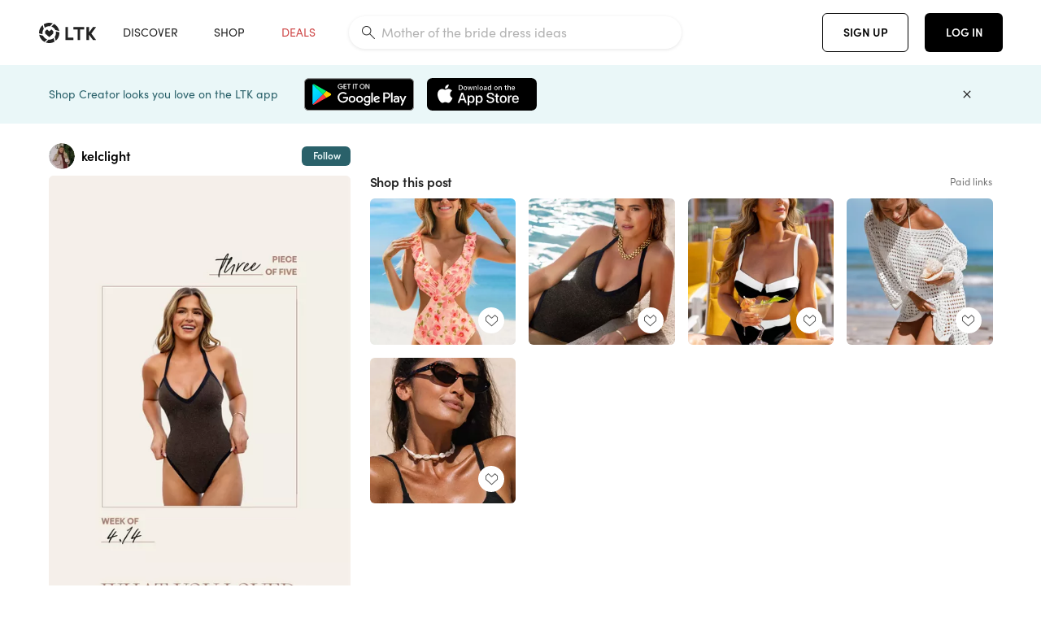

--- FILE ---
content_type: text/html; charset=utf-8
request_url: https://www.shopltk.com/explore/kelclight/posts/626a50c0-fe6a-11ee-9d37-0242ac110027
body_size: 108350
content:
<!doctype html>
<html data-n-head-ssr lang="en" data-n-head="%7B%22lang%22:%7B%22ssr%22:%22en%22%7D%7D">
  <head >
    <meta data-n-head="ssr" data-hid="charset" charset="utf-8"><meta data-n-head="ssr" name="viewport" content="width=device-width, initial-scale=1"><meta data-n-head="ssr" name="referrer" content="always"><meta data-n-head="ssr" name="color-scheme" content="light"><meta data-n-head="ssr" name="application-name" content="LTK"><meta data-n-head="ssr" name="msapplication-TileColor" content="#FFFFFF"><meta data-n-head="ssr" name="msapplication-TileImage" content="/favicon-144.png?v=4"><meta data-n-head="ssr" data-hid="mobile-web-app-capable" name="mobile-web-app-capable" content="yes"><meta data-n-head="ssr" data-hid="apple-mobile-web-app-capable" name="apple-mobile-web-app-capable" content="yes"><meta data-n-head="ssr" data-hid="apple-mobile-web-app-status-bar-style" name="apple-mobile-web-app-status-bar-style" content="default"><meta data-n-head="ssr" data-hid="apple-mobile-web-app-title" name="apple-mobile-web-app-title" content="LTK"><meta data-n-head="ssr" data-hid="theme-color" name="theme-color" content="#FFFFFF"><meta data-n-head="ssr" data-hid="og:type" name="og:type" property="og:type" content="website"><meta data-n-head="ssr" data-hid="og:site_name" name="og:site_name" property="og:site_name" content="LTK"><meta data-n-head="ssr" data-hid="twitter:site" name="twitter:site" property="twitter:site" content="@liketoknow.it"><meta data-n-head="ssr" data-hid="twitter:creator" name="twitter:creator" property="twitter:creator" content="@liketoknow.it"><meta data-n-head="ssr" data-hid="og:title" property="og:title" content="kelclight on LTK"><meta data-n-head="ssr" data-hid="description" name="description" content="Shop the latest from kelclight on LTK, the easiest way to shop everything from your favorite creators."><meta data-n-head="ssr" data-hid="og:description" property="og:description" content="Shop the latest from kelclight on LTK, the easiest way to shop everything from your favorite creators."><meta data-n-head="ssr" data-hid="og:url" property="og:url" content="https://www.shopltk.com/explore/kelclight/posts/626a50c0-fe6a-11ee-9d37-0242ac110027"><meta data-n-head="ssr" data-hid="al:ios:url" property="al:ios:url" content="com.rewardstyle.ltk://explore/kelclight/posts/626a50c0-fe6a-11ee-9d37-0242ac110027"><meta data-n-head="ssr" data-hid="al:ios:app_name" property="al:ios:app_name" content="LTK"><meta data-n-head="ssr" data-hid="al:ios:app_store_id" property="al:ios:app_store_id" content="1154027990"><meta data-n-head="ssr" data-hid="al:android:url" property="al:android:url" content="com.rewardstyle.liketoknowit://explore/kelclight/posts/626a50c0-fe6a-11ee-9d37-0242ac110027"><meta data-n-head="ssr" data-hid="al:android:app_name" property="al:android:app_name" content="LTK"><meta data-n-head="ssr" data-hid="al:android:package" property="al:android:package" content="com.rewardstyle.liketoknowit"><meta data-n-head="ssr" data-hid="branch:deeplink:$deeplink_path" property="branch:deeplink:$deeplink_path" content="/explore/kelclight/posts/626a50c0-fe6a-11ee-9d37-0242ac110027"><meta data-n-head="ssr" data-hid="branch:deeplink:app_url" property="branch:deeplink:app_url" content="explore/kelclight/posts/626a50c0-fe6a-11ee-9d37-0242ac110027"><meta data-n-head="ssr" data-hid="branch:deeplink:title" property="branch:deeplink:title" content="Get my full shop experience"><meta data-n-head="ssr" data-hid="branch:deeplink:subtitle" property="branch:deeplink:subtitle" content="Download the LTK app now to shop all of my favorite finds in one place."><meta data-n-head="ssr" data-hid="branch:deeplink:button" property="branch:deeplink:button" content="Get the free LTK app"><meta data-n-head="ssr" data-hid="branch:deeplink:getButton" property="branch:deeplink:getButton" content="GET"><meta data-n-head="ssr" data-hid="branch:deeplink:openButton" property="branch:deeplink:openButton" content="OPEN"><meta data-n-head="ssr" data-hid="branch:deeplink:page" property="branch:deeplink:page" content="post_page"><meta data-n-head="ssr" data-hid="branch:deeplink:continue" property="branch:deeplink:continue" content="Continue on web"><meta data-n-head="ssr" data-hid="branch:deeplink:title_treatment" property="branch:deeplink:title_treatment" content="Get my full LTK experience"><meta data-n-head="ssr" data-hid="branch:deeplink:subtitle_treatment" property="branch:deeplink:subtitle_treatment" content="Download the LTK app to shop my favorites and get notified when I post fresh content."><meta data-n-head="ssr" data-hid="branch:deeplink:button_treatment" property="branch:deeplink:button_treatment" content="Get the LTK app"><meta data-n-head="ssr" data-hid="branch:deeplink:avatarUrl" property="branch:deeplink:avatarUrl" content="https://avatar-cdn.liketoknow.it/87e79a3a-7222-11e7-9fed-0242ac110002.63fbbf4c-be7e-4939-ad35-50b67938a58e"><meta data-n-head="ssr" data-hid="og:image" property="og:image" content="https://product-images-cdn.liketoknow.it/YxtigKJ_C_u_wiEUEonCOi8.SfTDh5Ui5V0bTy3_QM2me8vwziR_y.GQ.D0jr_p9TNyvSJxKDNlT0Sl7tuNiCosEWf47QsKhlwKZPekF_i62V3P9X68YBSf8.TgHEJm3RhcSXBvbPoH88gyMG9uXx55X4U06Wd4yq3bbmkEMHD6PEP1hdcH7uBP2uHw-"><meta data-n-head="ssr" data-hid="og:image:secure_url" property="og:image:secure_url" content="https://product-images-cdn.liketoknow.it/YxtigKJ_C_u_wiEUEonCOi8.SfTDh5Ui5V0bTy3_QM2me8vwziR_y.GQ.D0jr_p9TNyvSJxKDNlT0Sl7tuNiCosEWf47QsKhlwKZPekF_i62V3P9X68YBSf8.TgHEJm3RhcSXBvbPoH88gyMG9uXx55X4U06Wd4yq3bbmkEMHD6PEP1hdcH7uBP2uHw-"><meta data-n-head="ssr" data-hid="og:image:width" property="og:image:width" content="1152"><meta data-n-head="ssr" data-hid="og:image:height" property="og:image:height" content="2048"><meta data-n-head="ssr" data-hid="twitter:card" name="twitter:card" content="summary_large_image"><title>kelclight on LTK</title><link data-n-head="ssr" rel="icon" type="image/png" href="/favicon.png?v=4" sizes="32x32"><link data-n-head="ssr" rel="icon" type="image/png" href="/favicon-128.png?v=4" sizes="128x128"><link data-n-head="ssr" rel="icon" type="image/png" href="/favicon-192.png?v=4" sizes="192x192"><link data-n-head="ssr" rel="shortcut icon" type="image/png" href="/favicon-196.png?v=4" sizes="196x196"><link data-n-head="ssr" rel="apple-touch-icon" href="/favicon-152.png?v=4" sizes="152x152"><link data-n-head="ssr" rel="apple-touch-icon" href="/favicon-180.png?v=4" sizes="180x180"><link data-n-head="ssr" data-hid="apple-touch-startup-image-iphonexsmax" rel="apple-touch-startup-image" href="/static/icons/splash_iphonexsmax_1242x2688.6b17fa.png" media="(device-width: 414px) and (device-height: 896px) and (-webkit-device-pixel-ratio: 3)"><link data-n-head="ssr" data-hid="apple-touch-startup-image-iphonexr" rel="apple-touch-startup-image" href="/static/icons/splash_iphonexr_828x1792.6b17fa.png" media="(device-width: 414px) and (device-height: 896px) and (-webkit-device-pixel-ratio: 2)"><link data-n-head="ssr" data-hid="apple-touch-startup-image-iphonex" rel="apple-touch-startup-image" href="/static/icons/splash_iphonex_1125x2436.6b17fa.png" media="(device-width: 375px) and (device-height: 812px) and (-webkit-device-pixel-ratio: 3)"><link data-n-head="ssr" data-hid="apple-touch-startup-image-iphoneplus" rel="apple-touch-startup-image" href="/static/icons/splash_iphoneplus_1242x2208.6b17fa.png" media="(device-width: 414px) and (device-height: 736px) and (-webkit-device-pixel-ratio: 3)"><link data-n-head="ssr" data-hid="apple-touch-startup-image-iphone6" rel="apple-touch-startup-image" href="/static/icons/splash_iphone6_750x1334.6b17fa.png" media="(device-width: 375px) and (device-height: 667px) and (-webkit-device-pixel-ratio: 2)"><link data-n-head="ssr" data-hid="apple-touch-startup-image-iphone5" rel="apple-touch-startup-image" href="/static/icons/splash_iphone5_640x1136.6b17fa.png" media="(device-width: 320px) and (device-height: 568px) and (-webkit-device-pixel-ratio: 2)"><link data-n-head="ssr" data-hid="shortcut-icon" rel="shortcut icon" href="/static/icons/icon_64x64.6b17fa.png"><link data-n-head="ssr" data-hid="apple-touch-icon" rel="apple-touch-icon" href="/static/icons/icon_512x512.6b17fa.png" sizes="512x512"><link data-n-head="ssr" media="(device-width: 320px) and (device-height: 568px) and (-webkit-device-pixel-ratio: 2)" rel="apple-touch-startup-image" data-hid="apple-touch-startup-image-iphonese"><link data-n-head="ssr" media="(device-width: 768px) and (device-height: 1024px) and (-webkit-device-pixel-ratio: 2)" rel="apple-touch-startup-image" data-hid="apple-touch-startup-image-ipad"><link data-n-head="ssr" media="(device-width: 834px) and (device-height: 1112px) and (-webkit-device-pixel-ratio: 2)" rel="apple-touch-startup-image" data-hid="apple-touch-startup-image-ipadpro1"><link data-n-head="ssr" media="(device-width: 834px) and (device-height: 1194px) and (-webkit-device-pixel-ratio: 2)" rel="apple-touch-startup-image" data-hid="apple-touch-startup-image-ipadpro2"><link data-n-head="ssr" media="(device-width: 1024px) and (device-height: 1366px) and (-webkit-device-pixel-ratio: 2)" rel="apple-touch-startup-image" data-hid="apple-touch-startup-image-ipadpro3"><link data-n-head="ssr" rel="manifest" href="/static/manifest.2afe73c5.json" data-hid="manifest"><link data-n-head="ssr" rel="canonical" href="https://www.shopltk.com/explore/kelclight/posts/626a50c0-fe6a-11ee-9d37-0242ac110027"><link data-n-head="ssr" vmid="preload" rel="preload" as="image" imagesrcset="https://product-images-cdn.liketoknow.it/YxtigKJ_C_u_wiEUEonCOi8.SfTDh5Ui5V0bTy3_QM2me8vwziR_y.GQ.D0jr_p9TNyvSJxKDNlT0Sl7tuNiCosEWf47QsKhlwKZPekF_i62V3P9X68YBSf8.TgHEJm3RhcSXBvbPoH88gyMG9uXx55X4U06Wd4yq3bbmkEMHD6PEP1hdcH7uBP2uHw-?v=0&amp;auto=format&amp;fm=webp&amp;w=450&amp;q=80&amp;dpr=1 1x, https://product-images-cdn.liketoknow.it/YxtigKJ_C_u_wiEUEonCOi8.SfTDh5Ui5V0bTy3_QM2me8vwziR_y.GQ.D0jr_p9TNyvSJxKDNlT0Sl7tuNiCosEWf47QsKhlwKZPekF_i62V3P9X68YBSf8.TgHEJm3RhcSXBvbPoH88gyMG9uXx55X4U06Wd4yq3bbmkEMHD6PEP1hdcH7uBP2uHw-?v=0&amp;auto=format&amp;fm=webp&amp;w=450&amp;q=80&amp;dpr=2 2x, https://product-images-cdn.liketoknow.it/YxtigKJ_C_u_wiEUEonCOi8.SfTDh5Ui5V0bTy3_QM2me8vwziR_y.GQ.D0jr_p9TNyvSJxKDNlT0Sl7tuNiCosEWf47QsKhlwKZPekF_i62V3P9X68YBSf8.TgHEJm3RhcSXBvbPoH88gyMG9uXx55X4U06Wd4yq3bbmkEMHD6PEP1hdcH7uBP2uHw-?v=0&amp;auto=format&amp;fm=webp&amp;w=450&amp;q=80&amp;dpr=3 3x"><style data-n-head="vuetify" type="text/css" id="vuetify-theme-stylesheet" nonce="undefined">:root {
  --v-anchor-base: #0469E0;
  --v-primary-base: #000000;
  --v-secondary-base: #5f797d;
  --v-accent-base: #b4d6db;
  --v-error-base: #fe636d;
  --v-info-base: #2196f3;
  --v-success-base: #51ca98;
  --v-warning-base: #ffb300;
  --v-ltk-black-base: #000000;
  --v-ltk-white-base: #ffffff;
  --v-grey-80-base: #222222;
  --v-grey-70-base: #525252;
  --v-grey-50-base: #757575;
  --v-disabled-grey-base: #9e9e9e;
  --v-grey-30-base: #cccccc;
  --v-grey-20-base: #ebebeb;
  --v-grey-10-base: #f0f0f0;
  --v-grey-5-base: #fafafa;
  --v-success-50-base: #1b8659;
  --v-success-40-base: #51ca98;
  --v-success-20-base: #91e3c1;
  --v-success-10-base: #def3ea;
  --v-success-90-base: #0f4b32;
  --v-warning-40-base: #ffb300;
  --v-warning-20-base: #fed983;
  --v-warning-10-base: #feeecd;
  --v-warning-90-base: #664800;
  --v-error-50-base: #ce4646;
  --v-error-40-base: #fe636d;
  --v-error-20-base: #ef9086;
  --v-error-10-base: #fde9e8;
  --v-error-90-base: #5d1710;
  --v-link-light-base: #0469e0;
  --v-link-dark-base: #43b9d3;
  --v-secondary-70-base: #2d3c3f;
  --v-secondary-60-base: #2a616a;
  --v-secondary-50-base: #5f797d;
  --v-secondary-30-base: #b4d6db;
  --v-secondary-20-base: #d7f0f0;
  --v-secondary-10-base: #eaf7f8;
  --v-creator-secondary-70-base: #13183d;
  --v-creator-secondary-60-base: #3c576d;
  --v-creator-secondary-50-base: #5d7a79;
  --v-creator-secondary-30-base: #90a9aa;
  --v-creator-secondary-20-base: #b0c6c3;
  --v-creator-secondary-10-base: #d3e1de;
  --v-brand-secondary-70-base: #2c432d;
  --v-brand-secondary-60-base: #527a70;
  --v-brand-secondary-50-base: #577f68;
  --v-brand-secondary-30-base: #96c0a7;
  --v-brand-secondary-20-base: #b6d5bf;
  --v-brand-secondary-10-base: #d9eadc;
  --v-warm-grey-40-base: #cdc5ba;
  --v-warm-grey-30-base: #e6e2dc;
  --v-warm-grey-20-base: #ebe8e3;
  --v-warm-grey-10-base: #f5f4f3;
  --v-warm-grey-5-base: #faf9f8;
  --v-dusty-rose-40-base: #a4999a;
  --v-dusty-rose-30-base: #dbd6d7;
  --v-dusty-rose-20-base: #e5ddde;
  --v-dusty-rose-10-base: #edebeb;
  --v-dusty-rose-5-base: #f8f6f7;
  --v-creamy-tan-40-base: #ebd7c0;
  --v-creamy-tan-30-base: #f0e2d0;
  --v-creamy-tan-20-base: #f7efe6;
  --v-creamy-tan-10-base: #fbf7f2;
  --v-creamy-tan-5-base: #fdfcfa;
}

.v-application a { color: var(--v-anchor-base); }
.v-application .primary {
  background-color: var(--v-primary-base) !important;
  border-color: var(--v-primary-base) !important;
}
.v-application .primary--text {
  color: var(--v-primary-base) !important;
  caret-color: var(--v-primary-base) !important;
}
.v-application .secondary {
  background-color: var(--v-secondary-base) !important;
  border-color: var(--v-secondary-base) !important;
}
.v-application .secondary--text {
  color: var(--v-secondary-base) !important;
  caret-color: var(--v-secondary-base) !important;
}
.v-application .accent {
  background-color: var(--v-accent-base) !important;
  border-color: var(--v-accent-base) !important;
}
.v-application .accent--text {
  color: var(--v-accent-base) !important;
  caret-color: var(--v-accent-base) !important;
}
.v-application .error {
  background-color: var(--v-error-base) !important;
  border-color: var(--v-error-base) !important;
}
.v-application .error--text {
  color: var(--v-error-base) !important;
  caret-color: var(--v-error-base) !important;
}
.v-application .info {
  background-color: var(--v-info-base) !important;
  border-color: var(--v-info-base) !important;
}
.v-application .info--text {
  color: var(--v-info-base) !important;
  caret-color: var(--v-info-base) !important;
}
.v-application .success {
  background-color: var(--v-success-base) !important;
  border-color: var(--v-success-base) !important;
}
.v-application .success--text {
  color: var(--v-success-base) !important;
  caret-color: var(--v-success-base) !important;
}
.v-application .warning {
  background-color: var(--v-warning-base) !important;
  border-color: var(--v-warning-base) !important;
}
.v-application .warning--text {
  color: var(--v-warning-base) !important;
  caret-color: var(--v-warning-base) !important;
}
.v-application .ltk-black {
  background-color: var(--v-ltk-black-base) !important;
  border-color: var(--v-ltk-black-base) !important;
}
.v-application .ltk-black--text {
  color: var(--v-ltk-black-base) !important;
  caret-color: var(--v-ltk-black-base) !important;
}
.v-application .ltk-white {
  background-color: var(--v-ltk-white-base) !important;
  border-color: var(--v-ltk-white-base) !important;
}
.v-application .ltk-white--text {
  color: var(--v-ltk-white-base) !important;
  caret-color: var(--v-ltk-white-base) !important;
}
.v-application .grey-80 {
  background-color: var(--v-grey-80-base) !important;
  border-color: var(--v-grey-80-base) !important;
}
.v-application .grey-80--text {
  color: var(--v-grey-80-base) !important;
  caret-color: var(--v-grey-80-base) !important;
}
.v-application .grey-70 {
  background-color: var(--v-grey-70-base) !important;
  border-color: var(--v-grey-70-base) !important;
}
.v-application .grey-70--text {
  color: var(--v-grey-70-base) !important;
  caret-color: var(--v-grey-70-base) !important;
}
.v-application .grey-50 {
  background-color: var(--v-grey-50-base) !important;
  border-color: var(--v-grey-50-base) !important;
}
.v-application .grey-50--text {
  color: var(--v-grey-50-base) !important;
  caret-color: var(--v-grey-50-base) !important;
}
.v-application .disabled-grey {
  background-color: var(--v-disabled-grey-base) !important;
  border-color: var(--v-disabled-grey-base) !important;
}
.v-application .disabled-grey--text {
  color: var(--v-disabled-grey-base) !important;
  caret-color: var(--v-disabled-grey-base) !important;
}
.v-application .grey-30 {
  background-color: var(--v-grey-30-base) !important;
  border-color: var(--v-grey-30-base) !important;
}
.v-application .grey-30--text {
  color: var(--v-grey-30-base) !important;
  caret-color: var(--v-grey-30-base) !important;
}
.v-application .grey-20 {
  background-color: var(--v-grey-20-base) !important;
  border-color: var(--v-grey-20-base) !important;
}
.v-application .grey-20--text {
  color: var(--v-grey-20-base) !important;
  caret-color: var(--v-grey-20-base) !important;
}
.v-application .grey-10 {
  background-color: var(--v-grey-10-base) !important;
  border-color: var(--v-grey-10-base) !important;
}
.v-application .grey-10--text {
  color: var(--v-grey-10-base) !important;
  caret-color: var(--v-grey-10-base) !important;
}
.v-application .grey-5 {
  background-color: var(--v-grey-5-base) !important;
  border-color: var(--v-grey-5-base) !important;
}
.v-application .grey-5--text {
  color: var(--v-grey-5-base) !important;
  caret-color: var(--v-grey-5-base) !important;
}
.v-application .success-50 {
  background-color: var(--v-success-50-base) !important;
  border-color: var(--v-success-50-base) !important;
}
.v-application .success-50--text {
  color: var(--v-success-50-base) !important;
  caret-color: var(--v-success-50-base) !important;
}
.v-application .success-40 {
  background-color: var(--v-success-40-base) !important;
  border-color: var(--v-success-40-base) !important;
}
.v-application .success-40--text {
  color: var(--v-success-40-base) !important;
  caret-color: var(--v-success-40-base) !important;
}
.v-application .success-20 {
  background-color: var(--v-success-20-base) !important;
  border-color: var(--v-success-20-base) !important;
}
.v-application .success-20--text {
  color: var(--v-success-20-base) !important;
  caret-color: var(--v-success-20-base) !important;
}
.v-application .success-10 {
  background-color: var(--v-success-10-base) !important;
  border-color: var(--v-success-10-base) !important;
}
.v-application .success-10--text {
  color: var(--v-success-10-base) !important;
  caret-color: var(--v-success-10-base) !important;
}
.v-application .success-90 {
  background-color: var(--v-success-90-base) !important;
  border-color: var(--v-success-90-base) !important;
}
.v-application .success-90--text {
  color: var(--v-success-90-base) !important;
  caret-color: var(--v-success-90-base) !important;
}
.v-application .warning-40 {
  background-color: var(--v-warning-40-base) !important;
  border-color: var(--v-warning-40-base) !important;
}
.v-application .warning-40--text {
  color: var(--v-warning-40-base) !important;
  caret-color: var(--v-warning-40-base) !important;
}
.v-application .warning-20 {
  background-color: var(--v-warning-20-base) !important;
  border-color: var(--v-warning-20-base) !important;
}
.v-application .warning-20--text {
  color: var(--v-warning-20-base) !important;
  caret-color: var(--v-warning-20-base) !important;
}
.v-application .warning-10 {
  background-color: var(--v-warning-10-base) !important;
  border-color: var(--v-warning-10-base) !important;
}
.v-application .warning-10--text {
  color: var(--v-warning-10-base) !important;
  caret-color: var(--v-warning-10-base) !important;
}
.v-application .warning-90 {
  background-color: var(--v-warning-90-base) !important;
  border-color: var(--v-warning-90-base) !important;
}
.v-application .warning-90--text {
  color: var(--v-warning-90-base) !important;
  caret-color: var(--v-warning-90-base) !important;
}
.v-application .error-50 {
  background-color: var(--v-error-50-base) !important;
  border-color: var(--v-error-50-base) !important;
}
.v-application .error-50--text {
  color: var(--v-error-50-base) !important;
  caret-color: var(--v-error-50-base) !important;
}
.v-application .error-40 {
  background-color: var(--v-error-40-base) !important;
  border-color: var(--v-error-40-base) !important;
}
.v-application .error-40--text {
  color: var(--v-error-40-base) !important;
  caret-color: var(--v-error-40-base) !important;
}
.v-application .error-20 {
  background-color: var(--v-error-20-base) !important;
  border-color: var(--v-error-20-base) !important;
}
.v-application .error-20--text {
  color: var(--v-error-20-base) !important;
  caret-color: var(--v-error-20-base) !important;
}
.v-application .error-10 {
  background-color: var(--v-error-10-base) !important;
  border-color: var(--v-error-10-base) !important;
}
.v-application .error-10--text {
  color: var(--v-error-10-base) !important;
  caret-color: var(--v-error-10-base) !important;
}
.v-application .error-90 {
  background-color: var(--v-error-90-base) !important;
  border-color: var(--v-error-90-base) !important;
}
.v-application .error-90--text {
  color: var(--v-error-90-base) !important;
  caret-color: var(--v-error-90-base) !important;
}
.v-application .link-light {
  background-color: var(--v-link-light-base) !important;
  border-color: var(--v-link-light-base) !important;
}
.v-application .link-light--text {
  color: var(--v-link-light-base) !important;
  caret-color: var(--v-link-light-base) !important;
}
.v-application .link-dark {
  background-color: var(--v-link-dark-base) !important;
  border-color: var(--v-link-dark-base) !important;
}
.v-application .link-dark--text {
  color: var(--v-link-dark-base) !important;
  caret-color: var(--v-link-dark-base) !important;
}
.v-application .secondary-70 {
  background-color: var(--v-secondary-70-base) !important;
  border-color: var(--v-secondary-70-base) !important;
}
.v-application .secondary-70--text {
  color: var(--v-secondary-70-base) !important;
  caret-color: var(--v-secondary-70-base) !important;
}
.v-application .secondary-60 {
  background-color: var(--v-secondary-60-base) !important;
  border-color: var(--v-secondary-60-base) !important;
}
.v-application .secondary-60--text {
  color: var(--v-secondary-60-base) !important;
  caret-color: var(--v-secondary-60-base) !important;
}
.v-application .secondary-50 {
  background-color: var(--v-secondary-50-base) !important;
  border-color: var(--v-secondary-50-base) !important;
}
.v-application .secondary-50--text {
  color: var(--v-secondary-50-base) !important;
  caret-color: var(--v-secondary-50-base) !important;
}
.v-application .secondary-30 {
  background-color: var(--v-secondary-30-base) !important;
  border-color: var(--v-secondary-30-base) !important;
}
.v-application .secondary-30--text {
  color: var(--v-secondary-30-base) !important;
  caret-color: var(--v-secondary-30-base) !important;
}
.v-application .secondary-20 {
  background-color: var(--v-secondary-20-base) !important;
  border-color: var(--v-secondary-20-base) !important;
}
.v-application .secondary-20--text {
  color: var(--v-secondary-20-base) !important;
  caret-color: var(--v-secondary-20-base) !important;
}
.v-application .secondary-10 {
  background-color: var(--v-secondary-10-base) !important;
  border-color: var(--v-secondary-10-base) !important;
}
.v-application .secondary-10--text {
  color: var(--v-secondary-10-base) !important;
  caret-color: var(--v-secondary-10-base) !important;
}
.v-application .creator-secondary-70 {
  background-color: var(--v-creator-secondary-70-base) !important;
  border-color: var(--v-creator-secondary-70-base) !important;
}
.v-application .creator-secondary-70--text {
  color: var(--v-creator-secondary-70-base) !important;
  caret-color: var(--v-creator-secondary-70-base) !important;
}
.v-application .creator-secondary-60 {
  background-color: var(--v-creator-secondary-60-base) !important;
  border-color: var(--v-creator-secondary-60-base) !important;
}
.v-application .creator-secondary-60--text {
  color: var(--v-creator-secondary-60-base) !important;
  caret-color: var(--v-creator-secondary-60-base) !important;
}
.v-application .creator-secondary-50 {
  background-color: var(--v-creator-secondary-50-base) !important;
  border-color: var(--v-creator-secondary-50-base) !important;
}
.v-application .creator-secondary-50--text {
  color: var(--v-creator-secondary-50-base) !important;
  caret-color: var(--v-creator-secondary-50-base) !important;
}
.v-application .creator-secondary-30 {
  background-color: var(--v-creator-secondary-30-base) !important;
  border-color: var(--v-creator-secondary-30-base) !important;
}
.v-application .creator-secondary-30--text {
  color: var(--v-creator-secondary-30-base) !important;
  caret-color: var(--v-creator-secondary-30-base) !important;
}
.v-application .creator-secondary-20 {
  background-color: var(--v-creator-secondary-20-base) !important;
  border-color: var(--v-creator-secondary-20-base) !important;
}
.v-application .creator-secondary-20--text {
  color: var(--v-creator-secondary-20-base) !important;
  caret-color: var(--v-creator-secondary-20-base) !important;
}
.v-application .creator-secondary-10 {
  background-color: var(--v-creator-secondary-10-base) !important;
  border-color: var(--v-creator-secondary-10-base) !important;
}
.v-application .creator-secondary-10--text {
  color: var(--v-creator-secondary-10-base) !important;
  caret-color: var(--v-creator-secondary-10-base) !important;
}
.v-application .brand-secondary-70 {
  background-color: var(--v-brand-secondary-70-base) !important;
  border-color: var(--v-brand-secondary-70-base) !important;
}
.v-application .brand-secondary-70--text {
  color: var(--v-brand-secondary-70-base) !important;
  caret-color: var(--v-brand-secondary-70-base) !important;
}
.v-application .brand-secondary-60 {
  background-color: var(--v-brand-secondary-60-base) !important;
  border-color: var(--v-brand-secondary-60-base) !important;
}
.v-application .brand-secondary-60--text {
  color: var(--v-brand-secondary-60-base) !important;
  caret-color: var(--v-brand-secondary-60-base) !important;
}
.v-application .brand-secondary-50 {
  background-color: var(--v-brand-secondary-50-base) !important;
  border-color: var(--v-brand-secondary-50-base) !important;
}
.v-application .brand-secondary-50--text {
  color: var(--v-brand-secondary-50-base) !important;
  caret-color: var(--v-brand-secondary-50-base) !important;
}
.v-application .brand-secondary-30 {
  background-color: var(--v-brand-secondary-30-base) !important;
  border-color: var(--v-brand-secondary-30-base) !important;
}
.v-application .brand-secondary-30--text {
  color: var(--v-brand-secondary-30-base) !important;
  caret-color: var(--v-brand-secondary-30-base) !important;
}
.v-application .brand-secondary-20 {
  background-color: var(--v-brand-secondary-20-base) !important;
  border-color: var(--v-brand-secondary-20-base) !important;
}
.v-application .brand-secondary-20--text {
  color: var(--v-brand-secondary-20-base) !important;
  caret-color: var(--v-brand-secondary-20-base) !important;
}
.v-application .brand-secondary-10 {
  background-color: var(--v-brand-secondary-10-base) !important;
  border-color: var(--v-brand-secondary-10-base) !important;
}
.v-application .brand-secondary-10--text {
  color: var(--v-brand-secondary-10-base) !important;
  caret-color: var(--v-brand-secondary-10-base) !important;
}
.v-application .warm-grey-40 {
  background-color: var(--v-warm-grey-40-base) !important;
  border-color: var(--v-warm-grey-40-base) !important;
}
.v-application .warm-grey-40--text {
  color: var(--v-warm-grey-40-base) !important;
  caret-color: var(--v-warm-grey-40-base) !important;
}
.v-application .warm-grey-30 {
  background-color: var(--v-warm-grey-30-base) !important;
  border-color: var(--v-warm-grey-30-base) !important;
}
.v-application .warm-grey-30--text {
  color: var(--v-warm-grey-30-base) !important;
  caret-color: var(--v-warm-grey-30-base) !important;
}
.v-application .warm-grey-20 {
  background-color: var(--v-warm-grey-20-base) !important;
  border-color: var(--v-warm-grey-20-base) !important;
}
.v-application .warm-grey-20--text {
  color: var(--v-warm-grey-20-base) !important;
  caret-color: var(--v-warm-grey-20-base) !important;
}
.v-application .warm-grey-10 {
  background-color: var(--v-warm-grey-10-base) !important;
  border-color: var(--v-warm-grey-10-base) !important;
}
.v-application .warm-grey-10--text {
  color: var(--v-warm-grey-10-base) !important;
  caret-color: var(--v-warm-grey-10-base) !important;
}
.v-application .warm-grey-5 {
  background-color: var(--v-warm-grey-5-base) !important;
  border-color: var(--v-warm-grey-5-base) !important;
}
.v-application .warm-grey-5--text {
  color: var(--v-warm-grey-5-base) !important;
  caret-color: var(--v-warm-grey-5-base) !important;
}
.v-application .dusty-rose-40 {
  background-color: var(--v-dusty-rose-40-base) !important;
  border-color: var(--v-dusty-rose-40-base) !important;
}
.v-application .dusty-rose-40--text {
  color: var(--v-dusty-rose-40-base) !important;
  caret-color: var(--v-dusty-rose-40-base) !important;
}
.v-application .dusty-rose-30 {
  background-color: var(--v-dusty-rose-30-base) !important;
  border-color: var(--v-dusty-rose-30-base) !important;
}
.v-application .dusty-rose-30--text {
  color: var(--v-dusty-rose-30-base) !important;
  caret-color: var(--v-dusty-rose-30-base) !important;
}
.v-application .dusty-rose-20 {
  background-color: var(--v-dusty-rose-20-base) !important;
  border-color: var(--v-dusty-rose-20-base) !important;
}
.v-application .dusty-rose-20--text {
  color: var(--v-dusty-rose-20-base) !important;
  caret-color: var(--v-dusty-rose-20-base) !important;
}
.v-application .dusty-rose-10 {
  background-color: var(--v-dusty-rose-10-base) !important;
  border-color: var(--v-dusty-rose-10-base) !important;
}
.v-application .dusty-rose-10--text {
  color: var(--v-dusty-rose-10-base) !important;
  caret-color: var(--v-dusty-rose-10-base) !important;
}
.v-application .dusty-rose-5 {
  background-color: var(--v-dusty-rose-5-base) !important;
  border-color: var(--v-dusty-rose-5-base) !important;
}
.v-application .dusty-rose-5--text {
  color: var(--v-dusty-rose-5-base) !important;
  caret-color: var(--v-dusty-rose-5-base) !important;
}
.v-application .creamy-tan-40 {
  background-color: var(--v-creamy-tan-40-base) !important;
  border-color: var(--v-creamy-tan-40-base) !important;
}
.v-application .creamy-tan-40--text {
  color: var(--v-creamy-tan-40-base) !important;
  caret-color: var(--v-creamy-tan-40-base) !important;
}
.v-application .creamy-tan-30 {
  background-color: var(--v-creamy-tan-30-base) !important;
  border-color: var(--v-creamy-tan-30-base) !important;
}
.v-application .creamy-tan-30--text {
  color: var(--v-creamy-tan-30-base) !important;
  caret-color: var(--v-creamy-tan-30-base) !important;
}
.v-application .creamy-tan-20 {
  background-color: var(--v-creamy-tan-20-base) !important;
  border-color: var(--v-creamy-tan-20-base) !important;
}
.v-application .creamy-tan-20--text {
  color: var(--v-creamy-tan-20-base) !important;
  caret-color: var(--v-creamy-tan-20-base) !important;
}
.v-application .creamy-tan-10 {
  background-color: var(--v-creamy-tan-10-base) !important;
  border-color: var(--v-creamy-tan-10-base) !important;
}
.v-application .creamy-tan-10--text {
  color: var(--v-creamy-tan-10-base) !important;
  caret-color: var(--v-creamy-tan-10-base) !important;
}
.v-application .creamy-tan-5 {
  background-color: var(--v-creamy-tan-5-base) !important;
  border-color: var(--v-creamy-tan-5-base) !important;
}
.v-application .creamy-tan-5--text {
  color: var(--v-creamy-tan-5-base) !important;
  caret-color: var(--v-creamy-tan-5-base) !important;
}</style><script data-n-head="ssr" data-hid="gtm-script">window['dataLayer']=[];if(!window._gtm_init){window._gtm_init=1;(function(w,n,d,m,e,p){w[d]=(w[d]==1||n[d]=='yes'||n[d]==1||n[m]==1||(w[e]&&w[e][p]&&w[e][p]()))?1:0})(window,navigator,'doNotTrack','msDoNotTrack','external','msTrackingProtectionEnabled');(function(w,d,s,l,x,y){w[x]={};w._gtm_inject=function(i){if(w.doNotTrack||w[x][i])return;w[x][i]=1;w[l]=w[l]||[];w[l].push({'gtm.start':new Date().getTime(),event:'gtm.js'});var f=d.getElementsByTagName(s)[0],j=d.createElement(s);j.async=true;j.src='https://www.googletagmanager.com/gtm.js?id='+i;f.parentNode.insertBefore(j,f);}})(window,document,'script','dataLayer','_gtm_ids','_gtm_inject')};["GTM-TFZXHKL&"].forEach(function(i){window._gtm_inject(i)})</script><script data-n-head="ssr" type="application/ld+json">{"@context":"http://schema.org/","@type":"BlogPosting","sharedContent":{"@type":"CreativeWork","thumbnailUrl":"https://product-images-cdn.liketoknow.it/YxtigKJ_C_u_wiEUEonCOi8.SfTDh5Ui5V0bTy3_QM2me8vwziR_y.GQ.D0jr_p9TNyvSJxKDNlT0Sl7tuNiCosEWf47QsKhlwKZPekF_i62V3P9X68YBSf8.TgHEJm3RhcSXBvbPoH88gyMG9uXx55X4U06Wd4yq3bbmkEMHD6PEP1hdcH7uBP2uHw-","text":"What you loved last week🤍 this one piece!!! I adore the color #swim #onepiece \n\n#LTKstyletip #LTKmidsize #LTKswim"},"articleBody":"What you loved last week🤍 this one piece!!! I adore the color #swim #onepiece \n\n#LTKstyletip #LTKmidsize #LTKswim","creator":{"@type":"Organization","description":"Midsize style + home decor\n5’3, 32/12/XL in pants, 10/large in tops, large in dresses \nSizing details are included in my captions!","logo":"https://avatar-cdn.liketoknow.it/87e79a3a-7222-11e7-9fed-0242ac110002.63fbbf4c-be7e-4939-ad35-50b67938a58e","name":"kelclight | LTK","url":"https://www.shopltk.com/explore/kelclight"},"datePublished":"2024-04-21T13:03:51+00:00","headline":"Sea Shore Floral Flutter One-Piece Curated on LTK","image":"https://product-images-cdn.liketoknow.it/YxtigKJ_C_u_wiEUEonCOi8.SfTDh5Ui5V0bTy3_QM2me8vwziR_y.GQ.D0jr_p9TNyvSJxKDNlT0Sl7tuNiCosEWf47QsKhlwKZPekF_i62V3P9X68YBSf8.TgHEJm3RhcSXBvbPoH88gyMG9uXx55X4U06Wd4yq3bbmkEMHD6PEP1hdcH7uBP2uHw-","url":"https://www.shopltk.com/explore/kelclight/posts/626a50c0-fe6a-11ee-9d37-0242ac110027"}</script><link rel="preload" href="/static/a761018.js" as="script"><link rel="preload" href="/static/7755ee8.js" as="script"><link rel="preload" href="/static/css/715a7ad.css" as="style"><link rel="preload" href="/static/2680517.js" as="script"><link rel="preload" href="/static/css/9473e77.css" as="style"><link rel="preload" href="/static/7e01cf6.js" as="script"><link rel="preload" href="/static/css/3384c50.css" as="style"><link rel="preload" href="/static/bbd1506.js" as="script"><link rel="preload" href="/static/css/799f007.css" as="style"><link rel="preload" href="/static/788bd4d.js" as="script"><link rel="preload" href="/static/css/046a22e.css" as="style"><link rel="preload" href="/static/09ade6c.js" as="script"><link rel="preload" href="/static/css/ee5d34a.css" as="style"><link rel="preload" href="/static/268360a.js" as="script"><link rel="preload" href="/static/css/beb8def.css" as="style"><link rel="preload" href="/static/48f28cb.js" as="script"><link rel="stylesheet" href="/static/css/715a7ad.css"><link rel="stylesheet" href="/static/css/9473e77.css"><link rel="stylesheet" href="/static/css/3384c50.css"><link rel="stylesheet" href="/static/css/799f007.css"><link rel="stylesheet" href="/static/css/046a22e.css"><link rel="stylesheet" href="/static/css/ee5d34a.css"><link rel="stylesheet" href="/static/css/beb8def.css">
  </head>
  <body >
    <noscript data-n-head="ssr" data-hid="gtm-noscript" data-pbody="true"><iframe src="https://www.googletagmanager.com/ns.html?id=GTM-TFZXHKL&&" height="0" width="0" style="display:none;visibility:hidden" title="gtm"></iframe></noscript><div data-server-rendered="true" id="__nuxt"><!----><div id="__layout"><div data-app="true" data-fetch-key="DefaultLayout:0" id="app" class="v-application v-application--is-ltr theme--light"><div class="v-application--wrap"><header class="ltk-header site-header v-sheet theme--light elevation-0 v-toolbar v-app-bar v-app-bar--fixed" style="height:80px;margin-top:0px;transform:translateY(0px);left:0px;right:0px;" data-v-1082540e data-v-9dfe58f0><div class="v-toolbar__content" style="height:80px;"><div class="container flex-nowrap pa-0 branch-journeys-top white fill-height" data-v-1082540e><div class="v-toolbar__items" data-v-1082540e><a href="/" class="ltk-logo d-flex align-self-center pr-md-3 pr-xl-5 pl-3 pl-md-0" data-v-290a3398 data-v-1082540e><svg height="25px" width="70px" viewBox="0 0 70 25" fill="none" xmlns="http://www.w3.org/2000/svg" xmlns:xlink="http://www.w3.org/1999/xlink" data-v-290a3398><title data-v-290a3398>LTK</title> <path fill-rule="evenodd" clip-rule="evenodd" d="M18.0692 18.9455C18.0568 18.8992 18.0217 18.8624 17.9759 18.8478C17.9302 18.8332 17.8801 18.8429 17.8431 18.8734C16.1555 20.2595 13.9917 20.9333 11.8132 20.751C11.7715 20.7471 11.7303 20.7621 11.7011 20.792L8.40645 24.0878C8.37213 24.1221 8.35794 24.1716 8.3689 24.2188C8.37986 24.266 8.41442 24.3042 8.46036 24.3199C9.77623 24.7694 11.1574 24.9991 12.5483 25C14.8553 25.0001 17.1172 24.3634 19.0837 23.1603C19.136 23.1275 19.1608 23.0646 19.1449 23.0051L18.0692 18.9455ZM4.90108 15.8862L0.40818 14.6886C0.361852 14.6762 0.312366 14.6882 0.276985 14.7206C0.241604 14.7529 0.225234 14.801 0.233586 14.8481C0.846198 18.4078 3.43142 21.9022 6.66602 23.544C6.68503 23.5536 6.70597 23.5588 6.72728 23.5593C6.76564 23.5599 6.80261 23.5449 6.82958 23.5177L9.81178 20.5354C9.8461 20.5011 9.86029 20.4516 9.84933 20.4044C9.83837 20.3572 9.80381 20.3189 9.75787 20.3032C7.69643 19.5969 5.87085 17.9343 4.99358 15.965C4.97652 15.926 4.94241 15.8969 4.90108 15.8862ZM24.9488 11.7277L20.8621 10.7238C20.8151 10.7123 20.7655 10.7256 20.7307 10.7591C20.6959 10.7926 20.6808 10.8415 20.6906 10.8888C21.1451 13.1006 20.6152 15.5141 19.2742 17.3471C19.249 17.3812 19.2406 17.4248 19.2515 17.4657L20.4388 21.9462C20.451 21.9928 20.4864 22.03 20.5325 22.0446C20.5464 22.0489 20.5608 22.0513 20.5754 22.0513C20.6083 22.0511 20.6402 22.0394 20.6654 22.0183C23.5931 19.5694 25.2753 15.6754 25.0554 11.856C25.0523 11.7944 25.0089 11.7422 24.9488 11.7277ZM12.5526 10.5747L9.97964 8.26938C9.92634 8.22097 9.84486 8.22097 9.79156 8.26938L7.62414 10.213C7.59422 10.2395 7.57724 10.2776 7.57758 10.3175V13.155C7.57748 13.1948 7.59441 13.2329 7.62414 13.2595L12.4564 17.5921C12.4821 17.6153 12.5155 17.6283 12.5502 17.6283C12.5866 17.6293 12.6222 17.6164 12.6494 17.5921L17.4817 13.2595C17.5112 13.2327 17.528 13.1948 17.5282 13.155V10.3175C17.5284 10.2776 17.5114 10.2396 17.4817 10.213L15.3143 8.26938C15.2607 8.22117 15.1792 8.22117 15.1256 8.26938L12.5526 10.5747ZM4.56108 3.1033C4.54834 3.05708 4.51276 3.02059 4.46679 3.00659C4.42083 2.99259 4.37087 3.00303 4.33441 3.03426C1.47964 5.46118 -0.138883 9.15351 0.00936958 12.9106C0.0118837 12.9722 0.0543641 13.025 0.114126 13.0407L4.18494 14.1253C4.19672 14.1284 4.20887 14.1301 4.22108 14.1302V14.1332C4.26299 14.133 4.30266 14.1143 4.32938 14.0821C4.35611 14.0499 4.36715 14.0075 4.35953 13.9664C3.95337 11.8016 4.48634 9.44496 5.78692 7.66142C5.81268 7.62621 5.8206 7.58107 5.80836 7.53922L4.56108 3.1033ZM24.8091 9.92765C24.1408 6.44918 21.6695 3.14057 18.5139 1.49574C18.4592 1.46696 18.392 1.47738 18.3485 1.5214L15.3933 4.4964C15.3591 4.53017 15.345 4.57921 15.3559 4.62594C15.3663 4.67281 15.4001 4.7111 15.4454 4.72736C17.4021 5.43552 19.1584 7.03514 20.0277 8.90177C20.0457 8.94055 20.0804 8.96909 20.122 8.97937L24.637 10.0877C24.648 10.0907 24.6593 10.0921 24.6707 10.092V10.0945C24.7127 10.0945 24.7525 10.0758 24.7793 10.0435C24.806 10.0113 24.817 9.96879 24.8091 9.92765ZM16.8219 0.808682C16.811 0.7617 16.7768 0.723523 16.7312 0.707541C13.1542 -0.550524 9.10605 -0.113043 5.9027 1.87762C5.84943 1.91046 5.82443 1.97454 5.84144 2.03465L6.97477 6.0673C6.98776 6.11323 7.02332 6.14939 7.06912 6.16323C7.0826 6.16739 7.09665 6.16945 7.11077 6.16936C7.1443 6.16985 7.1769 6.15836 7.20266 6.13696C8.93588 4.69651 11.1793 4.01603 13.4231 4.25017C13.4656 4.25461 13.5077 4.23954 13.5377 4.20923L16.7845 0.939113C16.8186 0.904897 16.8327 0.855665 16.8219 0.808682ZM42.2547 7.92899C42.2547 8.09033 42.4251 8.30501 42.5561 8.30501H47.378V21.0319C47.378 21.1958 47.5052 21.3571 47.6362 21.3571H50.307C50.438 21.3571 50.5691 21.1926 50.5691 21.0319V8.30501H55.3078C55.4369 8.30501 55.6092 8.09033 55.6092 7.92899V5.61951C55.6092 5.45882 55.4388 5.24414 55.3078 5.24414H42.5561C42.427 5.24414 42.2547 5.45882 42.2547 5.61951V7.92899ZM61.4816 11.5779H61.7063L66.2275 5.45228C66.3277 5.29037 66.5103 5.19713 66.7012 5.21027H69.8031C69.8555 5.20477 69.9076 5.22253 69.9455 5.2588C69.9835 5.29507 70.0033 5.34613 69.9997 5.39828C69.9997 5.50562 69.9781 5.55897 69.8923 5.66631L64.2952 13.3058L69.8903 20.8672C69.9768 20.9746 69.9984 21.0286 69.9984 21.1359C70.002 21.1881 69.9821 21.2391 69.9442 21.2754C69.9063 21.3117 69.8542 21.3294 69.8018 21.3239H66.6999C66.5089 21.3371 66.3264 21.2438 66.2262 21.0819L61.705 14.9602H61.4835V20.9811C61.4835 21.1424 61.3525 21.3571 61.2214 21.3571H58.5507C58.4196 21.3571 58.2925 21.1958 58.2925 21.0318V5.56417C58.2925 5.40284 58.4236 5.24215 58.5507 5.24215H61.2214C61.3525 5.24215 61.4835 5.40284 61.4835 5.56417L61.4816 11.5779ZM41.9512 18.293H35.5777L35.5797 5.56415C35.5797 5.40281 35.4486 5.24213 35.3176 5.24213H32.6468C32.5191 5.24213 32.388 5.40281 32.388 5.56415V21.0286C32.388 21.1925 32.5158 21.3538 32.6468 21.3538H41.9512C42.0803 21.3538 42.2527 21.1391 42.2527 20.9778V18.669C42.2527 18.5076 42.0823 18.293 41.9512 18.293Z" fill="#222222" data-v-290a3398></path></svg></a></div> <!----> <!----> <!----><!----><!----><!----><!----><!----><!----><!----><!----><!----><!----></div></div></header> <main class="v-main" style="padding-top:80px;padding-right:0px;padding-bottom:0!important;padding-left:0px;--vuetify-app-bar-height:0px;--branch-journey-banner-height:0px;"><div class="v-main__wrap"><!----> <div class="container ltk-post-page fill-height align-start pt-0 pt-md-6" data-v-cf1d275e data-v-cf1d275e><div class="row align-start" data-v-cf1d275e data-v-cf1d275e><div class="col col-12 align-self-start" data-v-cf1d275e data-v-cf1d275e><div data-v-cf1d275e><div class="row ltk-item justify-center" data-v-06a65688 data-v-06a65688 data-v-cf1d275e><div class="col-sm-6 col-md-4 col-12" data-v-06a65688 data-v-06a65688><div class="row ltk-profile-header flex-nowrap no-gutters align-center" data-v-86fc8f82 data-v-86fc8f82 data-v-06a65688><div class="col col-auto" data-v-86fc8f82 data-v-86fc8f82><a href="/explore/kelclight" class="ltk-black--text nuxt-link-active" data-v-86fc8f82><div class="position-relative" data-v-86fc8f82><div alt="kelclight on LTK" class="v-avatar mr-2" style="height:32px;min-width:32px;width:32px;" data-v-86fc8f82><img src="https://avatar-cdn.liketoknow.it/87e79a3a-7222-11e7-9fed-0242ac110002.63fbbf4c-be7e-4939-ad35-50b67938a58e?v=0&amp;auto=format&amp;fm=webp&amp;w=100&amp;h=100&amp;fit=crop&amp;q=80&amp;dpr=1" loading="lazy" width="32" height="32" alt="kelclight on LTK" class="c-image" data-v-d05415aa></div> <!----><!----><!----></div></a></div> <div class="col-sm-7 col-8" data-v-86fc8f82 data-v-86fc8f82><a href="/explore/kelclight" class="ltk-black--text d-block mr-2 nuxt-link-active" data-v-86fc8f82><div class="text-truncate text-subtitle-subtitle1-sofiapro"><!---->kelclight
    </div></a> <!----></div> <!----></div> <div class="row my-2 no-gutters" data-v-06a65688 data-v-06a65688><div class="ltk-hero-img-container col col-12" data-v-06a65688 data-v-06a65688><div class="client-only-placeholder" data-v-06a65688 data-v-06a65688><div payload="[object Object]" data-v-5cfe282b data-v-06a65688><div><a href="/explore/kelclight/posts/626a50c0-fe6a-11ee-9d37-0242ac110027" aria-current="page" tabindex="0" class="nuxt-link-exact-active nuxt-link-active v-card v-card--flat v-card--link v-sheet theme--light" style="max-height:100%;max-width:100%;width:450px;" data-v-5cfe282b><div max-height="100%" max-width="100%" srcset="https://product-images-cdn.liketoknow.it/YxtigKJ_C_u_wiEUEonCOi8.SfTDh5Ui5V0bTy3_QM2me8vwziR_y.GQ.D0jr_p9TNyvSJxKDNlT0Sl7tuNiCosEWf47QsKhlwKZPekF_i62V3P9X68YBSf8.TgHEJm3RhcSXBvbPoH88gyMG9uXx55X4U06Wd4yq3bbmkEMHD6PEP1hdcH7uBP2uHw-?v=0&amp;auto=format&amp;fm=webp&amp;w=450&amp;q=80&amp;dpr=1 1x, https://product-images-cdn.liketoknow.it/YxtigKJ_C_u_wiEUEonCOi8.SfTDh5Ui5V0bTy3_QM2me8vwziR_y.GQ.D0jr_p9TNyvSJxKDNlT0Sl7tuNiCosEWf47QsKhlwKZPekF_i62V3P9X68YBSf8.TgHEJm3RhcSXBvbPoH88gyMG9uXx55X4U06Wd4yq3bbmkEMHD6PEP1hdcH7uBP2uHw-?v=0&amp;auto=format&amp;fm=webp&amp;w=450&amp;q=80&amp;dpr=2 2x, https://product-images-cdn.liketoknow.it/YxtigKJ_C_u_wiEUEonCOi8.SfTDh5Ui5V0bTy3_QM2me8vwziR_y.GQ.D0jr_p9TNyvSJxKDNlT0Sl7tuNiCosEWf47QsKhlwKZPekF_i62V3P9X68YBSf8.TgHEJm3RhcSXBvbPoH88gyMG9uXx55X4U06Wd4yq3bbmkEMHD6PEP1hdcH7uBP2uHw-?v=0&amp;auto=format&amp;fm=webp&amp;w=450&amp;q=80&amp;dpr=3 3x" alt="What you loved last week🤍 this one piece!!! I adore the color #swim #onepiece 

#LTKstyletip #LTKmidsize #LTKswim" class="ltk-hero-image d-block fill-height ltk-img grey-10 rounded" style="padding-bottom:177.77777777777777%;" data-v-5cfe282b><img src="https://product-images-cdn.liketoknow.it/YxtigKJ_C_u_wiEUEonCOi8.SfTDh5Ui5V0bTy3_QM2me8vwziR_y.GQ.D0jr_p9TNyvSJxKDNlT0Sl7tuNiCosEWf47QsKhlwKZPekF_i62V3P9X68YBSf8.TgHEJm3RhcSXBvbPoH88gyMG9uXx55X4U06Wd4yq3bbmkEMHD6PEP1hdcH7uBP2uHw-?v=0&amp;auto=format&amp;fm=webp&amp;w=450&amp;q=80&amp;dpr=1" loading="lazy" width="450" height="800" rounded="true" max-height="100%" max-width="100%" srcset="https://product-images-cdn.liketoknow.it/YxtigKJ_C_u_wiEUEonCOi8.SfTDh5Ui5V0bTy3_QM2me8vwziR_y.GQ.D0jr_p9TNyvSJxKDNlT0Sl7tuNiCosEWf47QsKhlwKZPekF_i62V3P9X68YBSf8.TgHEJm3RhcSXBvbPoH88gyMG9uXx55X4U06Wd4yq3bbmkEMHD6PEP1hdcH7uBP2uHw-?v=0&amp;auto=format&amp;fm=webp&amp;w=450&amp;q=80&amp;dpr=1 1x, https://product-images-cdn.liketoknow.it/YxtigKJ_C_u_wiEUEonCOi8.SfTDh5Ui5V0bTy3_QM2me8vwziR_y.GQ.D0jr_p9TNyvSJxKDNlT0Sl7tuNiCosEWf47QsKhlwKZPekF_i62V3P9X68YBSf8.TgHEJm3RhcSXBvbPoH88gyMG9uXx55X4U06Wd4yq3bbmkEMHD6PEP1hdcH7uBP2uHw-?v=0&amp;auto=format&amp;fm=webp&amp;w=450&amp;q=80&amp;dpr=2 2x, https://product-images-cdn.liketoknow.it/YxtigKJ_C_u_wiEUEonCOi8.SfTDh5Ui5V0bTy3_QM2me8vwziR_y.GQ.D0jr_p9TNyvSJxKDNlT0Sl7tuNiCosEWf47QsKhlwKZPekF_i62V3P9X68YBSf8.TgHEJm3RhcSXBvbPoH88gyMG9uXx55X4U06Wd4yq3bbmkEMHD6PEP1hdcH7uBP2uHw-?v=0&amp;auto=format&amp;fm=webp&amp;w=450&amp;q=80&amp;dpr=3 3x" alt="What you loved last week🤍 this one piece!!! I adore the color #swim #onepiece 

#LTKstyletip #LTKmidsize #LTKswim" class="c-image" data-v-d05415aa></div> <!----></a></div></div></div> <div class="ltk-hero-overlay" data-v-06a65688><!----> <button type="button" aria-label="add post to favorites" opacity="86" id="coachmarkTarget" absolute="" class="v-btn--like ltk-favorite-icon v-btn v-btn--absolute v-btn--fab v-btn--has-bg v-btn--round theme--light elevation-0 v-size--default ltk-whitn" data-v-00a44d36 data-v-06a65688><span class="v-btn__content"><i aria-hidden="true" class="v-icon notranslate capsule capsule-consumer-heart-logo-outline-16 theme--light"></i></span></button></div> <!----></div></div> <div class="row no-gutters" data-v-06a65688 data-v-06a65688><div class="col col-12" data-v-06a65688 data-v-06a65688><div class="text-body-body1-sofiapro" data-v-2ab19316 data-v-06a65688><p class="ltk-caption text-body-body1-sofiapro grey-70--text mb-2" data-v-2ab19316>
    What you loved last week🤍 this one piece!!! I adore the color swim onepiece 

LTKstyletip LTKmidsize LTKswim
  </p> <div class="d-inline-block mr-3" data-v-2ab19316><a class="link-light--text" data-v-2ab19316>
      #
    </a></div><div class="d-inline-block mr-3" data-v-2ab19316><a class="link-light--text" data-v-2ab19316>
      #
    </a></div><div class="d-inline-block mr-3" data-v-2ab19316><a class="link-light--text" data-v-2ab19316>
      #
    </a></div><div class="d-inline-block mr-3" data-v-2ab19316><a class="link-light--text" data-v-2ab19316>
      #
    </a></div><div class="d-inline-block mr-3" data-v-2ab19316><a class="link-light--text" data-v-2ab19316>
      #
    </a></div></div></div> <!----> <div class="col col-12" data-v-06a65688 data-v-06a65688><div class="pt-6" data-v-06a65688><span class="mr-3 grey-50--text">Share:</span> <a href="https://www.facebook.com/dialog/feed?app_id=258637720963039&amp;link=https%3A%2F%2Fliketk.it%2F4E1bw&amp;picture=https%3A%2F%2Fproduct-images-cdn.liketoknow.it%2FYxtigKJ_C_u_wiEUEonCOi8.SfTDh5Ui5V0bTy3_QM2me8vwziR_y.GQ.D0jr_p9TNyvSJxKDNlT0Sl7tuNiCosEWf47QsKhlwKZPekF_i62V3P9X68YBSf8.TgHEJm3RhcSXBvbPoH88gyMG9uXx55X4U06Wd4yq3bbmkEMHD6PEP1hdcH7uBP2uHw-%3Fv%3D0%26auto%3Dformat%26fm%3Dwebp%26w%3D405%26fit%3Dcrop%26q%3D80&amp;description=What+you+loved+last+week%F0%9F%A4%8D+this+one+piece%21%21%21+I+adore+the+color+%23swim+%23onepiece+%0A%0A%23LTKstyletip+%23LTKmidsize+%23LTKswim" target="_blank" aria-label="share on facebook" rel="noopener" class="v-btn v-btn--fab v-btn--has-bg v-btn--round theme--light elevation-0 v-size--default grey-10 text-decoration-none mr-3"><span class="v-btn__content"><span aria-hidden="true" class="v-icon notranslate theme--light grey-50--text"><svg xmlns="http://www.w3.org/2000/svg" viewBox="0 0 24 24" role="img" aria-hidden="true" class="v-icon__svg"><path d="M12 2.04C6.5 2.04 2 6.53 2 12.06C2 17.06 5.66 21.21 10.44 21.96V14.96H7.9V12.06H10.44V9.85C10.44 7.34 11.93 5.96 14.22 5.96C15.31 5.96 16.45 6.15 16.45 6.15V8.62H15.19C13.95 8.62 13.56 9.39 13.56 10.18V12.06H16.34L15.89 14.96H13.56V21.96A10 10 0 0 0 22 12.06C22 6.53 17.5 2.04 12 2.04Z"></path></svg></span></span></a><a href="https://www.pinterest.com/pin/create/button/?media=https%3A%2F%2Fproduct-images-cdn.liketoknow.it%2FYxtigKJ_C_u_wiEUEonCOi8.SfTDh5Ui5V0bTy3_QM2me8vwziR_y.GQ.D0jr_p9TNyvSJxKDNlT0Sl7tuNiCosEWf47QsKhlwKZPekF_i62V3P9X68YBSf8.TgHEJm3RhcSXBvbPoH88gyMG9uXx55X4U06Wd4yq3bbmkEMHD6PEP1hdcH7uBP2uHw-%3Fv%3D0%26auto%3Dformat%26fm%3Dwebp%26w%3D405%26fit%3Dcrop%26q%3D80&amp;url=https%3A%2F%2Fliketk.it%2F4E1bw&amp;description=What+you+loved+last+week%F0%9F%A4%8D+this+one+piece%21%21%21+I+adore+the+color+%23swim+%23onepiece+%0A%0A%23LTKstyletip+%23LTKmidsize+%23LTKswim" target="_blank" aria-label="share on pinterest" rel="noopener" class="v-btn v-btn--fab v-btn--has-bg v-btn--round theme--light elevation-0 v-size--default grey-10 text-decoration-none mr-3"><span class="v-btn__content"><span aria-hidden="true" class="v-icon notranslate theme--light grey-50--text"><svg xmlns="http://www.w3.org/2000/svg" viewBox="0 0 24 24" role="img" aria-hidden="true" class="v-icon__svg"><path d="M9.04,21.54C10,21.83 10.97,22 12,22A10,10 0 0,0 22,12A10,10 0 0,0 12,2A10,10 0 0,0 2,12C2,16.25 4.67,19.9 8.44,21.34C8.35,20.56 8.26,19.27 8.44,18.38L9.59,13.44C9.59,13.44 9.3,12.86 9.3,11.94C9.3,10.56 10.16,9.53 11.14,9.53C12,9.53 12.4,10.16 12.4,10.97C12.4,11.83 11.83,13.06 11.54,14.24C11.37,15.22 12.06,16.08 13.06,16.08C14.84,16.08 16.22,14.18 16.22,11.5C16.22,9.1 14.5,7.46 12.03,7.46C9.21,7.46 7.55,9.56 7.55,11.77C7.55,12.63 7.83,13.5 8.29,14.07C8.38,14.13 8.38,14.21 8.35,14.36L8.06,15.45C8.06,15.62 7.95,15.68 7.78,15.56C6.5,15 5.76,13.18 5.76,11.71C5.76,8.55 8,5.68 12.32,5.68C15.76,5.68 18.44,8.15 18.44,11.43C18.44,14.87 16.31,17.63 13.26,17.63C12.29,17.63 11.34,17.11 11,16.5L10.33,18.87C10.1,19.73 9.47,20.88 9.04,21.57V21.54Z"></path></svg></span></span></a><a href="https://twitter.com/intent/tweet?hashtags=liketkit&amp;text=%40liketoknowit&amp;url=https%3A%2F%2Fliketk.it%2F4E1bw" target="_blank" aria-label="share on twitter" rel="noopener" class="v-btn v-btn--fab v-btn--has-bg v-btn--round theme--light elevation-0 v-size--default grey-10 text-decoration-none mr-3"><span class="v-btn__content"><span aria-hidden="true" class="v-icon notranslate theme--light grey-50--text"><svg xmlns="http://www.w3.org/2000/svg" viewBox="0 0 24 24" role="img" aria-hidden="true" class="v-icon__svg"><path d="M22.46,6C21.69,6.35 20.86,6.58 20,6.69C20.88,6.16 21.56,5.32 21.88,4.31C21.05,4.81 20.13,5.16 19.16,5.36C18.37,4.5 17.26,4 16,4C13.65,4 11.73,5.92 11.73,8.29C11.73,8.63 11.77,8.96 11.84,9.27C8.28,9.09 5.11,7.38 3,4.79C2.63,5.42 2.42,6.16 2.42,6.94C2.42,8.43 3.17,9.75 4.33,10.5C3.62,10.5 2.96,10.3 2.38,10C2.38,10 2.38,10 2.38,10.03C2.38,12.11 3.86,13.85 5.82,14.24C5.46,14.34 5.08,14.39 4.69,14.39C4.42,14.39 4.15,14.36 3.89,14.31C4.43,16 6,17.26 7.89,17.29C6.43,18.45 4.58,19.13 2.56,19.13C2.22,19.13 1.88,19.11 1.54,19.07C3.44,20.29 5.7,21 8.12,21C16,21 20.33,14.46 20.33,8.79C20.33,8.6 20.33,8.42 20.32,8.23C21.16,7.63 21.88,6.87 22.46,6Z"></path></svg></span></span></a> <span class="v-tooltip v-tooltip--top" data-v-3a521528><!----><a href="https://liketk.it/4E1bw" aria-label="copy link to clipboard" rel="noopener" aria-haspopup="true" aria-expanded="false" class="v-btn v-btn--fab v-btn--has-bg v-btn--round theme--light elevation-0 v-size--default grey-10 text-decoration-none" data-v-3a521528><span class="v-btn__content"><!----> <span aria-hidden="true" class="v-icon notranslate theme--light grey-50--text" data-v-3a521528><svg xmlns="http://www.w3.org/2000/svg" viewBox="0 0 24 24" role="img" aria-hidden="true" class="v-icon__svg"><path d="M3.9,12C3.9,10.29 5.29,8.9 7,8.9H11V7H7A5,5 0 0,0 2,12A5,5 0 0,0 7,17H11V15.1H7C5.29,15.1 3.9,13.71 3.9,12M8,13H16V11H8V13M17,7H13V8.9H17C18.71,8.9 20.1,10.29 20.1,12C20.1,13.71 18.71,15.1 17,15.1H13V17H17A5,5 0 0,0 22,12A5,5 0 0,0 17,7Z"></path></svg></span></span></a></span></div></div></div></div> <div class="col-sm-6 col-md-8 col-12" data-v-06a65688 data-v-06a65688><div class="pa-0 col col-12" data-v-77600166 data-v-77600166 data-v-06a65688><div class="row mt-sm-9 mb-2 no-gutters align-stretch" data-v-77600166 data-v-77600166><div data-v-77600166><h2 class="text-subtitle-subtitle1-sofiapro" data-v-77600166>
        Shop this post
      </h2></div> <div class="ml-auto d-flex align-center" data-v-77600166><div class="grey-50--text col-12 pa-0 text-right text-caption2-sofiapro text-sm-caption1-sofiapro" data-v-77600166>
        Paid links
      </div></div></div> <div class="row ma-n1 ma-sm-n2 no-gutters align-center" data-v-77600166 data-v-77600166><div class="col-md-3 col-6" data-v-77600166 data-v-77600166><div payload="[object Object]" class="pa-1 pa-sm-2" data-v-6fc4cbe5 data-v-77600166><div><div data-v-6fc4cbe5><div class="position-relative" data-v-6fc4cbe5><div class="v-skeleton-loader v-skeleton-loader--boilerplate theme--light" data-v-6fc4cbe5><a href="https://rstyle.me/+1fT5bW7A7kKkeHOj6msfHQ?li=626a50c0-fe6a-11ee-9d37-0242ac110027&amp;lpm=SIMILAR&amp;pt=timeline&amp;__cid=1144&amp;l=en&amp;p=&amp;rr=explore-displayName-posts-id&amp;r=explore-displayName-posts-id&amp;hpd=false" target="_blank" rel="nofollow noopener" title="link to Sea Shore Floral Flutter One-Piece from Cupshe US" class="d-block" data-v-6fc4cbe5><div alt="Sea Shore Floral Flutter One-Piece | Cupshe US" title="Sea Shore Floral Flutter One-Piece | Cupshe US" class="ltk-img grey-10 rounded" style="padding-bottom:100%;" data-v-6fc4cbe5><img src="https://product-images-cdn.liketoknow.it/epSqa3DrjJqLdSGkpQLFbmAVhDxJEK.v4nm6BeSPiANw90PQEu6yq3wsy5ylxdApeIBRPhMRmDEXz_TAqPda4knR5U..0Js5JNNfdbiSpl4u6vb7e5leGjFbNOD_YJHlVUbwaTD2KeNqzlgBthPOYOrTbTDkJrp8F.uEkmzreVHPRfjBxgE256RpAc6F8I1V1Rsr_j4r8gH3BJS1IfkgDYKTf0LlJblYA1yaXk9_G.yP8BFz9UA8XpImLoUJYM0-?v=2&amp;auto=format&amp;fm=webp&amp;w=256&amp;h=256&amp;fit=crop&amp;q=80" loading="lazy" rounded="true" alt="Sea Shore Floral Flutter One-Piece | Cupshe US" title="Sea Shore Floral Flutter One-Piece | Cupshe US" class="c-image" data-v-d05415aa></div></a></div> <!----> <!----> <button type="button" aria-label="add post to favorites" opacity="86" absolute="" class="v-btn--like favorite-button v-btn v-btn--absolute v-btn--fab v-btn--has-bg v-btn--round theme--light elevation-0 v-size--default ltk-whitn" style="--like-button-offset:14px;--like-button-size:32px;" data-v-6bbe7336 data-v-6fc4cbe5><span class="v-btn__content"><i aria-hidden="true" class="v-icon notranslate capsule capsule-consumer-heart-logo-outline-16 theme--light"></i></span></button></div> <!----> <!----></div></div></div></div><div class="col-md-3 col-6" data-v-77600166 data-v-77600166><div payload="[object Object]" class="pa-1 pa-sm-2" data-v-6fc4cbe5 data-v-77600166><div><div data-v-6fc4cbe5><div class="position-relative" data-v-6fc4cbe5><div class="v-skeleton-loader v-skeleton-loader--boilerplate theme--light" data-v-6fc4cbe5><a href="https://rstyle.me/+0bdX9iIOUnCBVHnJZofzzA?li=626a50c0-fe6a-11ee-9d37-0242ac110027&amp;lpm=EXACT&amp;pt=timeline&amp;__cid=1144&amp;l=en&amp;p=&amp;rr=explore-displayName-posts-id&amp;r=explore-displayName-posts-id&amp;hpd=false" target="_blank" rel="nofollow noopener" title="link to NewX JoJo Atlantis Espresso Ribbed Lurex Halter One-Piece from Cupshe US" class="d-block" data-v-6fc4cbe5><div alt="NewX JoJo Atlantis Espresso Ribbed Lurex Halter One-Piece | Cupshe US" title="NewX JoJo Atlantis Espresso Ribbed Lurex Halter One-Piece | Cupshe US" class="ltk-img grey-10 rounded" style="padding-bottom:100%;" data-v-6fc4cbe5><img src="https://product-images-cdn.liketoknow.it/Z6vYM6mGJc1xTqPwRLDHAE80zvsq3fANdW3qmAePQH.Bsz2ToU9Ot2pNn5MI9z.0KEXLlONuTHUst2vBTpkCpHPmy86Pw8VaRfDTb3xfrL1Bv69H9LMjjvMHuHjglcMpkyFUPHp.s1RAlOpowNN4Bw2i_79wEBXniCIvmWuTgZRzoZON1JCU742n1AEq65bSrSbEzslmVpo9ENEKq_6viV16qP_X4SAF.efpcMK.3tpt_jVyxWgI297CfQUYCzQ-?v=2&amp;auto=format&amp;fm=webp&amp;w=256&amp;h=256&amp;fit=crop&amp;q=80" loading="lazy" rounded="true" alt="NewX JoJo Atlantis Espresso Ribbed Lurex Halter One-Piece | Cupshe US" title="NewX JoJo Atlantis Espresso Ribbed Lurex Halter One-Piece | Cupshe US" class="c-image" data-v-d05415aa></div></a></div> <!----> <!----> <button type="button" aria-label="add post to favorites" opacity="86" absolute="" class="v-btn--like favorite-button v-btn v-btn--absolute v-btn--fab v-btn--has-bg v-btn--round theme--light elevation-0 v-size--default ltk-whitn" style="--like-button-offset:14px;--like-button-size:32px;" data-v-6bbe7336 data-v-6fc4cbe5><span class="v-btn__content"><i aria-hidden="true" class="v-icon notranslate capsule capsule-consumer-heart-logo-outline-16 theme--light"></i></span></button></div> <!----> <!----></div></div></div></div><div class="col-md-3 col-6" data-v-77600166 data-v-77600166><div payload="[object Object]" class="pa-1 pa-sm-2" data-v-6fc4cbe5 data-v-77600166><div><div data-v-6fc4cbe5><div class="position-relative" data-v-6fc4cbe5><div class="v-skeleton-loader v-skeleton-loader--boilerplate theme--light" data-v-6fc4cbe5><a href="https://rstyle.me/+qJMhFlBCJZ5DzJY4l9tluw?li=626a50c0-fe6a-11ee-9d37-0242ac110027&amp;lpm=SIMILAR&amp;pt=timeline&amp;__cid=1144&amp;l=en&amp;p=&amp;rr=explore-displayName-posts-id&amp;r=explore-displayName-posts-id&amp;hpd=false" target="_blank" rel="nofollow noopener" title="link to x JoJo Colorblock Underwire Bikini Top &amp; V-Waist Bottoms SetUnderwire from Cupshe US" class="d-block" data-v-6fc4cbe5><div alt="x JoJo Colorblock Underwire Bikini Top &amp; V-Waist Bottoms SetUnderwire | Cupshe US" title="x JoJo Colorblock Underwire Bikini Top &amp; V-Waist Bottoms SetUnderwire | Cupshe US" class="ltk-img grey-10 rounded" style="padding-bottom:100%;" data-v-6fc4cbe5><img src="https://product-images-cdn.liketoknow.it/GVkqauTmqcVXHgh1Oqrvz9TMnW9q3XjerLIa6kw5hYIlUp8y8PluPO9yvvBDjiKExGHY3YrmlO7ebQoUKD2ZDuqvovScTTW8f3pF_VfL_l7XHyfipTHKN4PIm1YHd_USh53_1tIhhJsp1AEwE.pc7aFsYFwwLDOSoIBEMEvcgXPGOI5h.htnCDriXagJGYjw?v=2&amp;auto=format&amp;fm=webp&amp;w=256&amp;h=256&amp;fit=crop&amp;q=80" loading="lazy" rounded="true" alt="x JoJo Colorblock Underwire Bikini Top &amp; V-Waist Bottoms SetUnderwire | Cupshe US" title="x JoJo Colorblock Underwire Bikini Top &amp; V-Waist Bottoms SetUnderwire | Cupshe US" class="c-image" data-v-d05415aa></div></a></div> <!----> <!----> <button type="button" aria-label="add post to favorites" opacity="86" absolute="" class="v-btn--like favorite-button v-btn v-btn--absolute v-btn--fab v-btn--has-bg v-btn--round theme--light elevation-0 v-size--default ltk-whitn" style="--like-button-offset:14px;--like-button-size:32px;" data-v-6bbe7336 data-v-6fc4cbe5><span class="v-btn__content"><i aria-hidden="true" class="v-icon notranslate capsule capsule-consumer-heart-logo-outline-16 theme--light"></i></span></button></div> <!----> <!----></div></div></div></div><div class="col-md-3 col-6" data-v-77600166 data-v-77600166><div payload="[object Object]" class="pa-1 pa-sm-2" data-v-6fc4cbe5 data-v-77600166><div><div data-v-6fc4cbe5><div class="position-relative" data-v-6fc4cbe5><div class="v-skeleton-loader v-skeleton-loader--boilerplate theme--light" data-v-6fc4cbe5><a href="https://rstyle.me/+sB6jOi71vrq2jr8G80iaig?li=626a50c0-fe6a-11ee-9d37-0242ac110027&amp;lpm=SIMILAR&amp;pt=timeline&amp;__cid=1144&amp;l=en&amp;p=&amp;rr=explore-displayName-posts-id&amp;r=explore-displayName-posts-id&amp;hpd=false" target="_blank" rel="nofollow noopener" title="link to Oversized Boat Neck Cut-Out Cover-UpHOT from Cupshe US" class="d-block" data-v-6fc4cbe5><div alt="Oversized Boat Neck Cut-Out Cover-UpHOT | Cupshe US" title="Oversized Boat Neck Cut-Out Cover-UpHOT | Cupshe US" class="ltk-img grey-10 rounded" style="padding-bottom:100%;" data-v-6fc4cbe5><img src="https://product-images-cdn.liketoknow.it/nq.1e4s6g3W8isPx2WfI4IiWkDMxz6AU_unxGJ3ePqwFb2H3yr8LcS4.xwnn1y_juOTrHIyUfk02LehPQU0USO2A9FcEdhvrrUgLzAZzdtjwLpUCYlTod3YcvF8GU_UY7s8hKVNsxpeBlJxNcQTVmlAFpbHDa91WfA--?v=2&amp;auto=format&amp;fm=webp&amp;w=256&amp;h=256&amp;fit=crop&amp;q=80" loading="lazy" rounded="true" alt="Oversized Boat Neck Cut-Out Cover-UpHOT | Cupshe US" title="Oversized Boat Neck Cut-Out Cover-UpHOT | Cupshe US" class="c-image" data-v-d05415aa></div></a></div> <!----> <!----> <button type="button" aria-label="add post to favorites" opacity="86" absolute="" class="v-btn--like favorite-button v-btn v-btn--absolute v-btn--fab v-btn--has-bg v-btn--round theme--light elevation-0 v-size--default ltk-whitn" style="--like-button-offset:14px;--like-button-size:32px;" data-v-6bbe7336 data-v-6fc4cbe5><span class="v-btn__content"><i aria-hidden="true" class="v-icon notranslate capsule capsule-consumer-heart-logo-outline-16 theme--light"></i></span></button></div> <!----> <!----></div></div></div></div><div class="col-md-3 col-6" data-v-77600166 data-v-77600166><div payload="[object Object]" class="pa-1 pa-sm-2" data-v-6fc4cbe5 data-v-77600166><div><div data-v-6fc4cbe5><div class="position-relative" data-v-6fc4cbe5><div class="v-skeleton-loader v-skeleton-loader--boilerplate theme--light" data-v-6fc4cbe5><a href="https://rstyle.me/+d_tRxjMYDV_xkp382BustA?li=626a50c0-fe6a-11ee-9d37-0242ac110027&amp;lpm=SIMILAR&amp;pt=timeline&amp;__cid=1144&amp;l=en&amp;p=&amp;rr=explore-displayName-posts-id&amp;r=explore-displayName-posts-id&amp;hpd=false" target="_blank" rel="nofollow noopener" title="link to Cat Eye Leopard Sunglasses from Cupshe US" class="d-block" data-v-6fc4cbe5><div alt="Cat Eye Leopard Sunglasses | Cupshe US" title="Cat Eye Leopard Sunglasses | Cupshe US" class="ltk-img grey-10 rounded" style="padding-bottom:100%;" data-v-6fc4cbe5><img src="https://product-images-cdn.liketoknow.it/pU_kcoDTwXg7GFlepwi.EtwcPTCgReghn7j3NKB5qLeix.BV5iETGoAadjXSwgJXOn7tlC95IYVt94qxVveVG3Qq8UOBDzHOtkSsmdj7tgnDfaLaJAAn0HrVTH4dJIG4TYUiMn3EciOJ48lBL7E5nHxq0qZK.FWpnnBkt3_FEwLRUE8xS8SI8faxdWAnBDNieXh0c41nb3Bf_mwlutb4YnQRKZLY8QdU4KOicUMBeg2GhI9d.tP_sAoNUf0IQik-?v=2&amp;auto=format&amp;fm=webp&amp;w=256&amp;h=256&amp;fit=crop&amp;q=80" loading="lazy" rounded="true" alt="Cat Eye Leopard Sunglasses | Cupshe US" title="Cat Eye Leopard Sunglasses | Cupshe US" class="c-image" data-v-d05415aa></div></a></div> <!----> <!----> <button type="button" aria-label="add post to favorites" opacity="86" absolute="" class="v-btn--like favorite-button v-btn v-btn--absolute v-btn--fab v-btn--has-bg v-btn--round theme--light elevation-0 v-size--default ltk-whitn" style="--like-button-offset:14px;--like-button-size:32px;" data-v-6bbe7336 data-v-6fc4cbe5><span class="v-btn__content"><i aria-hidden="true" class="v-icon notranslate capsule capsule-consumer-heart-logo-outline-16 theme--light"></i></span></button></div> <!----> <!----></div></div></div></div></div> <div class="mt-6 d-flex justify-center" data-v-77600166><!----></div></div></div></div></div></div> <div class="mt-sm-9 align-start col col-12" data-v-cf1d275e data-v-cf1d275e><div class="d-flex align-center justify-space-between mb-2" data-v-cf1d275e><div class="ltk-profile-header-wrapper" data-v-cf1d275e><div class="row ltk-profile-header flex-nowrap no-gutters align-center" data-v-86fc8f82 data-v-86fc8f82 data-v-cf1d275e><div class="col col-auto" data-v-86fc8f82 data-v-86fc8f82><a href="/explore/kelclight" class="ltk-black--text nuxt-link-active" data-v-86fc8f82><div class="position-relative" data-v-86fc8f82><div alt="kelclight on LTK" class="v-avatar mr-2" style="height:32px;min-width:32px;width:32px;" data-v-86fc8f82><img src="https://avatar-cdn.liketoknow.it/87e79a3a-7222-11e7-9fed-0242ac110002.63fbbf4c-be7e-4939-ad35-50b67938a58e?v=0&amp;auto=format&amp;fm=webp&amp;w=100&amp;h=100&amp;fit=crop&amp;q=80&amp;dpr=1" loading="lazy" width="32" height="32" alt="kelclight on LTK" class="c-image" data-v-d05415aa></div> <!----><!----><!----></div></a></div> <div class="col-sm-7 col-auto" data-v-86fc8f82 data-v-86fc8f82><div translate-comment="more posts from the current creator" class="d-flex align-center text-no-wrap" data-v-86fc8f82 data-v-cf1d275e>More from <a href="/explore/kelclight" class="ltk-black--text d-inline-flex ml-1 text-subtitle-subtitle1-sofiapro text-decoration-none shop-link nuxt-link-active" data-v-cf1d275e><div class="text-truncate text-subtitle-subtitle1-sofiapro"><!---->kelclight
    </div></a></div> <!----></div> <!----></div></div> <a href="/explore/kelclight" class="ltk-black--text text-no-wrap shop-link-2 ltk-black--text nuxt-link-active" data-v-cf1d275e><div class="client-only-placeholder" data-v-cf1d275e> &gt; </div></a></div> <div data-v-cf1d275e><div class="row ltk-list align-self-start flex-column no-gutters" data-v-cf1d275e><div class="col col-12"><div class="container masonry" style="height:3596.1109977324268px;" data-v-fd7a47b8 data-v-fd7a47b8><div class="client-only-placeholder" data-v-fd7a47b8 data-v-fd7a47b8><div class="masonry__item" style="top:0px;left:0px;max-width:164px;" data-v-fd7a47b8><div class="row row--dense" data-v-c3007426 data-v-c3007426><!----> <div class="ltk-hero-img-container col col-12" data-v-c3007426 data-v-c3007426><div payload="[object Object]" data-v-5cfe282b data-v-c3007426><div><a href="/explore/kelclight/posts/6441b0db-f3f7-11f0-8c26-0242ac11001f" tabindex="0" class="v-card v-card--flat v-card--link v-sheet theme--light" style="max-height:100%;max-width:100%;width:225px;" data-v-5cfe282b><div max-height="100%" max-width="100%" srcset="https://product-images-cdn.liketoknow.it/55S4fk9dc3.6LUJ7w7lXQM8bnnwP1t77Y.URGB8pxAIfTvTMKIrz2DXX7HgFmvOkmzAFHoPedi0DUMMf.BxNdo_tXeGcBMUwXbGZh9uQg9luuIhKMAb4Z6I0I0zuZYwgXZ4xikMCBbUyHJkuspY4zWngppvOnvCI0BhxSsQGtpouPCaAHT1f3yuoPYo-?v=0&amp;auto=format&amp;fm=webp&amp;w=225&amp;q=80&amp;dpr=1 1x, https://product-images-cdn.liketoknow.it/55S4fk9dc3.6LUJ7w7lXQM8bnnwP1t77Y.URGB8pxAIfTvTMKIrz2DXX7HgFmvOkmzAFHoPedi0DUMMf.BxNdo_tXeGcBMUwXbGZh9uQg9luuIhKMAb4Z6I0I0zuZYwgXZ4xikMCBbUyHJkuspY4zWngppvOnvCI0BhxSsQGtpouPCaAHT1f3yuoPYo-?v=0&amp;auto=format&amp;fm=webp&amp;w=225&amp;q=80&amp;dpr=2 2x, https://product-images-cdn.liketoknow.it/55S4fk9dc3.6LUJ7w7lXQM8bnnwP1t77Y.URGB8pxAIfTvTMKIrz2DXX7HgFmvOkmzAFHoPedi0DUMMf.BxNdo_tXeGcBMUwXbGZh9uQg9luuIhKMAb4Z6I0I0zuZYwgXZ4xikMCBbUyHJkuspY4zWngppvOnvCI0BhxSsQGtpouPCaAHT1f3yuoPYo-?v=0&amp;auto=format&amp;fm=webp&amp;w=225&amp;q=80&amp;dpr=3 3x" alt="Celebrating Baby Byron today🤍 I got a large+. The dress is house of CB &amp; sold out most places but found a few random retailers that have it and some on Poshmark! Linked a bunch of similar too 

#LTKBaby #LTKBump" class="ltk-hero-image d-block fill-height ltk-img grey-10 rounded" style="padding-bottom:177.77777777777777%;" data-v-5cfe282b><img src="https://product-images-cdn.liketoknow.it/55S4fk9dc3.6LUJ7w7lXQM8bnnwP1t77Y.URGB8pxAIfTvTMKIrz2DXX7HgFmvOkmzAFHoPedi0DUMMf.BxNdo_tXeGcBMUwXbGZh9uQg9luuIhKMAb4Z6I0I0zuZYwgXZ4xikMCBbUyHJkuspY4zWngppvOnvCI0BhxSsQGtpouPCaAHT1f3yuoPYo-?v=0&amp;auto=format&amp;fm=webp&amp;w=225&amp;q=80&amp;dpr=1" loading="lazy" width="225" height="400" rounded="true" max-height="100%" max-width="100%" srcset="https://product-images-cdn.liketoknow.it/55S4fk9dc3.6LUJ7w7lXQM8bnnwP1t77Y.URGB8pxAIfTvTMKIrz2DXX7HgFmvOkmzAFHoPedi0DUMMf.BxNdo_tXeGcBMUwXbGZh9uQg9luuIhKMAb4Z6I0I0zuZYwgXZ4xikMCBbUyHJkuspY4zWngppvOnvCI0BhxSsQGtpouPCaAHT1f3yuoPYo-?v=0&amp;auto=format&amp;fm=webp&amp;w=225&amp;q=80&amp;dpr=1 1x, https://product-images-cdn.liketoknow.it/55S4fk9dc3.6LUJ7w7lXQM8bnnwP1t77Y.URGB8pxAIfTvTMKIrz2DXX7HgFmvOkmzAFHoPedi0DUMMf.BxNdo_tXeGcBMUwXbGZh9uQg9luuIhKMAb4Z6I0I0zuZYwgXZ4xikMCBbUyHJkuspY4zWngppvOnvCI0BhxSsQGtpouPCaAHT1f3yuoPYo-?v=0&amp;auto=format&amp;fm=webp&amp;w=225&amp;q=80&amp;dpr=2 2x, https://product-images-cdn.liketoknow.it/55S4fk9dc3.6LUJ7w7lXQM8bnnwP1t77Y.URGB8pxAIfTvTMKIrz2DXX7HgFmvOkmzAFHoPedi0DUMMf.BxNdo_tXeGcBMUwXbGZh9uQg9luuIhKMAb4Z6I0I0zuZYwgXZ4xikMCBbUyHJkuspY4zWngppvOnvCI0BhxSsQGtpouPCaAHT1f3yuoPYo-?v=0&amp;auto=format&amp;fm=webp&amp;w=225&amp;q=80&amp;dpr=3 3x" alt="Celebrating Baby Byron today🤍 I got a large+. The dress is house of CB &amp; sold out most places but found a few random retailers that have it and some on Poshmark! Linked a bunch of similar too 

#LTKBaby #LTKBump" class="c-image" data-v-d05415aa></div> <!----></a></div></div> <button type="button" aria-label="add post to favorites" opacity="86" id="coachmarkTarget" absolute="" class="v-btn--like ltk-favorite-icon v-btn v-btn--absolute v-btn--fab v-btn--has-bg v-btn--round theme--light elevation-0 v-size--default ltk-whitn" data-v-00a44d36 data-v-c3007426><span class="v-btn__content"><i aria-hidden="true" class="v-icon notranslate capsule capsule-consumer-heart-logo-outline-16 theme--light"></i></span></button> <div id="coachmarkMount" data-v-c3007426></div></div> <!----></div></div><div class="masonry__item" style="top:0px;left:172px;max-width:164px;" data-v-fd7a47b8><div class="row row--dense" data-v-c3007426 data-v-c3007426><!----> <div class="ltk-hero-img-container col col-12" data-v-c3007426 data-v-c3007426><div payload="[object Object]" data-v-5cfe282b data-v-c3007426><div><a href="/explore/kelclight/posts/1ccbc25f-ed85-11f0-ada1-0242ac11002a" tabindex="0" class="v-card v-card--flat v-card--link v-sheet theme--light" style="max-height:100%;max-width:100%;width:225px;" data-v-5cfe282b><div max-height="100%" max-width="100%" srcset="https://product-images-cdn.liketoknow.it/5tJ1MlfhbLS3BEbWaMw6whYyaHEk7SYowACtmoK9P33AYhNIqAf5igmioDhfzgkVHz4w3wpu5wg2Ct4ugoMgtHXyGN6BrWcbe91lrOP5ZKNRah3Pww7w0sGrr2Ud91p1Ri5V8X7KgaXOc37JfvP.5pSjy1pKzERzcV4PF44MBpE0oylscXKGh_mzBPw-?v=0&amp;auto=format&amp;fm=webp&amp;w=225&amp;q=80&amp;dpr=1 1x, https://product-images-cdn.liketoknow.it/5tJ1MlfhbLS3BEbWaMw6whYyaHEk7SYowACtmoK9P33AYhNIqAf5igmioDhfzgkVHz4w3wpu5wg2Ct4ugoMgtHXyGN6BrWcbe91lrOP5ZKNRah3Pww7w0sGrr2Ud91p1Ri5V8X7KgaXOc37JfvP.5pSjy1pKzERzcV4PF44MBpE0oylscXKGh_mzBPw-?v=0&amp;auto=format&amp;fm=webp&amp;w=225&amp;q=80&amp;dpr=2 2x, https://product-images-cdn.liketoknow.it/5tJ1MlfhbLS3BEbWaMw6whYyaHEk7SYowACtmoK9P33AYhNIqAf5igmioDhfzgkVHz4w3wpu5wg2Ct4ugoMgtHXyGN6BrWcbe91lrOP5ZKNRah3Pww7w0sGrr2Ud91p1Ri5V8X7KgaXOc37JfvP.5pSjy1pKzERzcV4PF44MBpE0oylscXKGh_mzBPw-?v=0&amp;auto=format&amp;fm=webp&amp;w=225&amp;q=80&amp;dpr=3 3x" alt="Winter bump outfit 🤎

#LTKMidsize #LTKSaleAlert #LTKBump" class="ltk-hero-image d-block fill-height ltk-img grey-10 rounded" style="padding-bottom:133.33333333333331%;" data-v-5cfe282b><img src="https://product-images-cdn.liketoknow.it/5tJ1MlfhbLS3BEbWaMw6whYyaHEk7SYowACtmoK9P33AYhNIqAf5igmioDhfzgkVHz4w3wpu5wg2Ct4ugoMgtHXyGN6BrWcbe91lrOP5ZKNRah3Pww7w0sGrr2Ud91p1Ri5V8X7KgaXOc37JfvP.5pSjy1pKzERzcV4PF44MBpE0oylscXKGh_mzBPw-?v=0&amp;auto=format&amp;fm=webp&amp;w=225&amp;q=80&amp;dpr=1" loading="lazy" width="225" height="300" rounded="true" max-height="100%" max-width="100%" srcset="https://product-images-cdn.liketoknow.it/5tJ1MlfhbLS3BEbWaMw6whYyaHEk7SYowACtmoK9P33AYhNIqAf5igmioDhfzgkVHz4w3wpu5wg2Ct4ugoMgtHXyGN6BrWcbe91lrOP5ZKNRah3Pww7w0sGrr2Ud91p1Ri5V8X7KgaXOc37JfvP.5pSjy1pKzERzcV4PF44MBpE0oylscXKGh_mzBPw-?v=0&amp;auto=format&amp;fm=webp&amp;w=225&amp;q=80&amp;dpr=1 1x, https://product-images-cdn.liketoknow.it/5tJ1MlfhbLS3BEbWaMw6whYyaHEk7SYowACtmoK9P33AYhNIqAf5igmioDhfzgkVHz4w3wpu5wg2Ct4ugoMgtHXyGN6BrWcbe91lrOP5ZKNRah3Pww7w0sGrr2Ud91p1Ri5V8X7KgaXOc37JfvP.5pSjy1pKzERzcV4PF44MBpE0oylscXKGh_mzBPw-?v=0&amp;auto=format&amp;fm=webp&amp;w=225&amp;q=80&amp;dpr=2 2x, https://product-images-cdn.liketoknow.it/5tJ1MlfhbLS3BEbWaMw6whYyaHEk7SYowACtmoK9P33AYhNIqAf5igmioDhfzgkVHz4w3wpu5wg2Ct4ugoMgtHXyGN6BrWcbe91lrOP5ZKNRah3Pww7w0sGrr2Ud91p1Ri5V8X7KgaXOc37JfvP.5pSjy1pKzERzcV4PF44MBpE0oylscXKGh_mzBPw-?v=0&amp;auto=format&amp;fm=webp&amp;w=225&amp;q=80&amp;dpr=3 3x" alt="Winter bump outfit 🤎

#LTKMidsize #LTKSaleAlert #LTKBump" class="c-image" data-v-d05415aa></div> <!----></a></div></div> <button type="button" aria-label="add post to favorites" opacity="86" id="coachmarkTarget" absolute="" class="v-btn--like ltk-favorite-icon v-btn v-btn--absolute v-btn--fab v-btn--has-bg v-btn--round theme--light elevation-0 v-size--default ltk-whitn" data-v-00a44d36 data-v-c3007426><span class="v-btn__content"><i aria-hidden="true" class="v-icon notranslate capsule capsule-consumer-heart-logo-outline-16 theme--light"></i></span></button> <div id="coachmarkMount" data-v-c3007426></div></div> <!----></div></div><div class="masonry__item" style="top:0px;left:344px;max-width:164px;" data-v-fd7a47b8><div class="row row--dense" data-v-c3007426 data-v-c3007426><!----> <div class="ltk-hero-img-container col col-12" data-v-c3007426 data-v-c3007426><div payload="[object Object]" data-v-5cfe282b data-v-c3007426><div><a href="/explore/kelclight/posts/6472b72b-f022-11f0-a9f4-0242ac110026" tabindex="0" class="v-card v-card--flat v-card--link v-sheet theme--light" style="max-height:100%;max-width:100%;width:225px;" data-v-5cfe282b><div max-height="100%" max-width="100%" srcset="https://product-images-cdn.liketoknow.it/JijyVMu5CQ4RweZAIRucvObOEeDnRspVNRrFr7.bbGdkfK8iMprop8CN5iMYp.0RDZ4_Mu9Y_ac2_f0bKEGW4rKF_CB4KY_w6P4oHfegV.JzalVLtM76XImP4SW9BXdMRB19.tRnDe7ECgYhNw4dv1DVONq93_zw0WLDUxCutfK7Yc0fXyEf2m3Cxr8-?v=0&amp;auto=format&amp;fm=webp&amp;w=225&amp;q=80&amp;dpr=1 1x, https://product-images-cdn.liketoknow.it/JijyVMu5CQ4RweZAIRucvObOEeDnRspVNRrFr7.bbGdkfK8iMprop8CN5iMYp.0RDZ4_Mu9Y_ac2_f0bKEGW4rKF_CB4KY_w6P4oHfegV.JzalVLtM76XImP4SW9BXdMRB19.tRnDe7ECgYhNw4dv1DVONq93_zw0WLDUxCutfK7Yc0fXyEf2m3Cxr8-?v=0&amp;auto=format&amp;fm=webp&amp;w=225&amp;q=80&amp;dpr=2 2x, https://product-images-cdn.liketoknow.it/JijyVMu5CQ4RweZAIRucvObOEeDnRspVNRrFr7.bbGdkfK8iMprop8CN5iMYp.0RDZ4_Mu9Y_ac2_f0bKEGW4rKF_CB4KY_w6P4oHfegV.JzalVLtM76XImP4SW9BXdMRB19.tRnDe7ECgYhNw4dv1DVONq93_zw0WLDUxCutfK7Yc0fXyEf2m3Cxr8-?v=0&amp;auto=format&amp;fm=webp&amp;w=225&amp;q=80&amp;dpr=3 3x" alt="Today’s fit 🤍 
Fabletics outfit is XL in both top &amp; bottom
Denim jacket is XL! " class="ltk-hero-image d-block fill-height ltk-img grey-10 rounded" style="padding-bottom:133.33333333333331%;" data-v-5cfe282b><img src="https://product-images-cdn.liketoknow.it/JijyVMu5CQ4RweZAIRucvObOEeDnRspVNRrFr7.bbGdkfK8iMprop8CN5iMYp.0RDZ4_Mu9Y_ac2_f0bKEGW4rKF_CB4KY_w6P4oHfegV.JzalVLtM76XImP4SW9BXdMRB19.tRnDe7ECgYhNw4dv1DVONq93_zw0WLDUxCutfK7Yc0fXyEf2m3Cxr8-?v=0&amp;auto=format&amp;fm=webp&amp;w=225&amp;q=80&amp;dpr=1" loading="lazy" width="225" height="300" rounded="true" max-height="100%" max-width="100%" srcset="https://product-images-cdn.liketoknow.it/JijyVMu5CQ4RweZAIRucvObOEeDnRspVNRrFr7.bbGdkfK8iMprop8CN5iMYp.0RDZ4_Mu9Y_ac2_f0bKEGW4rKF_CB4KY_w6P4oHfegV.JzalVLtM76XImP4SW9BXdMRB19.tRnDe7ECgYhNw4dv1DVONq93_zw0WLDUxCutfK7Yc0fXyEf2m3Cxr8-?v=0&amp;auto=format&amp;fm=webp&amp;w=225&amp;q=80&amp;dpr=1 1x, https://product-images-cdn.liketoknow.it/JijyVMu5CQ4RweZAIRucvObOEeDnRspVNRrFr7.bbGdkfK8iMprop8CN5iMYp.0RDZ4_Mu9Y_ac2_f0bKEGW4rKF_CB4KY_w6P4oHfegV.JzalVLtM76XImP4SW9BXdMRB19.tRnDe7ECgYhNw4dv1DVONq93_zw0WLDUxCutfK7Yc0fXyEf2m3Cxr8-?v=0&amp;auto=format&amp;fm=webp&amp;w=225&amp;q=80&amp;dpr=2 2x, https://product-images-cdn.liketoknow.it/JijyVMu5CQ4RweZAIRucvObOEeDnRspVNRrFr7.bbGdkfK8iMprop8CN5iMYp.0RDZ4_Mu9Y_ac2_f0bKEGW4rKF_CB4KY_w6P4oHfegV.JzalVLtM76XImP4SW9BXdMRB19.tRnDe7ECgYhNw4dv1DVONq93_zw0WLDUxCutfK7Yc0fXyEf2m3Cxr8-?v=0&amp;auto=format&amp;fm=webp&amp;w=225&amp;q=80&amp;dpr=3 3x" alt="Today’s fit 🤍 
Fabletics outfit is XL in both top &amp; bottom
Denim jacket is XL! " class="c-image" data-v-d05415aa></div> <!----></a></div></div> <button type="button" aria-label="add post to favorites" opacity="86" id="coachmarkTarget" absolute="" class="v-btn--like ltk-favorite-icon v-btn v-btn--absolute v-btn--fab v-btn--has-bg v-btn--round theme--light elevation-0 v-size--default ltk-whitn" data-v-00a44d36 data-v-c3007426><span class="v-btn__content"><i aria-hidden="true" class="v-icon notranslate capsule capsule-consumer-heart-logo-outline-16 theme--light"></i></span></button> <div id="coachmarkMount" data-v-c3007426></div></div> <!----></div></div><div class="masonry__item" style="top:234.66666666666666px;left:172px;max-width:164px;" data-v-fd7a47b8><div class="row row--dense" data-v-c3007426 data-v-c3007426><!----> <div class="ltk-hero-img-container col col-12" data-v-c3007426 data-v-c3007426><div payload="[object Object]" data-v-5cfe282b data-v-c3007426><div><a href="/explore/kelclight/posts/7b935ecd-f63b-11f0-979b-0242ac110007" tabindex="0" class="v-card v-card--flat v-card--link v-sheet theme--light" style="max-height:100%;max-width:100%;width:225px;" data-v-5cfe282b><div max-height="100%" max-width="100%" srcset="https://product-images-cdn.liketoknow.it/HiQtm3X67ED4bequ8ypTmK4YR5LdnGXlCZsmFD_ZpSpdSHs7RxzCLANOyRUn3Q4rFOynNsZH05SXMJ3JtB5BRIh0jxBxDLTh_mTLFCTM7suh7iBNg93U3MLsXMxeLZ32LdWDcKy8QqnVcx48IZP12wsFjKHxcKZCfR1uHgGPC1HqFhCC7kC3gjYwG_A-?v=0&amp;auto=format&amp;fm=webp&amp;w=225&amp;q=80&amp;dpr=1 1x, https://product-images-cdn.liketoknow.it/HiQtm3X67ED4bequ8ypTmK4YR5LdnGXlCZsmFD_ZpSpdSHs7RxzCLANOyRUn3Q4rFOynNsZH05SXMJ3JtB5BRIh0jxBxDLTh_mTLFCTM7suh7iBNg93U3MLsXMxeLZ32LdWDcKy8QqnVcx48IZP12wsFjKHxcKZCfR1uHgGPC1HqFhCC7kC3gjYwG_A-?v=0&amp;auto=format&amp;fm=webp&amp;w=225&amp;q=80&amp;dpr=2 2x, https://product-images-cdn.liketoknow.it/HiQtm3X67ED4bequ8ypTmK4YR5LdnGXlCZsmFD_ZpSpdSHs7RxzCLANOyRUn3Q4rFOynNsZH05SXMJ3JtB5BRIh0jxBxDLTh_mTLFCTM7suh7iBNg93U3MLsXMxeLZ32LdWDcKy8QqnVcx48IZP12wsFjKHxcKZCfR1uHgGPC1HqFhCC7kC3gjYwG_A-?v=0&amp;auto=format&amp;fm=webp&amp;w=225&amp;q=80&amp;dpr=3 3x" alt="Some amazon baby shower dress ideas for both baby boy or girl mamas! I ordered all of these to share some ideas on reels  

 #LTKootd #LTKmomlife #LTKBump" class="ltk-hero-image d-block fill-height ltk-img grey-10 rounded" style="padding-bottom:177.77777777777777%;" data-v-5cfe282b><img src="https://product-images-cdn.liketoknow.it/HiQtm3X67ED4bequ8ypTmK4YR5LdnGXlCZsmFD_ZpSpdSHs7RxzCLANOyRUn3Q4rFOynNsZH05SXMJ3JtB5BRIh0jxBxDLTh_mTLFCTM7suh7iBNg93U3MLsXMxeLZ32LdWDcKy8QqnVcx48IZP12wsFjKHxcKZCfR1uHgGPC1HqFhCC7kC3gjYwG_A-?v=0&amp;auto=format&amp;fm=webp&amp;w=225&amp;q=80&amp;dpr=1" loading="lazy" width="225" height="400" rounded="true" max-height="100%" max-width="100%" srcset="https://product-images-cdn.liketoknow.it/HiQtm3X67ED4bequ8ypTmK4YR5LdnGXlCZsmFD_ZpSpdSHs7RxzCLANOyRUn3Q4rFOynNsZH05SXMJ3JtB5BRIh0jxBxDLTh_mTLFCTM7suh7iBNg93U3MLsXMxeLZ32LdWDcKy8QqnVcx48IZP12wsFjKHxcKZCfR1uHgGPC1HqFhCC7kC3gjYwG_A-?v=0&amp;auto=format&amp;fm=webp&amp;w=225&amp;q=80&amp;dpr=1 1x, https://product-images-cdn.liketoknow.it/HiQtm3X67ED4bequ8ypTmK4YR5LdnGXlCZsmFD_ZpSpdSHs7RxzCLANOyRUn3Q4rFOynNsZH05SXMJ3JtB5BRIh0jxBxDLTh_mTLFCTM7suh7iBNg93U3MLsXMxeLZ32LdWDcKy8QqnVcx48IZP12wsFjKHxcKZCfR1uHgGPC1HqFhCC7kC3gjYwG_A-?v=0&amp;auto=format&amp;fm=webp&amp;w=225&amp;q=80&amp;dpr=2 2x, https://product-images-cdn.liketoknow.it/HiQtm3X67ED4bequ8ypTmK4YR5LdnGXlCZsmFD_ZpSpdSHs7RxzCLANOyRUn3Q4rFOynNsZH05SXMJ3JtB5BRIh0jxBxDLTh_mTLFCTM7suh7iBNg93U3MLsXMxeLZ32LdWDcKy8QqnVcx48IZP12wsFjKHxcKZCfR1uHgGPC1HqFhCC7kC3gjYwG_A-?v=0&amp;auto=format&amp;fm=webp&amp;w=225&amp;q=80&amp;dpr=3 3x" alt="Some amazon baby shower dress ideas for both baby boy or girl mamas! I ordered all of these to share some ideas on reels  

 #LTKootd #LTKmomlife #LTKBump" class="c-image" data-v-d05415aa></div> <!----></a></div></div> <button type="button" aria-label="add post to favorites" opacity="86" id="coachmarkTarget" absolute="" class="v-btn--like ltk-favorite-icon v-btn v-btn--absolute v-btn--fab v-btn--has-bg v-btn--round theme--light elevation-0 v-size--default ltk-whitn" data-v-00a44d36 data-v-c3007426><span class="v-btn__content"><i aria-hidden="true" class="v-icon notranslate capsule capsule-consumer-heart-logo-outline-16 theme--light"></i></span></button> <div id="coachmarkMount" data-v-c3007426></div></div> <!----></div></div><div class="masonry__item" style="top:234.66666666666666px;left:344px;max-width:164px;" data-v-fd7a47b8><div class="row row--dense" data-v-c3007426 data-v-c3007426><!----> <div class="ltk-hero-img-container col col-12" data-v-c3007426 data-v-c3007426><div payload="[object Object]" data-v-5cfe282b data-v-c3007426><div><a href="/explore/kelclight/posts/33ebc9f6-f637-11f0-979b-0242ac110007" tabindex="0" class="v-card v-card--flat v-card--link v-sheet theme--light" style="max-height:100%;max-width:100%;width:225px;" data-v-5cfe282b><div max-height="100%" max-width="100%" srcset="https://product-images-cdn.liketoknow.it/wZCta3mk5qvLZpAJH1NYgh6BFIyGkuhgiyIHIYjmnjfBkMxzKSVL7Fk72Fw.HCYsDBH3zw8ZEi8B6bHpDkLxo.rnmqF5izyPZxn31yHKCSKJQiPBSqChSLE68yeSgKrliOC4UT5.OeqspJrZZY_FwtZjMi3qFTL5mqrllusZSDF.zFBLpM14mS2Zy14-?v=0&amp;auto=format&amp;fm=webp&amp;w=225&amp;q=80&amp;dpr=1 1x, https://product-images-cdn.liketoknow.it/wZCta3mk5qvLZpAJH1NYgh6BFIyGkuhgiyIHIYjmnjfBkMxzKSVL7Fk72Fw.HCYsDBH3zw8ZEi8B6bHpDkLxo.rnmqF5izyPZxn31yHKCSKJQiPBSqChSLE68yeSgKrliOC4UT5.OeqspJrZZY_FwtZjMi3qFTL5mqrllusZSDF.zFBLpM14mS2Zy14-?v=0&amp;auto=format&amp;fm=webp&amp;w=225&amp;q=80&amp;dpr=2 2x, https://product-images-cdn.liketoknow.it/wZCta3mk5qvLZpAJH1NYgh6BFIyGkuhgiyIHIYjmnjfBkMxzKSVL7Fk72Fw.HCYsDBH3zw8ZEi8B6bHpDkLxo.rnmqF5izyPZxn31yHKCSKJQiPBSqChSLE68yeSgKrliOC4UT5.OeqspJrZZY_FwtZjMi3qFTL5mqrllusZSDF.zFBLpM14mS2Zy14-?v=0&amp;auto=format&amp;fm=webp&amp;w=225&amp;q=80&amp;dpr=3 3x" alt="The most special day celebrating baby boy 🩵🧸✨ Surrounded by so much love &amp; laughter!!! We are so incredibly grateful for our little blessing and all of the amazing people he will be surrounded by. 🥹 #babyshower" class="ltk-hero-image d-block fill-height ltk-img grey-10 rounded" style="padding-bottom:133.33333333333331%;" data-v-5cfe282b><img src="https://product-images-cdn.liketoknow.it/wZCta3mk5qvLZpAJH1NYgh6BFIyGkuhgiyIHIYjmnjfBkMxzKSVL7Fk72Fw.HCYsDBH3zw8ZEi8B6bHpDkLxo.rnmqF5izyPZxn31yHKCSKJQiPBSqChSLE68yeSgKrliOC4UT5.OeqspJrZZY_FwtZjMi3qFTL5mqrllusZSDF.zFBLpM14mS2Zy14-?v=0&amp;auto=format&amp;fm=webp&amp;w=225&amp;q=80&amp;dpr=1" loading="lazy" width="225" height="300" rounded="true" max-height="100%" max-width="100%" srcset="https://product-images-cdn.liketoknow.it/wZCta3mk5qvLZpAJH1NYgh6BFIyGkuhgiyIHIYjmnjfBkMxzKSVL7Fk72Fw.HCYsDBH3zw8ZEi8B6bHpDkLxo.rnmqF5izyPZxn31yHKCSKJQiPBSqChSLE68yeSgKrliOC4UT5.OeqspJrZZY_FwtZjMi3qFTL5mqrllusZSDF.zFBLpM14mS2Zy14-?v=0&amp;auto=format&amp;fm=webp&amp;w=225&amp;q=80&amp;dpr=1 1x, https://product-images-cdn.liketoknow.it/wZCta3mk5qvLZpAJH1NYgh6BFIyGkuhgiyIHIYjmnjfBkMxzKSVL7Fk72Fw.HCYsDBH3zw8ZEi8B6bHpDkLxo.rnmqF5izyPZxn31yHKCSKJQiPBSqChSLE68yeSgKrliOC4UT5.OeqspJrZZY_FwtZjMi3qFTL5mqrllusZSDF.zFBLpM14mS2Zy14-?v=0&amp;auto=format&amp;fm=webp&amp;w=225&amp;q=80&amp;dpr=2 2x, https://product-images-cdn.liketoknow.it/wZCta3mk5qvLZpAJH1NYgh6BFIyGkuhgiyIHIYjmnjfBkMxzKSVL7Fk72Fw.HCYsDBH3zw8ZEi8B6bHpDkLxo.rnmqF5izyPZxn31yHKCSKJQiPBSqChSLE68yeSgKrliOC4UT5.OeqspJrZZY_FwtZjMi3qFTL5mqrllusZSDF.zFBLpM14mS2Zy14-?v=0&amp;auto=format&amp;fm=webp&amp;w=225&amp;q=80&amp;dpr=3 3x" alt="The most special day celebrating baby boy 🩵🧸✨ Surrounded by so much love &amp; laughter!!! We are so incredibly grateful for our little blessing and all of the amazing people he will be surrounded by. 🥹 #babyshower" class="c-image" data-v-d05415aa></div> <!----></a></div></div> <button type="button" aria-label="add post to favorites" opacity="86" id="coachmarkTarget" absolute="" class="v-btn--like ltk-favorite-icon v-btn v-btn--absolute v-btn--fab v-btn--has-bg v-btn--round theme--light elevation-0 v-size--default ltk-whitn" data-v-00a44d36 data-v-c3007426><span class="v-btn__content"><i aria-hidden="true" class="v-icon notranslate capsule capsule-consumer-heart-logo-outline-16 theme--light"></i></span></button> <div id="coachmarkMount" data-v-c3007426></div></div> <!----></div></div><div class="masonry__item" style="top:307.55555555555554px;left:0px;max-width:164px;" data-v-fd7a47b8><div class="row row--dense" data-v-c3007426 data-v-c3007426><!----> <div class="ltk-hero-img-container col col-12" data-v-c3007426 data-v-c3007426><div payload="[object Object]" data-v-5cfe282b data-v-c3007426><div><a href="/explore/kelclight/posts/9d288ac1-f552-11f0-9e66-0242ac110010" tabindex="0" class="v-card v-card--flat v-card--link v-sheet theme--light" style="max-height:100%;max-width:100%;width:225px;" data-v-5cfe282b><div max-height="100%" max-width="100%" srcset="https://product-images-cdn.liketoknow.it/_5s3KdQ4gI.L4gYhOYNlU43Fa6QkLsWWoYaLDOTYbR.ohiH4Hlk3xqOpaxTdWssJ3wLqlZ93Vsxu3SZiKa49ZMqDfEgRttWH0RuB5aCmEqwCxgpqyN3Y_JGbKIxeNXBG.mRBV2mjQzcfRLKBicFcx52qSYy6KTlO9iTOqeaQSq_49X3CYFHNyth1fws-?v=0&amp;auto=format&amp;fm=webp&amp;w=225&amp;q=80&amp;dpr=1 1x, https://product-images-cdn.liketoknow.it/_5s3KdQ4gI.L4gYhOYNlU43Fa6QkLsWWoYaLDOTYbR.ohiH4Hlk3xqOpaxTdWssJ3wLqlZ93Vsxu3SZiKa49ZMqDfEgRttWH0RuB5aCmEqwCxgpqyN3Y_JGbKIxeNXBG.mRBV2mjQzcfRLKBicFcx52qSYy6KTlO9iTOqeaQSq_49X3CYFHNyth1fws-?v=0&amp;auto=format&amp;fm=webp&amp;w=225&amp;q=80&amp;dpr=2 2x, https://product-images-cdn.liketoknow.it/_5s3KdQ4gI.L4gYhOYNlU43Fa6QkLsWWoYaLDOTYbR.ohiH4Hlk3xqOpaxTdWssJ3wLqlZ93Vsxu3SZiKa49ZMqDfEgRttWH0RuB5aCmEqwCxgpqyN3Y_JGbKIxeNXBG.mRBV2mjQzcfRLKBicFcx52qSYy6KTlO9iTOqeaQSq_49X3CYFHNyth1fws-?v=0&amp;auto=format&amp;fm=webp&amp;w=225&amp;q=80&amp;dpr=3 3x" alt="Free people pajamas☁️ A bunch of retailers sell this style and Amazon has a similar one a little less $. They run large if in between 

#LTKootd" class="ltk-hero-image d-block fill-height ltk-img grey-10 rounded" style="padding-bottom:177.77777777777777%;" data-v-5cfe282b><img src="https://product-images-cdn.liketoknow.it/_5s3KdQ4gI.L4gYhOYNlU43Fa6QkLsWWoYaLDOTYbR.ohiH4Hlk3xqOpaxTdWssJ3wLqlZ93Vsxu3SZiKa49ZMqDfEgRttWH0RuB5aCmEqwCxgpqyN3Y_JGbKIxeNXBG.mRBV2mjQzcfRLKBicFcx52qSYy6KTlO9iTOqeaQSq_49X3CYFHNyth1fws-?v=0&amp;auto=format&amp;fm=webp&amp;w=225&amp;q=80&amp;dpr=1" loading="lazy" width="225" height="400" rounded="true" max-height="100%" max-width="100%" srcset="https://product-images-cdn.liketoknow.it/_5s3KdQ4gI.L4gYhOYNlU43Fa6QkLsWWoYaLDOTYbR.ohiH4Hlk3xqOpaxTdWssJ3wLqlZ93Vsxu3SZiKa49ZMqDfEgRttWH0RuB5aCmEqwCxgpqyN3Y_JGbKIxeNXBG.mRBV2mjQzcfRLKBicFcx52qSYy6KTlO9iTOqeaQSq_49X3CYFHNyth1fws-?v=0&amp;auto=format&amp;fm=webp&amp;w=225&amp;q=80&amp;dpr=1 1x, https://product-images-cdn.liketoknow.it/_5s3KdQ4gI.L4gYhOYNlU43Fa6QkLsWWoYaLDOTYbR.ohiH4Hlk3xqOpaxTdWssJ3wLqlZ93Vsxu3SZiKa49ZMqDfEgRttWH0RuB5aCmEqwCxgpqyN3Y_JGbKIxeNXBG.mRBV2mjQzcfRLKBicFcx52qSYy6KTlO9iTOqeaQSq_49X3CYFHNyth1fws-?v=0&amp;auto=format&amp;fm=webp&amp;w=225&amp;q=80&amp;dpr=2 2x, https://product-images-cdn.liketoknow.it/_5s3KdQ4gI.L4gYhOYNlU43Fa6QkLsWWoYaLDOTYbR.ohiH4Hlk3xqOpaxTdWssJ3wLqlZ93Vsxu3SZiKa49ZMqDfEgRttWH0RuB5aCmEqwCxgpqyN3Y_JGbKIxeNXBG.mRBV2mjQzcfRLKBicFcx52qSYy6KTlO9iTOqeaQSq_49X3CYFHNyth1fws-?v=0&amp;auto=format&amp;fm=webp&amp;w=225&amp;q=80&amp;dpr=3 3x" alt="Free people pajamas☁️ A bunch of retailers sell this style and Amazon has a similar one a little less $. They run large if in between 

#LTKootd" class="c-image" data-v-d05415aa></div> <!----></a></div></div> <button type="button" aria-label="add post to favorites" opacity="86" id="coachmarkTarget" absolute="" class="v-btn--like ltk-favorite-icon v-btn v-btn--absolute v-btn--fab v-btn--has-bg v-btn--round theme--light elevation-0 v-size--default ltk-whitn" data-v-00a44d36 data-v-c3007426><span class="v-btn__content"><i aria-hidden="true" class="v-icon notranslate capsule capsule-consumer-heart-logo-outline-16 theme--light"></i></span></button> <div id="coachmarkMount" data-v-c3007426></div></div> <!----></div></div><div class="masonry__item" style="top:469.3333333333333px;left:344px;max-width:164px;" data-v-fd7a47b8><div class="row row--dense" data-v-c3007426 data-v-c3007426><!----> <div class="ltk-hero-img-container col col-12" data-v-c3007426 data-v-c3007426><div payload="[object Object]" data-v-5cfe282b data-v-c3007426><div><a href="/explore/kelclight/posts/cb8e2ff0-f2f6-11f0-ada1-0242ac11002a" tabindex="0" class="v-card v-card--flat v-card--link v-sheet theme--light" style="max-height:100%;max-width:100%;width:225px;" data-v-5cfe282b><div max-height="100%" max-width="100%" srcset="https://product-images-cdn.liketoknow.it/L.bPj3Y3pFQ2EiP57MqnHY9IbigTbFkJ5GPjAP.EemfWQCQhyjgTYIxygkx6Kg7.foyWqv5RiM.w7APIF8.qcMnFAh_YqojGXTB1UdcAexCaLoqdYzPUDQhl.TAuJlmyB.oZSZX1URcdkujPlHBwCxiuvM7tCRCMAxTupfhQleuu2kKpHcTzBpR83Zc-?v=0&amp;auto=format&amp;fm=webp&amp;w=225&amp;q=80&amp;dpr=1 1x, https://product-images-cdn.liketoknow.it/L.bPj3Y3pFQ2EiP57MqnHY9IbigTbFkJ5GPjAP.EemfWQCQhyjgTYIxygkx6Kg7.foyWqv5RiM.w7APIF8.qcMnFAh_YqojGXTB1UdcAexCaLoqdYzPUDQhl.TAuJlmyB.oZSZX1URcdkujPlHBwCxiuvM7tCRCMAxTupfhQleuu2kKpHcTzBpR83Zc-?v=0&amp;auto=format&amp;fm=webp&amp;w=225&amp;q=80&amp;dpr=2 2x, https://product-images-cdn.liketoknow.it/L.bPj3Y3pFQ2EiP57MqnHY9IbigTbFkJ5GPjAP.EemfWQCQhyjgTYIxygkx6Kg7.foyWqv5RiM.w7APIF8.qcMnFAh_YqojGXTB1UdcAexCaLoqdYzPUDQhl.TAuJlmyB.oZSZX1URcdkujPlHBwCxiuvM7tCRCMAxTupfhQleuu2kKpHcTzBpR83Zc-?v=0&amp;auto=format&amp;fm=webp&amp;w=225&amp;q=80&amp;dpr=3 3x" alt="Fresh spray from @permanentlym 👏🏼Hosting family &amp; friends this weekend for our baby shower so been a run around + prep the house kinda day!!!" class="ltk-hero-image d-block fill-height ltk-img grey-10 rounded" style="padding-bottom:177.77777777777777%;" data-v-5cfe282b><img src="https://product-images-cdn.liketoknow.it/L.bPj3Y3pFQ2EiP57MqnHY9IbigTbFkJ5GPjAP.EemfWQCQhyjgTYIxygkx6Kg7.foyWqv5RiM.w7APIF8.qcMnFAh_YqojGXTB1UdcAexCaLoqdYzPUDQhl.TAuJlmyB.oZSZX1URcdkujPlHBwCxiuvM7tCRCMAxTupfhQleuu2kKpHcTzBpR83Zc-?v=0&amp;auto=format&amp;fm=webp&amp;w=225&amp;q=80&amp;dpr=1" loading="lazy" width="225" height="400" rounded="true" max-height="100%" max-width="100%" srcset="https://product-images-cdn.liketoknow.it/L.bPj3Y3pFQ2EiP57MqnHY9IbigTbFkJ5GPjAP.EemfWQCQhyjgTYIxygkx6Kg7.foyWqv5RiM.w7APIF8.qcMnFAh_YqojGXTB1UdcAexCaLoqdYzPUDQhl.TAuJlmyB.oZSZX1URcdkujPlHBwCxiuvM7tCRCMAxTupfhQleuu2kKpHcTzBpR83Zc-?v=0&amp;auto=format&amp;fm=webp&amp;w=225&amp;q=80&amp;dpr=1 1x, https://product-images-cdn.liketoknow.it/L.bPj3Y3pFQ2EiP57MqnHY9IbigTbFkJ5GPjAP.EemfWQCQhyjgTYIxygkx6Kg7.foyWqv5RiM.w7APIF8.qcMnFAh_YqojGXTB1UdcAexCaLoqdYzPUDQhl.TAuJlmyB.oZSZX1URcdkujPlHBwCxiuvM7tCRCMAxTupfhQleuu2kKpHcTzBpR83Zc-?v=0&amp;auto=format&amp;fm=webp&amp;w=225&amp;q=80&amp;dpr=2 2x, https://product-images-cdn.liketoknow.it/L.bPj3Y3pFQ2EiP57MqnHY9IbigTbFkJ5GPjAP.EemfWQCQhyjgTYIxygkx6Kg7.foyWqv5RiM.w7APIF8.qcMnFAh_YqojGXTB1UdcAexCaLoqdYzPUDQhl.TAuJlmyB.oZSZX1URcdkujPlHBwCxiuvM7tCRCMAxTupfhQleuu2kKpHcTzBpR83Zc-?v=0&amp;auto=format&amp;fm=webp&amp;w=225&amp;q=80&amp;dpr=3 3x" alt="Fresh spray from @permanentlym 👏🏼Hosting family &amp; friends this weekend for our baby shower so been a run around + prep the house kinda day!!!" class="c-image" data-v-d05415aa></div> <!----></a></div></div> <button type="button" aria-label="add post to favorites" opacity="86" id="coachmarkTarget" absolute="" class="v-btn--like ltk-favorite-icon v-btn v-btn--absolute v-btn--fab v-btn--has-bg v-btn--round theme--light elevation-0 v-size--default ltk-whitn" data-v-00a44d36 data-v-c3007426><span class="v-btn__content"><i aria-hidden="true" class="v-icon notranslate capsule capsule-consumer-heart-logo-outline-16 theme--light"></i></span></button> <div id="coachmarkMount" data-v-c3007426></div></div> <!----></div></div><div class="masonry__item" style="top:542.2222222222222px;left:172px;max-width:164px;" data-v-fd7a47b8><div class="row row--dense" data-v-c3007426 data-v-c3007426><!----> <div class="ltk-hero-img-container col col-12" data-v-c3007426 data-v-c3007426><div payload="[object Object]" data-v-5cfe282b data-v-c3007426><div><a href="/explore/kelclight/posts/841b99c5-f4ca-11f0-a9f4-0242ac110026" tabindex="0" class="v-card v-card--flat v-card--link v-sheet theme--light" style="max-height:100%;max-width:100%;width:225px;" data-v-5cfe282b><div max-height="100%" max-width="100%" srcset="https://product-images-cdn.liketoknow.it/4IT_umoFR5T91.1rBu_d4z9mSp5_Vvsl.1nk2Qeq9AA27CXSmkPUrWgoRDzzxkBByFxxzjoE_uG.FPivu_kQf87i5V4xA0wjhE7JI2vfMkoouG_n21XsISQGDoSjU6zQtvlRBqx2ZK2pz5uUOofPcHvpMZjdndjprzlh28w3lU1K7jPD6dtfuYmZo2s-?v=0&amp;auto=format&amp;fm=webp&amp;w=225&amp;q=80&amp;dpr=1 1x, https://product-images-cdn.liketoknow.it/4IT_umoFR5T91.1rBu_d4z9mSp5_Vvsl.1nk2Qeq9AA27CXSmkPUrWgoRDzzxkBByFxxzjoE_uG.FPivu_kQf87i5V4xA0wjhE7JI2vfMkoouG_n21XsISQGDoSjU6zQtvlRBqx2ZK2pz5uUOofPcHvpMZjdndjprzlh28w3lU1K7jPD6dtfuYmZo2s-?v=0&amp;auto=format&amp;fm=webp&amp;w=225&amp;q=80&amp;dpr=2 2x, https://product-images-cdn.liketoknow.it/4IT_umoFR5T91.1rBu_d4z9mSp5_Vvsl.1nk2Qeq9AA27CXSmkPUrWgoRDzzxkBByFxxzjoE_uG.FPivu_kQf87i5V4xA0wjhE7JI2vfMkoouG_n21XsISQGDoSjU6zQtvlRBqx2ZK2pz5uUOofPcHvpMZjdndjprzlh28w3lU1K7jPD6dtfuYmZo2s-?v=0&amp;auto=format&amp;fm=webp&amp;w=225&amp;q=80&amp;dpr=3 3x" alt="LOVE this butter yellow set 💛✨  
Tank — large 
Jacket &amp; sweats — XL " class="ltk-hero-image d-block fill-height ltk-img grey-10 rounded" style="padding-bottom:177.77777777777777%;" data-v-5cfe282b><img src="https://product-images-cdn.liketoknow.it/4IT_umoFR5T91.1rBu_d4z9mSp5_Vvsl.1nk2Qeq9AA27CXSmkPUrWgoRDzzxkBByFxxzjoE_uG.FPivu_kQf87i5V4xA0wjhE7JI2vfMkoouG_n21XsISQGDoSjU6zQtvlRBqx2ZK2pz5uUOofPcHvpMZjdndjprzlh28w3lU1K7jPD6dtfuYmZo2s-?v=0&amp;auto=format&amp;fm=webp&amp;w=225&amp;q=80&amp;dpr=1" loading="lazy" width="225" height="400" rounded="true" max-height="100%" max-width="100%" srcset="https://product-images-cdn.liketoknow.it/4IT_umoFR5T91.1rBu_d4z9mSp5_Vvsl.1nk2Qeq9AA27CXSmkPUrWgoRDzzxkBByFxxzjoE_uG.FPivu_kQf87i5V4xA0wjhE7JI2vfMkoouG_n21XsISQGDoSjU6zQtvlRBqx2ZK2pz5uUOofPcHvpMZjdndjprzlh28w3lU1K7jPD6dtfuYmZo2s-?v=0&amp;auto=format&amp;fm=webp&amp;w=225&amp;q=80&amp;dpr=1 1x, https://product-images-cdn.liketoknow.it/4IT_umoFR5T91.1rBu_d4z9mSp5_Vvsl.1nk2Qeq9AA27CXSmkPUrWgoRDzzxkBByFxxzjoE_uG.FPivu_kQf87i5V4xA0wjhE7JI2vfMkoouG_n21XsISQGDoSjU6zQtvlRBqx2ZK2pz5uUOofPcHvpMZjdndjprzlh28w3lU1K7jPD6dtfuYmZo2s-?v=0&amp;auto=format&amp;fm=webp&amp;w=225&amp;q=80&amp;dpr=2 2x, https://product-images-cdn.liketoknow.it/4IT_umoFR5T91.1rBu_d4z9mSp5_Vvsl.1nk2Qeq9AA27CXSmkPUrWgoRDzzxkBByFxxzjoE_uG.FPivu_kQf87i5V4xA0wjhE7JI2vfMkoouG_n21XsISQGDoSjU6zQtvlRBqx2ZK2pz5uUOofPcHvpMZjdndjprzlh28w3lU1K7jPD6dtfuYmZo2s-?v=0&amp;auto=format&amp;fm=webp&amp;w=225&amp;q=80&amp;dpr=3 3x" alt="LOVE this butter yellow set 💛✨  
Tank — large 
Jacket &amp; sweats — XL " class="c-image" data-v-d05415aa></div> <!----></a></div></div> <button type="button" aria-label="add post to favorites" opacity="86" id="coachmarkTarget" absolute="" class="v-btn--like ltk-favorite-icon v-btn v-btn--absolute v-btn--fab v-btn--has-bg v-btn--round theme--light elevation-0 v-size--default ltk-whitn" data-v-00a44d36 data-v-c3007426><span class="v-btn__content"><i aria-hidden="true" class="v-icon notranslate capsule capsule-consumer-heart-logo-outline-16 theme--light"></i></span></button> <div id="coachmarkMount" data-v-c3007426></div></div> <!----></div></div><div class="masonry__item" style="top:615.1111111111111px;left:0px;max-width:164px;" data-v-fd7a47b8><div class="row row--dense" data-v-c3007426 data-v-c3007426><!----> <div class="ltk-hero-img-container col col-12" data-v-c3007426 data-v-c3007426><div payload="[object Object]" data-v-5cfe282b data-v-c3007426><div><a href="/explore/kelclight/posts/d66cbd15-f2f6-11f0-9c79-0242ac110013" tabindex="0" class="v-card v-card--flat v-card--link v-sheet theme--light" style="max-height:100%;max-width:100%;width:225px;" data-v-5cfe282b><div max-height="100%" max-width="100%" srcset="https://product-images-cdn.liketoknow.it/fL_wO5NlAVJMTXPugVfMsmDbGm30b5WAw7E97e95XWR2blXA7Nq.P2UsoRwcVBtY5.BkoZYTsJ0JReGXpD5vgAgKnpD2iFfc2b5b98.ateU4s1f0guIPbKqp8O2Sv064nO5cGSI08klbEHSruw9DD6jDtTXjq2MX2q3fAW182M9k_nfxsgwTtaCdAfk-?v=0&amp;auto=format&amp;fm=webp&amp;w=225&amp;q=80&amp;dpr=1 1x, https://product-images-cdn.liketoknow.it/fL_wO5NlAVJMTXPugVfMsmDbGm30b5WAw7E97e95XWR2blXA7Nq.P2UsoRwcVBtY5.BkoZYTsJ0JReGXpD5vgAgKnpD2iFfc2b5b98.ateU4s1f0guIPbKqp8O2Sv064nO5cGSI08klbEHSruw9DD6jDtTXjq2MX2q3fAW182M9k_nfxsgwTtaCdAfk-?v=0&amp;auto=format&amp;fm=webp&amp;w=225&amp;q=80&amp;dpr=2 2x, https://product-images-cdn.liketoknow.it/fL_wO5NlAVJMTXPugVfMsmDbGm30b5WAw7E97e95XWR2blXA7Nq.P2UsoRwcVBtY5.BkoZYTsJ0JReGXpD5vgAgKnpD2iFfc2b5b98.ateU4s1f0guIPbKqp8O2Sv064nO5cGSI08klbEHSruw9DD6jDtTXjq2MX2q3fAW182M9k_nfxsgwTtaCdAfk-?v=0&amp;auto=format&amp;fm=webp&amp;w=225&amp;q=80&amp;dpr=3 3x" alt="Everyone here seems to agree as a new mom you need atleast 15-30 burp cloths and we are using them for everything 😂" class="ltk-hero-image d-block fill-height ltk-img grey-10 rounded" style="padding-bottom:177.77777777777777%;" data-v-5cfe282b><img src="https://product-images-cdn.liketoknow.it/fL_wO5NlAVJMTXPugVfMsmDbGm30b5WAw7E97e95XWR2blXA7Nq.P2UsoRwcVBtY5.BkoZYTsJ0JReGXpD5vgAgKnpD2iFfc2b5b98.ateU4s1f0guIPbKqp8O2Sv064nO5cGSI08klbEHSruw9DD6jDtTXjq2MX2q3fAW182M9k_nfxsgwTtaCdAfk-?v=0&amp;auto=format&amp;fm=webp&amp;w=225&amp;q=80&amp;dpr=1" loading="lazy" width="225" height="400" rounded="true" max-height="100%" max-width="100%" srcset="https://product-images-cdn.liketoknow.it/fL_wO5NlAVJMTXPugVfMsmDbGm30b5WAw7E97e95XWR2blXA7Nq.P2UsoRwcVBtY5.BkoZYTsJ0JReGXpD5vgAgKnpD2iFfc2b5b98.ateU4s1f0guIPbKqp8O2Sv064nO5cGSI08klbEHSruw9DD6jDtTXjq2MX2q3fAW182M9k_nfxsgwTtaCdAfk-?v=0&amp;auto=format&amp;fm=webp&amp;w=225&amp;q=80&amp;dpr=1 1x, https://product-images-cdn.liketoknow.it/fL_wO5NlAVJMTXPugVfMsmDbGm30b5WAw7E97e95XWR2blXA7Nq.P2UsoRwcVBtY5.BkoZYTsJ0JReGXpD5vgAgKnpD2iFfc2b5b98.ateU4s1f0guIPbKqp8O2Sv064nO5cGSI08klbEHSruw9DD6jDtTXjq2MX2q3fAW182M9k_nfxsgwTtaCdAfk-?v=0&amp;auto=format&amp;fm=webp&amp;w=225&amp;q=80&amp;dpr=2 2x, https://product-images-cdn.liketoknow.it/fL_wO5NlAVJMTXPugVfMsmDbGm30b5WAw7E97e95XWR2blXA7Nq.P2UsoRwcVBtY5.BkoZYTsJ0JReGXpD5vgAgKnpD2iFfc2b5b98.ateU4s1f0guIPbKqp8O2Sv064nO5cGSI08klbEHSruw9DD6jDtTXjq2MX2q3fAW182M9k_nfxsgwTtaCdAfk-?v=0&amp;auto=format&amp;fm=webp&amp;w=225&amp;q=80&amp;dpr=3 3x" alt="Everyone here seems to agree as a new mom you need atleast 15-30 burp cloths and we are using them for everything 😂" class="c-image" data-v-d05415aa></div> <!----></a></div></div> <button type="button" aria-label="add post to favorites" opacity="86" id="coachmarkTarget" absolute="" class="v-btn--like ltk-favorite-icon v-btn v-btn--absolute v-btn--fab v-btn--has-bg v-btn--round theme--light elevation-0 v-size--default ltk-whitn" data-v-00a44d36 data-v-c3007426><span class="v-btn__content"><i aria-hidden="true" class="v-icon notranslate capsule capsule-consumer-heart-logo-outline-16 theme--light"></i></span></button> <div id="coachmarkMount" data-v-c3007426></div></div> <!----></div></div><div class="masonry__item" style="top:776.8888888888889px;left:344px;max-width:164px;" data-v-fd7a47b8><div class="row row--dense" data-v-c3007426 data-v-c3007426><!----> <div class="ltk-hero-img-container col col-12" data-v-c3007426 data-v-c3007426><div payload="[object Object]" data-v-5cfe282b data-v-c3007426><div><a href="/explore/kelclight/posts/fe7e0b29-f2f6-11f0-908c-0242ac110012" tabindex="0" class="v-card v-card--flat v-card--link v-sheet theme--light" style="max-height:100%;max-width:100%;width:225px;" data-v-5cfe282b><div max-height="100%" max-width="100%" srcset="https://product-images-cdn.liketoknow.it/xTifRjy_cXVvslRYdihfvrt8OH8BLLyQ2ntYOdz6rrK66IFdY.94VQxdp4xmUoj6KMHbAxIhwdLzDDepYWCUsy5wTEwAZ9LjDp42IU2Rf.8NqF.5Q07_X19gcthQynQGwqqUfoHIjdtwdEuiP9RtgJnVI0tre.9haPe1GyMD8t_GzELoYiNSnt2FzVI-?v=0&amp;auto=format&amp;fm=webp&amp;w=225&amp;q=80&amp;dpr=1 1x, https://product-images-cdn.liketoknow.it/xTifRjy_cXVvslRYdihfvrt8OH8BLLyQ2ntYOdz6rrK66IFdY.94VQxdp4xmUoj6KMHbAxIhwdLzDDepYWCUsy5wTEwAZ9LjDp42IU2Rf.8NqF.5Q07_X19gcthQynQGwqqUfoHIjdtwdEuiP9RtgJnVI0tre.9haPe1GyMD8t_GzELoYiNSnt2FzVI-?v=0&amp;auto=format&amp;fm=webp&amp;w=225&amp;q=80&amp;dpr=2 2x, https://product-images-cdn.liketoknow.it/xTifRjy_cXVvslRYdihfvrt8OH8BLLyQ2ntYOdz6rrK66IFdY.94VQxdp4xmUoj6KMHbAxIhwdLzDDepYWCUsy5wTEwAZ9LjDp42IU2Rf.8NqF.5Q07_X19gcthQynQGwqqUfoHIjdtwdEuiP9RtgJnVI0tre.9haPe1GyMD8t_GzELoYiNSnt2FzVI-?v=0&amp;auto=format&amp;fm=webp&amp;w=225&amp;q=80&amp;dpr=3 3x" alt="Little baby moon recap part 2!!! 🩵🍼👶🏻✨" class="ltk-hero-image d-block fill-height ltk-img grey-10 rounded" style="padding-bottom:133.33333333333331%;" data-v-5cfe282b><img src="https://product-images-cdn.liketoknow.it/xTifRjy_cXVvslRYdihfvrt8OH8BLLyQ2ntYOdz6rrK66IFdY.94VQxdp4xmUoj6KMHbAxIhwdLzDDepYWCUsy5wTEwAZ9LjDp42IU2Rf.8NqF.5Q07_X19gcthQynQGwqqUfoHIjdtwdEuiP9RtgJnVI0tre.9haPe1GyMD8t_GzELoYiNSnt2FzVI-?v=0&amp;auto=format&amp;fm=webp&amp;w=225&amp;q=80&amp;dpr=1" loading="lazy" width="225" height="300" rounded="true" max-height="100%" max-width="100%" srcset="https://product-images-cdn.liketoknow.it/xTifRjy_cXVvslRYdihfvrt8OH8BLLyQ2ntYOdz6rrK66IFdY.94VQxdp4xmUoj6KMHbAxIhwdLzDDepYWCUsy5wTEwAZ9LjDp42IU2Rf.8NqF.5Q07_X19gcthQynQGwqqUfoHIjdtwdEuiP9RtgJnVI0tre.9haPe1GyMD8t_GzELoYiNSnt2FzVI-?v=0&amp;auto=format&amp;fm=webp&amp;w=225&amp;q=80&amp;dpr=1 1x, https://product-images-cdn.liketoknow.it/xTifRjy_cXVvslRYdihfvrt8OH8BLLyQ2ntYOdz6rrK66IFdY.94VQxdp4xmUoj6KMHbAxIhwdLzDDepYWCUsy5wTEwAZ9LjDp42IU2Rf.8NqF.5Q07_X19gcthQynQGwqqUfoHIjdtwdEuiP9RtgJnVI0tre.9haPe1GyMD8t_GzELoYiNSnt2FzVI-?v=0&amp;auto=format&amp;fm=webp&amp;w=225&amp;q=80&amp;dpr=2 2x, https://product-images-cdn.liketoknow.it/xTifRjy_cXVvslRYdihfvrt8OH8BLLyQ2ntYOdz6rrK66IFdY.94VQxdp4xmUoj6KMHbAxIhwdLzDDepYWCUsy5wTEwAZ9LjDp42IU2Rf.8NqF.5Q07_X19gcthQynQGwqqUfoHIjdtwdEuiP9RtgJnVI0tre.9haPe1GyMD8t_GzELoYiNSnt2FzVI-?v=0&amp;auto=format&amp;fm=webp&amp;w=225&amp;q=80&amp;dpr=3 3x" alt="Little baby moon recap part 2!!! 🩵🍼👶🏻✨" class="c-image" data-v-d05415aa></div> <!----></a></div></div> <button type="button" aria-label="add post to favorites" opacity="86" id="coachmarkTarget" absolute="" class="v-btn--like ltk-favorite-icon v-btn v-btn--absolute v-btn--fab v-btn--has-bg v-btn--round theme--light elevation-0 v-size--default ltk-whitn" data-v-00a44d36 data-v-c3007426><span class="v-btn__content"><i aria-hidden="true" class="v-icon notranslate capsule capsule-consumer-heart-logo-outline-16 theme--light"></i></span></button> <div id="coachmarkMount" data-v-c3007426></div></div> <!----></div></div><div class="masonry__item" style="top:849.7777777777777px;left:172px;max-width:164px;" data-v-fd7a47b8><div class="row row--dense" data-v-c3007426 data-v-c3007426><!----> <div class="ltk-hero-img-container col col-12" data-v-c3007426 data-v-c3007426><div payload="[object Object]" data-v-5cfe282b data-v-c3007426><div><a href="/explore/kelclight/posts/e34c15f4-f2f5-11f0-8be1-0242ac11000a" tabindex="0" class="v-card v-card--flat v-card--link v-sheet theme--light" style="max-height:100%;max-width:100%;width:225px;" data-v-5cfe282b><div max-height="100%" max-width="100%" srcset="https://product-images-cdn.liketoknow.it/5Ypogcy7kJOLzcPXtaJpeZ9jeuN5K1jsWD2LkQ8V6BDYja_AI.CXr7ZCpT8PqWMmxML6UIno.O_FFvDh3xqxHDmBnLItj6LeltrZrv4NCea4gCAoiSCDEEJdAfSdoHJ2Tr1JqqV2BQ3Bnp_hggih8FAaDFyF9zGHmae84GrafIPk3ukyW6_Ge0cvwD4-?v=0&amp;auto=format&amp;fm=webp&amp;w=225&amp;q=80&amp;dpr=1 1x, https://product-images-cdn.liketoknow.it/5Ypogcy7kJOLzcPXtaJpeZ9jeuN5K1jsWD2LkQ8V6BDYja_AI.CXr7ZCpT8PqWMmxML6UIno.O_FFvDh3xqxHDmBnLItj6LeltrZrv4NCea4gCAoiSCDEEJdAfSdoHJ2Tr1JqqV2BQ3Bnp_hggih8FAaDFyF9zGHmae84GrafIPk3ukyW6_Ge0cvwD4-?v=0&amp;auto=format&amp;fm=webp&amp;w=225&amp;q=80&amp;dpr=2 2x, https://product-images-cdn.liketoknow.it/5Ypogcy7kJOLzcPXtaJpeZ9jeuN5K1jsWD2LkQ8V6BDYja_AI.CXr7ZCpT8PqWMmxML6UIno.O_FFvDh3xqxHDmBnLItj6LeltrZrv4NCea4gCAoiSCDEEJdAfSdoHJ2Tr1JqqV2BQ3Bnp_hggih8FAaDFyF9zGHmae84GrafIPk3ukyW6_Ge0cvwD4-?v=0&amp;auto=format&amp;fm=webp&amp;w=225&amp;q=80&amp;dpr=3 3x" alt="Have been loving these pajama sets! " class="ltk-hero-image d-block fill-height ltk-img grey-10 rounded" style="padding-bottom:177.77777777777777%;" data-v-5cfe282b><img src="https://product-images-cdn.liketoknow.it/5Ypogcy7kJOLzcPXtaJpeZ9jeuN5K1jsWD2LkQ8V6BDYja_AI.CXr7ZCpT8PqWMmxML6UIno.O_FFvDh3xqxHDmBnLItj6LeltrZrv4NCea4gCAoiSCDEEJdAfSdoHJ2Tr1JqqV2BQ3Bnp_hggih8FAaDFyF9zGHmae84GrafIPk3ukyW6_Ge0cvwD4-?v=0&amp;auto=format&amp;fm=webp&amp;w=225&amp;q=80&amp;dpr=1" loading="lazy" width="225" height="400" rounded="true" max-height="100%" max-width="100%" srcset="https://product-images-cdn.liketoknow.it/5Ypogcy7kJOLzcPXtaJpeZ9jeuN5K1jsWD2LkQ8V6BDYja_AI.CXr7ZCpT8PqWMmxML6UIno.O_FFvDh3xqxHDmBnLItj6LeltrZrv4NCea4gCAoiSCDEEJdAfSdoHJ2Tr1JqqV2BQ3Bnp_hggih8FAaDFyF9zGHmae84GrafIPk3ukyW6_Ge0cvwD4-?v=0&amp;auto=format&amp;fm=webp&amp;w=225&amp;q=80&amp;dpr=1 1x, https://product-images-cdn.liketoknow.it/5Ypogcy7kJOLzcPXtaJpeZ9jeuN5K1jsWD2LkQ8V6BDYja_AI.CXr7ZCpT8PqWMmxML6UIno.O_FFvDh3xqxHDmBnLItj6LeltrZrv4NCea4gCAoiSCDEEJdAfSdoHJ2Tr1JqqV2BQ3Bnp_hggih8FAaDFyF9zGHmae84GrafIPk3ukyW6_Ge0cvwD4-?v=0&amp;auto=format&amp;fm=webp&amp;w=225&amp;q=80&amp;dpr=2 2x, https://product-images-cdn.liketoknow.it/5Ypogcy7kJOLzcPXtaJpeZ9jeuN5K1jsWD2LkQ8V6BDYja_AI.CXr7ZCpT8PqWMmxML6UIno.O_FFvDh3xqxHDmBnLItj6LeltrZrv4NCea4gCAoiSCDEEJdAfSdoHJ2Tr1JqqV2BQ3Bnp_hggih8FAaDFyF9zGHmae84GrafIPk3ukyW6_Ge0cvwD4-?v=0&amp;auto=format&amp;fm=webp&amp;w=225&amp;q=80&amp;dpr=3 3x" alt="Have been loving these pajama sets! " class="c-image" data-v-d05415aa></div> <!----></a></div></div> <button type="button" aria-label="add post to favorites" opacity="86" id="coachmarkTarget" absolute="" class="v-btn--like ltk-favorite-icon v-btn v-btn--absolute v-btn--fab v-btn--has-bg v-btn--round theme--light elevation-0 v-size--default ltk-whitn" data-v-00a44d36 data-v-c3007426><span class="v-btn__content"><i aria-hidden="true" class="v-icon notranslate capsule capsule-consumer-heart-logo-outline-16 theme--light"></i></span></button> <div id="coachmarkMount" data-v-c3007426></div></div> <!----></div></div><div class="masonry__item" style="top:922.6666666666666px;left:0px;max-width:164px;" data-v-fd7a47b8><div class="row row--dense" data-v-c3007426 data-v-c3007426><!----> <div class="ltk-hero-img-container col col-12" data-v-c3007426 data-v-c3007426><div payload="[object Object]" data-v-5cfe282b data-v-c3007426><div><a href="/explore/kelclight/posts/334a7d54-f25a-11f0-bc75-0242ac110024" tabindex="0" class="v-card v-card--flat v-card--link v-sheet theme--light" style="max-height:100%;max-width:100%;width:225px;" data-v-5cfe282b><div max-height="100%" max-width="100%" srcset="https://product-images-cdn.liketoknow.it/DE.8d38kGgcOD1APyRallU23Mp0PUarBe17YksL5jBqfEynn7XkaNuWdG8XvMdoFTwmNHMNA.7_iAS10wDvV9nzOfgYZXGox21OBDSIhpPuulGlsrK4NW70nlJjDFmpQQVB.8YUURJepc4XiRwMpfGooZWK190cdoeARpM5e6dr0juKmWQPS9S2Wyf8-?v=0&amp;auto=format&amp;fm=webp&amp;w=225&amp;q=80&amp;dpr=1 1x, https://product-images-cdn.liketoknow.it/DE.8d38kGgcOD1APyRallU23Mp0PUarBe17YksL5jBqfEynn7XkaNuWdG8XvMdoFTwmNHMNA.7_iAS10wDvV9nzOfgYZXGox21OBDSIhpPuulGlsrK4NW70nlJjDFmpQQVB.8YUURJepc4XiRwMpfGooZWK190cdoeARpM5e6dr0juKmWQPS9S2Wyf8-?v=0&amp;auto=format&amp;fm=webp&amp;w=225&amp;q=80&amp;dpr=2 2x, https://product-images-cdn.liketoknow.it/DE.8d38kGgcOD1APyRallU23Mp0PUarBe17YksL5jBqfEynn7XkaNuWdG8XvMdoFTwmNHMNA.7_iAS10wDvV9nzOfgYZXGox21OBDSIhpPuulGlsrK4NW70nlJjDFmpQQVB.8YUURJepc4XiRwMpfGooZWK190cdoeARpM5e6dr0juKmWQPS9S2Wyf8-?v=0&amp;auto=format&amp;fm=webp&amp;w=225&amp;q=80&amp;dpr=3 3x" alt="What I ordered for a trip to palm beach💕

#LTKTravel #LTKMidsize #LTKBump" class="ltk-hero-image d-block fill-height ltk-img grey-10 rounded" style="padding-bottom:177.77777777777777%;" data-v-5cfe282b><img src="https://product-images-cdn.liketoknow.it/DE.8d38kGgcOD1APyRallU23Mp0PUarBe17YksL5jBqfEynn7XkaNuWdG8XvMdoFTwmNHMNA.7_iAS10wDvV9nzOfgYZXGox21OBDSIhpPuulGlsrK4NW70nlJjDFmpQQVB.8YUURJepc4XiRwMpfGooZWK190cdoeARpM5e6dr0juKmWQPS9S2Wyf8-?v=0&amp;auto=format&amp;fm=webp&amp;w=225&amp;q=80&amp;dpr=1" loading="lazy" width="225" height="400" rounded="true" max-height="100%" max-width="100%" srcset="https://product-images-cdn.liketoknow.it/DE.8d38kGgcOD1APyRallU23Mp0PUarBe17YksL5jBqfEynn7XkaNuWdG8XvMdoFTwmNHMNA.7_iAS10wDvV9nzOfgYZXGox21OBDSIhpPuulGlsrK4NW70nlJjDFmpQQVB.8YUURJepc4XiRwMpfGooZWK190cdoeARpM5e6dr0juKmWQPS9S2Wyf8-?v=0&amp;auto=format&amp;fm=webp&amp;w=225&amp;q=80&amp;dpr=1 1x, https://product-images-cdn.liketoknow.it/DE.8d38kGgcOD1APyRallU23Mp0PUarBe17YksL5jBqfEynn7XkaNuWdG8XvMdoFTwmNHMNA.7_iAS10wDvV9nzOfgYZXGox21OBDSIhpPuulGlsrK4NW70nlJjDFmpQQVB.8YUURJepc4XiRwMpfGooZWK190cdoeARpM5e6dr0juKmWQPS9S2Wyf8-?v=0&amp;auto=format&amp;fm=webp&amp;w=225&amp;q=80&amp;dpr=2 2x, https://product-images-cdn.liketoknow.it/DE.8d38kGgcOD1APyRallU23Mp0PUarBe17YksL5jBqfEynn7XkaNuWdG8XvMdoFTwmNHMNA.7_iAS10wDvV9nzOfgYZXGox21OBDSIhpPuulGlsrK4NW70nlJjDFmpQQVB.8YUURJepc4XiRwMpfGooZWK190cdoeARpM5e6dr0juKmWQPS9S2Wyf8-?v=0&amp;auto=format&amp;fm=webp&amp;w=225&amp;q=80&amp;dpr=3 3x" alt="What I ordered for a trip to palm beach💕

#LTKTravel #LTKMidsize #LTKBump" class="c-image" data-v-d05415aa></div> <!----></a></div></div> <button type="button" aria-label="add post to favorites" opacity="86" id="coachmarkTarget" absolute="" class="v-btn--like ltk-favorite-icon v-btn v-btn--absolute v-btn--fab v-btn--has-bg v-btn--round theme--light elevation-0 v-size--default ltk-whitn" data-v-00a44d36 data-v-c3007426><span class="v-btn__content"><i aria-hidden="true" class="v-icon notranslate capsule capsule-consumer-heart-logo-outline-16 theme--light"></i></span></button> <div id="coachmarkMount" data-v-c3007426></div></div> <!----></div></div><div class="masonry__item" style="top:1011.5555555555555px;left:344px;max-width:164px;" data-v-fd7a47b8><div class="row row--dense" data-v-c3007426 data-v-c3007426><!----> <div class="ltk-hero-img-container col col-12" data-v-c3007426 data-v-c3007426><div payload="[object Object]" data-v-5cfe282b data-v-c3007426><div><a href="/explore/kelclight/posts/622d6f4f-f258-11f0-908c-0242ac110012" tabindex="0" class="v-card v-card--flat v-card--link v-sheet theme--light" style="max-height:100%;max-width:100%;width:225px;" data-v-5cfe282b><div max-height="100%" max-width="100%" srcset="https://product-images-cdn.liketoknow.it/f3zlW40jyev.2hnOujb1T3xmpalAMGK.PJDTF3CRURVKTjVLizaMEb42GMdbK1hBpia2Bd93kas0aqi56_TzcnGwAYdVOCIk5.lhPnJOuF5M4DZDqFpXxx4_XeuKFAICrW6Wu0X1RtvYSlpeb48aq9b4zsxnsx52sdsH1DhRHzh1.Nms289uzUAMbGo-?v=0&amp;auto=format&amp;fm=webp&amp;w=225&amp;q=80&amp;dpr=1 1x, https://product-images-cdn.liketoknow.it/f3zlW40jyev.2hnOujb1T3xmpalAMGK.PJDTF3CRURVKTjVLizaMEb42GMdbK1hBpia2Bd93kas0aqi56_TzcnGwAYdVOCIk5.lhPnJOuF5M4DZDqFpXxx4_XeuKFAICrW6Wu0X1RtvYSlpeb48aq9b4zsxnsx52sdsH1DhRHzh1.Nms289uzUAMbGo-?v=0&amp;auto=format&amp;fm=webp&amp;w=225&amp;q=80&amp;dpr=2 2x, https://product-images-cdn.liketoknow.it/f3zlW40jyev.2hnOujb1T3xmpalAMGK.PJDTF3CRURVKTjVLizaMEb42GMdbK1hBpia2Bd93kas0aqi56_TzcnGwAYdVOCIk5.lhPnJOuF5M4DZDqFpXxx4_XeuKFAICrW6Wu0X1RtvYSlpeb48aq9b4zsxnsx52sdsH1DhRHzh1.Nms289uzUAMbGo-?v=0&amp;auto=format&amp;fm=webp&amp;w=225&amp;q=80&amp;dpr=3 3x" alt="My Abercrombie order I placed this week🤎

#LTKBump #LTKMidsize" class="ltk-hero-image d-block fill-height ltk-img grey-10 rounded" style="padding-bottom:177.77777777777777%;" data-v-5cfe282b><img src="https://product-images-cdn.liketoknow.it/f3zlW40jyev.2hnOujb1T3xmpalAMGK.PJDTF3CRURVKTjVLizaMEb42GMdbK1hBpia2Bd93kas0aqi56_TzcnGwAYdVOCIk5.lhPnJOuF5M4DZDqFpXxx4_XeuKFAICrW6Wu0X1RtvYSlpeb48aq9b4zsxnsx52sdsH1DhRHzh1.Nms289uzUAMbGo-?v=0&amp;auto=format&amp;fm=webp&amp;w=225&amp;q=80&amp;dpr=1" loading="lazy" width="225" height="400" rounded="true" max-height="100%" max-width="100%" srcset="https://product-images-cdn.liketoknow.it/f3zlW40jyev.2hnOujb1T3xmpalAMGK.PJDTF3CRURVKTjVLizaMEb42GMdbK1hBpia2Bd93kas0aqi56_TzcnGwAYdVOCIk5.lhPnJOuF5M4DZDqFpXxx4_XeuKFAICrW6Wu0X1RtvYSlpeb48aq9b4zsxnsx52sdsH1DhRHzh1.Nms289uzUAMbGo-?v=0&amp;auto=format&amp;fm=webp&amp;w=225&amp;q=80&amp;dpr=1 1x, https://product-images-cdn.liketoknow.it/f3zlW40jyev.2hnOujb1T3xmpalAMGK.PJDTF3CRURVKTjVLizaMEb42GMdbK1hBpia2Bd93kas0aqi56_TzcnGwAYdVOCIk5.lhPnJOuF5M4DZDqFpXxx4_XeuKFAICrW6Wu0X1RtvYSlpeb48aq9b4zsxnsx52sdsH1DhRHzh1.Nms289uzUAMbGo-?v=0&amp;auto=format&amp;fm=webp&amp;w=225&amp;q=80&amp;dpr=2 2x, https://product-images-cdn.liketoknow.it/f3zlW40jyev.2hnOujb1T3xmpalAMGK.PJDTF3CRURVKTjVLizaMEb42GMdbK1hBpia2Bd93kas0aqi56_TzcnGwAYdVOCIk5.lhPnJOuF5M4DZDqFpXxx4_XeuKFAICrW6Wu0X1RtvYSlpeb48aq9b4zsxnsx52sdsH1DhRHzh1.Nms289uzUAMbGo-?v=0&amp;auto=format&amp;fm=webp&amp;w=225&amp;q=80&amp;dpr=3 3x" alt="My Abercrombie order I placed this week🤎

#LTKBump #LTKMidsize" class="c-image" data-v-d05415aa></div> <!----></a></div></div> <button type="button" aria-label="add post to favorites" opacity="86" id="coachmarkTarget" absolute="" class="v-btn--like ltk-favorite-icon v-btn v-btn--absolute v-btn--fab v-btn--has-bg v-btn--round theme--light elevation-0 v-size--default ltk-whitn" data-v-00a44d36 data-v-c3007426><span class="v-btn__content"><i aria-hidden="true" class="v-icon notranslate capsule capsule-consumer-heart-logo-outline-16 theme--light"></i></span></button> <div id="coachmarkMount" data-v-c3007426></div></div> <!----></div></div><div class="masonry__item" style="top:1157.3333333333333px;left:172px;max-width:164px;" data-v-fd7a47b8><div class="row row--dense" data-v-c3007426 data-v-c3007426><!----> <div class="ltk-hero-img-container col col-12" data-v-c3007426 data-v-c3007426><div payload="[object Object]" data-v-5cfe282b data-v-c3007426><div><a href="/explore/kelclight/posts/62a5e995-f258-11f0-a9f4-0242ac110026" tabindex="0" class="v-card v-card--flat v-card--link v-sheet theme--light" style="max-height:100%;max-width:100%;width:225px;" data-v-5cfe282b><div max-height="100%" max-width="100%" srcset="https://product-images-cdn.liketoknow.it/mBOp.CN_.BXsATvnH8mR8EEu.wksogMFQs7bHl_3j.H.IkSXytTyQQWZdD3IZR53Pz_VQ4qQQOXwcOQ1QSPfzobIgUXw.tLQUeFFoAz8qPVNjDd0Ricj0w894BsAtmvC6tKt9b0AfZXvFmt.ppdjzfopa7txa9VgiN8t9hC2hJnyqXnIh6yi3TVXY_c-?v=0&amp;auto=format&amp;fm=webp&amp;w=225&amp;q=80&amp;dpr=1 1x, https://product-images-cdn.liketoknow.it/mBOp.CN_.BXsATvnH8mR8EEu.wksogMFQs7bHl_3j.H.IkSXytTyQQWZdD3IZR53Pz_VQ4qQQOXwcOQ1QSPfzobIgUXw.tLQUeFFoAz8qPVNjDd0Ricj0w894BsAtmvC6tKt9b0AfZXvFmt.ppdjzfopa7txa9VgiN8t9hC2hJnyqXnIh6yi3TVXY_c-?v=0&amp;auto=format&amp;fm=webp&amp;w=225&amp;q=80&amp;dpr=2 2x, https://product-images-cdn.liketoknow.it/mBOp.CN_.BXsATvnH8mR8EEu.wksogMFQs7bHl_3j.H.IkSXytTyQQWZdD3IZR53Pz_VQ4qQQOXwcOQ1QSPfzobIgUXw.tLQUeFFoAz8qPVNjDd0Ricj0w894BsAtmvC6tKt9b0AfZXvFmt.ppdjzfopa7txa9VgiN8t9hC2hJnyqXnIh6yi3TVXY_c-?v=0&amp;auto=format&amp;fm=webp&amp;w=225&amp;q=80&amp;dpr=3 3x" alt="My recent aerie order🤎 their comfies are my fave 

#LTKSaleAlert #LTKBump #LTKMidsize" class="ltk-hero-image d-block fill-height ltk-img grey-10 rounded" style="padding-bottom:177.77777777777777%;" data-v-5cfe282b><img src="https://product-images-cdn.liketoknow.it/mBOp.CN_.BXsATvnH8mR8EEu.wksogMFQs7bHl_3j.H.IkSXytTyQQWZdD3IZR53Pz_VQ4qQQOXwcOQ1QSPfzobIgUXw.tLQUeFFoAz8qPVNjDd0Ricj0w894BsAtmvC6tKt9b0AfZXvFmt.ppdjzfopa7txa9VgiN8t9hC2hJnyqXnIh6yi3TVXY_c-?v=0&amp;auto=format&amp;fm=webp&amp;w=225&amp;q=80&amp;dpr=1" loading="lazy" width="225" height="400" rounded="true" max-height="100%" max-width="100%" srcset="https://product-images-cdn.liketoknow.it/mBOp.CN_.BXsATvnH8mR8EEu.wksogMFQs7bHl_3j.H.IkSXytTyQQWZdD3IZR53Pz_VQ4qQQOXwcOQ1QSPfzobIgUXw.tLQUeFFoAz8qPVNjDd0Ricj0w894BsAtmvC6tKt9b0AfZXvFmt.ppdjzfopa7txa9VgiN8t9hC2hJnyqXnIh6yi3TVXY_c-?v=0&amp;auto=format&amp;fm=webp&amp;w=225&amp;q=80&amp;dpr=1 1x, https://product-images-cdn.liketoknow.it/mBOp.CN_.BXsATvnH8mR8EEu.wksogMFQs7bHl_3j.H.IkSXytTyQQWZdD3IZR53Pz_VQ4qQQOXwcOQ1QSPfzobIgUXw.tLQUeFFoAz8qPVNjDd0Ricj0w894BsAtmvC6tKt9b0AfZXvFmt.ppdjzfopa7txa9VgiN8t9hC2hJnyqXnIh6yi3TVXY_c-?v=0&amp;auto=format&amp;fm=webp&amp;w=225&amp;q=80&amp;dpr=2 2x, https://product-images-cdn.liketoknow.it/mBOp.CN_.BXsATvnH8mR8EEu.wksogMFQs7bHl_3j.H.IkSXytTyQQWZdD3IZR53Pz_VQ4qQQOXwcOQ1QSPfzobIgUXw.tLQUeFFoAz8qPVNjDd0Ricj0w894BsAtmvC6tKt9b0AfZXvFmt.ppdjzfopa7txa9VgiN8t9hC2hJnyqXnIh6yi3TVXY_c-?v=0&amp;auto=format&amp;fm=webp&amp;w=225&amp;q=80&amp;dpr=3 3x" alt="My recent aerie order🤎 their comfies are my fave 

#LTKSaleAlert #LTKBump #LTKMidsize" class="c-image" data-v-d05415aa></div> <!----></a></div></div> <button type="button" aria-label="add post to favorites" opacity="86" id="coachmarkTarget" absolute="" class="v-btn--like ltk-favorite-icon v-btn v-btn--absolute v-btn--fab v-btn--has-bg v-btn--round theme--light elevation-0 v-size--default ltk-whitn" data-v-00a44d36 data-v-c3007426><span class="v-btn__content"><i aria-hidden="true" class="v-icon notranslate capsule capsule-consumer-heart-logo-outline-16 theme--light"></i></span></button> <div id="coachmarkMount" data-v-c3007426></div></div> <!----></div></div><div class="masonry__item" style="top:1230.2222222222222px;left:0px;max-width:164px;" data-v-fd7a47b8><div class="row row--dense" data-v-c3007426 data-v-c3007426><!----> <div class="ltk-hero-img-container col col-12" data-v-c3007426 data-v-c3007426><div payload="[object Object]" data-v-5cfe282b data-v-c3007426><div><a href="/explore/kelclight/posts/f563bc8f-f192-11f0-8be1-0242ac11000a" tabindex="0" class="v-card v-card--flat v-card--link v-sheet theme--light" style="max-height:100%;max-width:100%;width:225px;" data-v-5cfe282b><div max-height="100%" max-width="100%" srcset="https://product-images-cdn.liketoknow.it/0ZwJ1WstayV58YSWm6YUT1bx9V3MleMyhgRAelD4LtKT.ynWCjv3IJece.Y2OP664xazOm5IVP.ob4UcHwu1ZLNGMMXchky1RGR3VG2tX.BWarz4E7kP2IRNGKGII8Gohkst4rXclG1LLQo_S41gMNAQ.T5R8kUoL8AQKc.gS3u4gsLUjyK9bSeXeY4-?v=0&amp;auto=format&amp;fm=webp&amp;w=225&amp;q=80&amp;dpr=1 1x, https://product-images-cdn.liketoknow.it/0ZwJ1WstayV58YSWm6YUT1bx9V3MleMyhgRAelD4LtKT.ynWCjv3IJece.Y2OP664xazOm5IVP.ob4UcHwu1ZLNGMMXchky1RGR3VG2tX.BWarz4E7kP2IRNGKGII8Gohkst4rXclG1LLQo_S41gMNAQ.T5R8kUoL8AQKc.gS3u4gsLUjyK9bSeXeY4-?v=0&amp;auto=format&amp;fm=webp&amp;w=225&amp;q=80&amp;dpr=2 2x, https://product-images-cdn.liketoknow.it/0ZwJ1WstayV58YSWm6YUT1bx9V3MleMyhgRAelD4LtKT.ynWCjv3IJece.Y2OP664xazOm5IVP.ob4UcHwu1ZLNGMMXchky1RGR3VG2tX.BWarz4E7kP2IRNGKGII8Gohkst4rXclG1LLQo_S41gMNAQ.T5R8kUoL8AQKc.gS3u4gsLUjyK9bSeXeY4-?v=0&amp;auto=format&amp;fm=webp&amp;w=225&amp;q=80&amp;dpr=3 3x" alt="Amazon burp cloths that I ordered! So many colors too

#LTKBaby" class="ltk-hero-image d-block fill-height ltk-img grey-10 rounded" style="padding-bottom:177.77777777777777%;" data-v-5cfe282b><img src="https://product-images-cdn.liketoknow.it/0ZwJ1WstayV58YSWm6YUT1bx9V3MleMyhgRAelD4LtKT.ynWCjv3IJece.Y2OP664xazOm5IVP.ob4UcHwu1ZLNGMMXchky1RGR3VG2tX.BWarz4E7kP2IRNGKGII8Gohkst4rXclG1LLQo_S41gMNAQ.T5R8kUoL8AQKc.gS3u4gsLUjyK9bSeXeY4-?v=0&amp;auto=format&amp;fm=webp&amp;w=225&amp;q=80&amp;dpr=1" loading="lazy" width="225" height="400" rounded="true" max-height="100%" max-width="100%" srcset="https://product-images-cdn.liketoknow.it/0ZwJ1WstayV58YSWm6YUT1bx9V3MleMyhgRAelD4LtKT.ynWCjv3IJece.Y2OP664xazOm5IVP.ob4UcHwu1ZLNGMMXchky1RGR3VG2tX.BWarz4E7kP2IRNGKGII8Gohkst4rXclG1LLQo_S41gMNAQ.T5R8kUoL8AQKc.gS3u4gsLUjyK9bSeXeY4-?v=0&amp;auto=format&amp;fm=webp&amp;w=225&amp;q=80&amp;dpr=1 1x, https://product-images-cdn.liketoknow.it/0ZwJ1WstayV58YSWm6YUT1bx9V3MleMyhgRAelD4LtKT.ynWCjv3IJece.Y2OP664xazOm5IVP.ob4UcHwu1ZLNGMMXchky1RGR3VG2tX.BWarz4E7kP2IRNGKGII8Gohkst4rXclG1LLQo_S41gMNAQ.T5R8kUoL8AQKc.gS3u4gsLUjyK9bSeXeY4-?v=0&amp;auto=format&amp;fm=webp&amp;w=225&amp;q=80&amp;dpr=2 2x, https://product-images-cdn.liketoknow.it/0ZwJ1WstayV58YSWm6YUT1bx9V3MleMyhgRAelD4LtKT.ynWCjv3IJece.Y2OP664xazOm5IVP.ob4UcHwu1ZLNGMMXchky1RGR3VG2tX.BWarz4E7kP2IRNGKGII8Gohkst4rXclG1LLQo_S41gMNAQ.T5R8kUoL8AQKc.gS3u4gsLUjyK9bSeXeY4-?v=0&amp;auto=format&amp;fm=webp&amp;w=225&amp;q=80&amp;dpr=3 3x" alt="Amazon burp cloths that I ordered! So many colors too

#LTKBaby" class="c-image" data-v-d05415aa></div> <!----></a></div></div> <button type="button" aria-label="add post to favorites" opacity="86" id="coachmarkTarget" absolute="" class="v-btn--like ltk-favorite-icon v-btn v-btn--absolute v-btn--fab v-btn--has-bg v-btn--round theme--light elevation-0 v-size--default ltk-whitn" data-v-00a44d36 data-v-c3007426><span class="v-btn__content"><i aria-hidden="true" class="v-icon notranslate capsule capsule-consumer-heart-logo-outline-16 theme--light"></i></span></button> <div id="coachmarkMount" data-v-c3007426></div></div> <!----></div></div><div class="masonry__item" style="top:1319.111111111111px;left:344px;max-width:164px;" data-v-fd7a47b8><div class="row row--dense" data-v-c3007426 data-v-c3007426><!----> <div class="ltk-hero-img-container col col-12" data-v-c3007426 data-v-c3007426><div payload="[object Object]" data-v-5cfe282b data-v-c3007426><div><a href="/explore/kelclight/posts/de9d57a5-f243-11f0-bc75-0242ac110024" tabindex="0" class="v-card v-card--flat v-card--link v-sheet theme--light" style="max-height:100%;max-width:100%;width:225px;" data-v-5cfe282b><div max-height="100%" max-width="100%" srcset="https://product-images-cdn.liketoknow.it/.3osVSfkryoWrx3Uwph4vQU6mjZGSgbSXZvmFPFQQc22hSSa_BGt9GkPq0Rfr0A2gIT6v5_qW7pqK_2.jeJwGEdtsI__sw4Tyk2WDFTP0A6ZZP.mrpDQb0i05Kkn5ZGgWdDGd4pHaGjNIKmwUulcpFNT1XzU5Ih7FisNi7fz4eNnw8wvVNt7Auz7wHI-?v=0&amp;auto=format&amp;fm=webp&amp;w=225&amp;q=80&amp;dpr=1 1x, https://product-images-cdn.liketoknow.it/.3osVSfkryoWrx3Uwph4vQU6mjZGSgbSXZvmFPFQQc22hSSa_BGt9GkPq0Rfr0A2gIT6v5_qW7pqK_2.jeJwGEdtsI__sw4Tyk2WDFTP0A6ZZP.mrpDQb0i05Kkn5ZGgWdDGd4pHaGjNIKmwUulcpFNT1XzU5Ih7FisNi7fz4eNnw8wvVNt7Auz7wHI-?v=0&amp;auto=format&amp;fm=webp&amp;w=225&amp;q=80&amp;dpr=2 2x, https://product-images-cdn.liketoknow.it/.3osVSfkryoWrx3Uwph4vQU6mjZGSgbSXZvmFPFQQc22hSSa_BGt9GkPq0Rfr0A2gIT6v5_qW7pqK_2.jeJwGEdtsI__sw4Tyk2WDFTP0A6ZZP.mrpDQb0i05Kkn5ZGgWdDGd4pHaGjNIKmwUulcpFNT1XzU5Ih7FisNi7fz4eNnw8wvVNt7Auz7wHI-?v=0&amp;auto=format&amp;fm=webp&amp;w=225&amp;q=80&amp;dpr=3 3x" alt="Our couch in our upstairs!

#LTKHome" class="ltk-hero-image d-block fill-height ltk-img grey-10 rounded" style="padding-bottom:177.77777777777777%;" data-v-5cfe282b><img src="https://product-images-cdn.liketoknow.it/.3osVSfkryoWrx3Uwph4vQU6mjZGSgbSXZvmFPFQQc22hSSa_BGt9GkPq0Rfr0A2gIT6v5_qW7pqK_2.jeJwGEdtsI__sw4Tyk2WDFTP0A6ZZP.mrpDQb0i05Kkn5ZGgWdDGd4pHaGjNIKmwUulcpFNT1XzU5Ih7FisNi7fz4eNnw8wvVNt7Auz7wHI-?v=0&amp;auto=format&amp;fm=webp&amp;w=225&amp;q=80&amp;dpr=1" loading="lazy" width="225" height="400" rounded="true" max-height="100%" max-width="100%" srcset="https://product-images-cdn.liketoknow.it/.3osVSfkryoWrx3Uwph4vQU6mjZGSgbSXZvmFPFQQc22hSSa_BGt9GkPq0Rfr0A2gIT6v5_qW7pqK_2.jeJwGEdtsI__sw4Tyk2WDFTP0A6ZZP.mrpDQb0i05Kkn5ZGgWdDGd4pHaGjNIKmwUulcpFNT1XzU5Ih7FisNi7fz4eNnw8wvVNt7Auz7wHI-?v=0&amp;auto=format&amp;fm=webp&amp;w=225&amp;q=80&amp;dpr=1 1x, https://product-images-cdn.liketoknow.it/.3osVSfkryoWrx3Uwph4vQU6mjZGSgbSXZvmFPFQQc22hSSa_BGt9GkPq0Rfr0A2gIT6v5_qW7pqK_2.jeJwGEdtsI__sw4Tyk2WDFTP0A6ZZP.mrpDQb0i05Kkn5ZGgWdDGd4pHaGjNIKmwUulcpFNT1XzU5Ih7FisNi7fz4eNnw8wvVNt7Auz7wHI-?v=0&amp;auto=format&amp;fm=webp&amp;w=225&amp;q=80&amp;dpr=2 2x, https://product-images-cdn.liketoknow.it/.3osVSfkryoWrx3Uwph4vQU6mjZGSgbSXZvmFPFQQc22hSSa_BGt9GkPq0Rfr0A2gIT6v5_qW7pqK_2.jeJwGEdtsI__sw4Tyk2WDFTP0A6ZZP.mrpDQb0i05Kkn5ZGgWdDGd4pHaGjNIKmwUulcpFNT1XzU5Ih7FisNi7fz4eNnw8wvVNt7Auz7wHI-?v=0&amp;auto=format&amp;fm=webp&amp;w=225&amp;q=80&amp;dpr=3 3x" alt="Our couch in our upstairs!

#LTKHome" class="c-image" data-v-d05415aa></div> <!----></a></div></div> <button type="button" aria-label="add post to favorites" opacity="86" id="coachmarkTarget" absolute="" class="v-btn--like ltk-favorite-icon v-btn v-btn--absolute v-btn--fab v-btn--has-bg v-btn--round theme--light elevation-0 v-size--default ltk-whitn" data-v-00a44d36 data-v-c3007426><span class="v-btn__content"><i aria-hidden="true" class="v-icon notranslate capsule capsule-consumer-heart-logo-outline-16 theme--light"></i></span></button> <div id="coachmarkMount" data-v-c3007426></div></div> <!----></div></div><div class="masonry__item" style="top:1464.8888888888887px;left:172px;max-width:164px;" data-v-fd7a47b8><div class="row row--dense" data-v-c3007426 data-v-c3007426><!----> <div class="ltk-hero-img-container col col-12" data-v-c3007426 data-v-c3007426><div payload="[object Object]" data-v-5cfe282b data-v-c3007426><div><a href="/explore/kelclight/posts/fa7b4884-f165-11f0-908c-0242ac110012" tabindex="0" class="v-card v-card--flat v-card--link v-sheet theme--light" style="max-height:100%;max-width:100%;width:225px;" data-v-5cfe282b><div max-height="100%" max-width="100%" srcset="https://product-images-cdn.liketoknow.it/p2ZpgBKnl_gSeTK6LRTkuLcnn9iLuNnMjADhDz1civ1PhFWoRsGZ2xmO9Z_uCS_ST9zuhy2MVZOzIY8WCJKARvSSKnC7.eX69UkeUwChjWrkjVxXAjRcEUAJ_aP5gldjhfzDJt6hlQqFC8fxZx6iCz6T6maoXa6Ql9o6YmCu__UsX2mUm2QOq_d7jDY-?v=0&amp;auto=format&amp;fm=webp&amp;w=225&amp;q=80&amp;dpr=1 1x, https://product-images-cdn.liketoknow.it/p2ZpgBKnl_gSeTK6LRTkuLcnn9iLuNnMjADhDz1civ1PhFWoRsGZ2xmO9Z_uCS_ST9zuhy2MVZOzIY8WCJKARvSSKnC7.eX69UkeUwChjWrkjVxXAjRcEUAJ_aP5gldjhfzDJt6hlQqFC8fxZx6iCz6T6maoXa6Ql9o6YmCu__UsX2mUm2QOq_d7jDY-?v=0&amp;auto=format&amp;fm=webp&amp;w=225&amp;q=80&amp;dpr=2 2x, https://product-images-cdn.liketoknow.it/p2ZpgBKnl_gSeTK6LRTkuLcnn9iLuNnMjADhDz1civ1PhFWoRsGZ2xmO9Z_uCS_ST9zuhy2MVZOzIY8WCJKARvSSKnC7.eX69UkeUwChjWrkjVxXAjRcEUAJ_aP5gldjhfzDJt6hlQqFC8fxZx6iCz6T6maoXa6Ql9o6YmCu__UsX2mUm2QOq_d7jDY-?v=0&amp;auto=format&amp;fm=webp&amp;w=225&amp;q=80&amp;dpr=3 3x" alt="Favorite robe I got for Christmas!!! " class="ltk-hero-image d-block fill-height ltk-img grey-10 rounded" style="padding-bottom:177.77777777777777%;" data-v-5cfe282b><img src="https://product-images-cdn.liketoknow.it/p2ZpgBKnl_gSeTK6LRTkuLcnn9iLuNnMjADhDz1civ1PhFWoRsGZ2xmO9Z_uCS_ST9zuhy2MVZOzIY8WCJKARvSSKnC7.eX69UkeUwChjWrkjVxXAjRcEUAJ_aP5gldjhfzDJt6hlQqFC8fxZx6iCz6T6maoXa6Ql9o6YmCu__UsX2mUm2QOq_d7jDY-?v=0&amp;auto=format&amp;fm=webp&amp;w=225&amp;q=80&amp;dpr=1" loading="lazy" width="225" height="400" rounded="true" max-height="100%" max-width="100%" srcset="https://product-images-cdn.liketoknow.it/p2ZpgBKnl_gSeTK6LRTkuLcnn9iLuNnMjADhDz1civ1PhFWoRsGZ2xmO9Z_uCS_ST9zuhy2MVZOzIY8WCJKARvSSKnC7.eX69UkeUwChjWrkjVxXAjRcEUAJ_aP5gldjhfzDJt6hlQqFC8fxZx6iCz6T6maoXa6Ql9o6YmCu__UsX2mUm2QOq_d7jDY-?v=0&amp;auto=format&amp;fm=webp&amp;w=225&amp;q=80&amp;dpr=1 1x, https://product-images-cdn.liketoknow.it/p2ZpgBKnl_gSeTK6LRTkuLcnn9iLuNnMjADhDz1civ1PhFWoRsGZ2xmO9Z_uCS_ST9zuhy2MVZOzIY8WCJKARvSSKnC7.eX69UkeUwChjWrkjVxXAjRcEUAJ_aP5gldjhfzDJt6hlQqFC8fxZx6iCz6T6maoXa6Ql9o6YmCu__UsX2mUm2QOq_d7jDY-?v=0&amp;auto=format&amp;fm=webp&amp;w=225&amp;q=80&amp;dpr=2 2x, https://product-images-cdn.liketoknow.it/p2ZpgBKnl_gSeTK6LRTkuLcnn9iLuNnMjADhDz1civ1PhFWoRsGZ2xmO9Z_uCS_ST9zuhy2MVZOzIY8WCJKARvSSKnC7.eX69UkeUwChjWrkjVxXAjRcEUAJ_aP5gldjhfzDJt6hlQqFC8fxZx6iCz6T6maoXa6Ql9o6YmCu__UsX2mUm2QOq_d7jDY-?v=0&amp;auto=format&amp;fm=webp&amp;w=225&amp;q=80&amp;dpr=3 3x" alt="Favorite robe I got for Christmas!!! " class="c-image" data-v-d05415aa></div> <!----></a></div></div> <button type="button" aria-label="add post to favorites" opacity="86" id="coachmarkTarget" absolute="" class="v-btn--like ltk-favorite-icon v-btn v-btn--absolute v-btn--fab v-btn--has-bg v-btn--round theme--light elevation-0 v-size--default ltk-whitn" data-v-00a44d36 data-v-c3007426><span class="v-btn__content"><i aria-hidden="true" class="v-icon notranslate capsule capsule-consumer-heart-logo-outline-16 theme--light"></i></span></button> <div id="coachmarkMount" data-v-c3007426></div></div> <!----></div></div><div class="masonry__item" style="top:1537.7777777777778px;left:0px;max-width:164px;" data-v-fd7a47b8><div class="row row--dense" data-v-c3007426 data-v-c3007426><!----> <div class="ltk-hero-img-container col col-12" data-v-c3007426 data-v-c3007426><div payload="[object Object]" data-v-5cfe282b data-v-c3007426><div><a href="/explore/kelclight/posts/703bd99b-f0ca-11f0-bb12-0242ac110009" tabindex="0" class="v-card v-card--flat v-card--link v-sheet theme--light" style="max-height:100%;max-width:100%;width:225px;" data-v-5cfe282b><div max-height="100%" max-width="100%" srcset="https://product-images-cdn.liketoknow.it/Eh_nNyJC.YnOZ55IAX3hRmFrPB2MnJkpW6J1I4NBhmOfYTzvZE5KUBc.4WsUdZoVZDPsG8YVKus_.mQnMsrpiRa25b2HgQILF46UzGiVLjfwrHEQlR8TMQ1YWJ7MuzrRASct_Nrswe1zg5pW783QRMx3LkXEotXgsxHipU3R66HEI36fYjWYjSfNBDQ-?v=0&amp;auto=format&amp;fm=webp&amp;w=225&amp;q=80&amp;dpr=1 1x, https://product-images-cdn.liketoknow.it/Eh_nNyJC.YnOZ55IAX3hRmFrPB2MnJkpW6J1I4NBhmOfYTzvZE5KUBc.4WsUdZoVZDPsG8YVKus_.mQnMsrpiRa25b2HgQILF46UzGiVLjfwrHEQlR8TMQ1YWJ7MuzrRASct_Nrswe1zg5pW783QRMx3LkXEotXgsxHipU3R66HEI36fYjWYjSfNBDQ-?v=0&amp;auto=format&amp;fm=webp&amp;w=225&amp;q=80&amp;dpr=2 2x, https://product-images-cdn.liketoknow.it/Eh_nNyJC.YnOZ55IAX3hRmFrPB2MnJkpW6J1I4NBhmOfYTzvZE5KUBc.4WsUdZoVZDPsG8YVKus_.mQnMsrpiRa25b2HgQILF46UzGiVLjfwrHEQlR8TMQ1YWJ7MuzrRASct_Nrswe1zg5pW783QRMx3LkXEotXgsxHipU3R66HEI36fYjWYjSfNBDQ-?v=0&amp;auto=format&amp;fm=webp&amp;w=225&amp;q=80&amp;dpr=3 3x" alt="Denim jacket is sold out from revolve but rounded up a bunch of similar ones! I’ve been loving the tie waist with the bump🤍 

#LTKBump #LTKootd" class="ltk-hero-image d-block fill-height ltk-img grey-10 rounded" style="padding-bottom:177.77777777777777%;" data-v-5cfe282b><img src="https://product-images-cdn.liketoknow.it/Eh_nNyJC.YnOZ55IAX3hRmFrPB2MnJkpW6J1I4NBhmOfYTzvZE5KUBc.4WsUdZoVZDPsG8YVKus_.mQnMsrpiRa25b2HgQILF46UzGiVLjfwrHEQlR8TMQ1YWJ7MuzrRASct_Nrswe1zg5pW783QRMx3LkXEotXgsxHipU3R66HEI36fYjWYjSfNBDQ-?v=0&amp;auto=format&amp;fm=webp&amp;w=225&amp;q=80&amp;dpr=1" loading="lazy" width="225" height="400" rounded="true" max-height="100%" max-width="100%" srcset="https://product-images-cdn.liketoknow.it/Eh_nNyJC.YnOZ55IAX3hRmFrPB2MnJkpW6J1I4NBhmOfYTzvZE5KUBc.4WsUdZoVZDPsG8YVKus_.mQnMsrpiRa25b2HgQILF46UzGiVLjfwrHEQlR8TMQ1YWJ7MuzrRASct_Nrswe1zg5pW783QRMx3LkXEotXgsxHipU3R66HEI36fYjWYjSfNBDQ-?v=0&amp;auto=format&amp;fm=webp&amp;w=225&amp;q=80&amp;dpr=1 1x, https://product-images-cdn.liketoknow.it/Eh_nNyJC.YnOZ55IAX3hRmFrPB2MnJkpW6J1I4NBhmOfYTzvZE5KUBc.4WsUdZoVZDPsG8YVKus_.mQnMsrpiRa25b2HgQILF46UzGiVLjfwrHEQlR8TMQ1YWJ7MuzrRASct_Nrswe1zg5pW783QRMx3LkXEotXgsxHipU3R66HEI36fYjWYjSfNBDQ-?v=0&amp;auto=format&amp;fm=webp&amp;w=225&amp;q=80&amp;dpr=2 2x, https://product-images-cdn.liketoknow.it/Eh_nNyJC.YnOZ55IAX3hRmFrPB2MnJkpW6J1I4NBhmOfYTzvZE5KUBc.4WsUdZoVZDPsG8YVKus_.mQnMsrpiRa25b2HgQILF46UzGiVLjfwrHEQlR8TMQ1YWJ7MuzrRASct_Nrswe1zg5pW783QRMx3LkXEotXgsxHipU3R66HEI36fYjWYjSfNBDQ-?v=0&amp;auto=format&amp;fm=webp&amp;w=225&amp;q=80&amp;dpr=3 3x" alt="Denim jacket is sold out from revolve but rounded up a bunch of similar ones! I’ve been loving the tie waist with the bump🤍 

#LTKBump #LTKootd" class="c-image" data-v-d05415aa></div> <!----></a></div></div> <button type="button" aria-label="add post to favorites" opacity="86" id="coachmarkTarget" absolute="" class="v-btn--like ltk-favorite-icon v-btn v-btn--absolute v-btn--fab v-btn--has-bg v-btn--round theme--light elevation-0 v-size--default ltk-whitn" data-v-00a44d36 data-v-c3007426><span class="v-btn__content"><i aria-hidden="true" class="v-icon notranslate capsule capsule-consumer-heart-logo-outline-16 theme--light"></i></span></button> <div id="coachmarkMount" data-v-c3007426></div></div> <!----></div></div><div class="masonry__item" style="top:1626.6666666666665px;left:344px;max-width:164px;" data-v-fd7a47b8><div class="row row--dense" data-v-c3007426 data-v-c3007426><!----> <div class="ltk-hero-img-container col col-12" data-v-c3007426 data-v-c3007426><div payload="[object Object]" data-v-5cfe282b data-v-c3007426><div><a href="/explore/kelclight/posts/1d3ba326-ed85-11f0-ab87-0242ac110025" tabindex="0" class="v-card v-card--flat v-card--link v-sheet theme--light" style="max-height:100%;max-width:100%;width:225px;" data-v-5cfe282b><div max-height="100%" max-width="100%" srcset="https://product-images-cdn.liketoknow.it/X0ftAYQ28aeshrsJxAihBLokyua.ig0FbIj1WQkAVhgGLT.Qoruxw_d8AfTb7Sz.O101kK9X1OAxOHwsf4LizZxw3FBU9lJEt_UDZAKHbP7tHMD9Z_yK99w32jY9Ea4dCBfpvCCNaCi4k5JINS8hihaJVUg4M24uGR6yCYouSMjzGzxZALvZ4DJtTqw-?v=0&amp;auto=format&amp;fm=webp&amp;w=225&amp;q=80&amp;dpr=1 1x, https://product-images-cdn.liketoknow.it/X0ftAYQ28aeshrsJxAihBLokyua.ig0FbIj1WQkAVhgGLT.Qoruxw_d8AfTb7Sz.O101kK9X1OAxOHwsf4LizZxw3FBU9lJEt_UDZAKHbP7tHMD9Z_yK99w32jY9Ea4dCBfpvCCNaCi4k5JINS8hihaJVUg4M24uGR6yCYouSMjzGzxZALvZ4DJtTqw-?v=0&amp;auto=format&amp;fm=webp&amp;w=225&amp;q=80&amp;dpr=2 2x, https://product-images-cdn.liketoknow.it/X0ftAYQ28aeshrsJxAihBLokyua.ig0FbIj1WQkAVhgGLT.Qoruxw_d8AfTb7Sz.O101kK9X1OAxOHwsf4LizZxw3FBU9lJEt_UDZAKHbP7tHMD9Z_yK99w32jY9Ea4dCBfpvCCNaCi4k5JINS8hihaJVUg4M24uGR6yCYouSMjzGzxZALvZ4DJtTqw-?v=0&amp;auto=format&amp;fm=webp&amp;w=225&amp;q=80&amp;dpr=3 3x" alt="This trench is back in stock! So good year round🤎 

#LTKootd #LTKMidsize" class="ltk-hero-image d-block fill-height ltk-img grey-10 rounded" style="padding-bottom:175.94501718213058%;" data-v-5cfe282b><img src="https://product-images-cdn.liketoknow.it/X0ftAYQ28aeshrsJxAihBLokyua.ig0FbIj1WQkAVhgGLT.Qoruxw_d8AfTb7Sz.O101kK9X1OAxOHwsf4LizZxw3FBU9lJEt_UDZAKHbP7tHMD9Z_yK99w32jY9Ea4dCBfpvCCNaCi4k5JINS8hihaJVUg4M24uGR6yCYouSMjzGzxZALvZ4DJtTqw-?v=0&amp;auto=format&amp;fm=webp&amp;w=225&amp;q=80&amp;dpr=1" loading="lazy" width="225" height="395.87628865979383" rounded="true" max-height="100%" max-width="100%" srcset="https://product-images-cdn.liketoknow.it/X0ftAYQ28aeshrsJxAihBLokyua.ig0FbIj1WQkAVhgGLT.Qoruxw_d8AfTb7Sz.O101kK9X1OAxOHwsf4LizZxw3FBU9lJEt_UDZAKHbP7tHMD9Z_yK99w32jY9Ea4dCBfpvCCNaCi4k5JINS8hihaJVUg4M24uGR6yCYouSMjzGzxZALvZ4DJtTqw-?v=0&amp;auto=format&amp;fm=webp&amp;w=225&amp;q=80&amp;dpr=1 1x, https://product-images-cdn.liketoknow.it/X0ftAYQ28aeshrsJxAihBLokyua.ig0FbIj1WQkAVhgGLT.Qoruxw_d8AfTb7Sz.O101kK9X1OAxOHwsf4LizZxw3FBU9lJEt_UDZAKHbP7tHMD9Z_yK99w32jY9Ea4dCBfpvCCNaCi4k5JINS8hihaJVUg4M24uGR6yCYouSMjzGzxZALvZ4DJtTqw-?v=0&amp;auto=format&amp;fm=webp&amp;w=225&amp;q=80&amp;dpr=2 2x, https://product-images-cdn.liketoknow.it/X0ftAYQ28aeshrsJxAihBLokyua.ig0FbIj1WQkAVhgGLT.Qoruxw_d8AfTb7Sz.O101kK9X1OAxOHwsf4LizZxw3FBU9lJEt_UDZAKHbP7tHMD9Z_yK99w32jY9Ea4dCBfpvCCNaCi4k5JINS8hihaJVUg4M24uGR6yCYouSMjzGzxZALvZ4DJtTqw-?v=0&amp;auto=format&amp;fm=webp&amp;w=225&amp;q=80&amp;dpr=3 3x" alt="This trench is back in stock! So good year round🤎 

#LTKootd #LTKMidsize" class="c-image" data-v-d05415aa></div> <!----></a></div></div> <button type="button" aria-label="add post to favorites" opacity="86" id="coachmarkTarget" absolute="" class="v-btn--like ltk-favorite-icon v-btn v-btn--absolute v-btn--fab v-btn--has-bg v-btn--round theme--light elevation-0 v-size--default ltk-whitn" data-v-00a44d36 data-v-c3007426><span class="v-btn__content"><i aria-hidden="true" class="v-icon notranslate capsule capsule-consumer-heart-logo-outline-16 theme--light"></i></span></button> <div id="coachmarkMount" data-v-c3007426></div></div> <!----></div></div><div class="masonry__item" style="top:1772.4444444444443px;left:172px;max-width:164px;" data-v-fd7a47b8><div class="row row--dense" data-v-c3007426 data-v-c3007426><!----> <div class="ltk-hero-img-container col col-12" data-v-c3007426 data-v-c3007426><div payload="[object Object]" data-v-5cfe282b data-v-c3007426><div><a href="/explore/kelclight/posts/1d931572-ed85-11f0-9f28-0242ac110016" tabindex="0" class="v-card v-card--flat v-card--link v-sheet theme--light" style="max-height:100%;max-width:100%;width:225px;" data-v-5cfe282b><div max-height="100%" max-width="100%" srcset="https://product-images-cdn.liketoknow.it/FhziuwbTIvaBp44F_LHZva7whzQ6IDypKvL4Nmrx92wj1XPj.rcJ2SsVkL0UjH3unLWTWqY2EM3nzj0oJt3AkmEWTzeXZNobvGQL2Z82XFTAXzAWDvqTE0OpH6HjnUJzWdCeemBtekrkxu74VxT8RPl6kHcHks1LSoHuKgkc_eu42nDtfUzU3PdQJlo-?v=0&amp;auto=format&amp;fm=webp&amp;w=225&amp;q=80&amp;dpr=1 1x, https://product-images-cdn.liketoknow.it/FhziuwbTIvaBp44F_LHZva7whzQ6IDypKvL4Nmrx92wj1XPj.rcJ2SsVkL0UjH3unLWTWqY2EM3nzj0oJt3AkmEWTzeXZNobvGQL2Z82XFTAXzAWDvqTE0OpH6HjnUJzWdCeemBtekrkxu74VxT8RPl6kHcHks1LSoHuKgkc_eu42nDtfUzU3PdQJlo-?v=0&amp;auto=format&amp;fm=webp&amp;w=225&amp;q=80&amp;dpr=2 2x, https://product-images-cdn.liketoknow.it/FhziuwbTIvaBp44F_LHZva7whzQ6IDypKvL4Nmrx92wj1XPj.rcJ2SsVkL0UjH3unLWTWqY2EM3nzj0oJt3AkmEWTzeXZNobvGQL2Z82XFTAXzAWDvqTE0OpH6HjnUJzWdCeemBtekrkxu74VxT8RPl6kHcHks1LSoHuKgkc_eu42nDtfUzU3PdQJlo-?v=0&amp;auto=format&amp;fm=webp&amp;w=225&amp;q=80&amp;dpr=3 3x" alt="Comfy aerie outfit! This is my fave material for sweats 

#LTKootd #LTKBump" class="ltk-hero-image d-block fill-height ltk-img grey-10 rounded" style="padding-bottom:177.77777777777777%;" data-v-5cfe282b><img src="https://product-images-cdn.liketoknow.it/FhziuwbTIvaBp44F_LHZva7whzQ6IDypKvL4Nmrx92wj1XPj.rcJ2SsVkL0UjH3unLWTWqY2EM3nzj0oJt3AkmEWTzeXZNobvGQL2Z82XFTAXzAWDvqTE0OpH6HjnUJzWdCeemBtekrkxu74VxT8RPl6kHcHks1LSoHuKgkc_eu42nDtfUzU3PdQJlo-?v=0&amp;auto=format&amp;fm=webp&amp;w=225&amp;q=80&amp;dpr=1" loading="lazy" width="225" height="400" rounded="true" max-height="100%" max-width="100%" srcset="https://product-images-cdn.liketoknow.it/FhziuwbTIvaBp44F_LHZva7whzQ6IDypKvL4Nmrx92wj1XPj.rcJ2SsVkL0UjH3unLWTWqY2EM3nzj0oJt3AkmEWTzeXZNobvGQL2Z82XFTAXzAWDvqTE0OpH6HjnUJzWdCeemBtekrkxu74VxT8RPl6kHcHks1LSoHuKgkc_eu42nDtfUzU3PdQJlo-?v=0&amp;auto=format&amp;fm=webp&amp;w=225&amp;q=80&amp;dpr=1 1x, https://product-images-cdn.liketoknow.it/FhziuwbTIvaBp44F_LHZva7whzQ6IDypKvL4Nmrx92wj1XPj.rcJ2SsVkL0UjH3unLWTWqY2EM3nzj0oJt3AkmEWTzeXZNobvGQL2Z82XFTAXzAWDvqTE0OpH6HjnUJzWdCeemBtekrkxu74VxT8RPl6kHcHks1LSoHuKgkc_eu42nDtfUzU3PdQJlo-?v=0&amp;auto=format&amp;fm=webp&amp;w=225&amp;q=80&amp;dpr=2 2x, https://product-images-cdn.liketoknow.it/FhziuwbTIvaBp44F_LHZva7whzQ6IDypKvL4Nmrx92wj1XPj.rcJ2SsVkL0UjH3unLWTWqY2EM3nzj0oJt3AkmEWTzeXZNobvGQL2Z82XFTAXzAWDvqTE0OpH6HjnUJzWdCeemBtekrkxu74VxT8RPl6kHcHks1LSoHuKgkc_eu42nDtfUzU3PdQJlo-?v=0&amp;auto=format&amp;fm=webp&amp;w=225&amp;q=80&amp;dpr=3 3x" alt="Comfy aerie outfit! This is my fave material for sweats 

#LTKootd #LTKBump" class="c-image" data-v-d05415aa></div> <!----></a></div></div> <button type="button" aria-label="add post to favorites" opacity="86" id="coachmarkTarget" absolute="" class="v-btn--like ltk-favorite-icon v-btn v-btn--absolute v-btn--fab v-btn--has-bg v-btn--round theme--light elevation-0 v-size--default ltk-whitn" data-v-00a44d36 data-v-c3007426><span class="v-btn__content"><i aria-hidden="true" class="v-icon notranslate capsule capsule-consumer-heart-logo-outline-16 theme--light"></i></span></button> <div id="coachmarkMount" data-v-c3007426></div></div> <!----></div></div><div class="masonry__item" style="top:1845.3333333333335px;left:0px;max-width:164px;" data-v-fd7a47b8><div class="row row--dense" data-v-c3007426 data-v-c3007426><!----> <div class="ltk-hero-img-container col col-12" data-v-c3007426 data-v-c3007426><div payload="[object Object]" data-v-5cfe282b data-v-c3007426><div><a href="/explore/kelclight/posts/642e95b8-eff1-11f0-a1f8-0242ac11001e" tabindex="0" class="v-card v-card--flat v-card--link v-sheet theme--light" style="max-height:100%;max-width:100%;width:225px;" data-v-5cfe282b><div max-height="100%" max-width="100%" srcset="https://product-images-cdn.liketoknow.it/ouZb_dLTqEBxKTYlpYB3UNcDgQQoiHbmPe.uR7Jgk4EHXpSUuErB4cTYdAu2f3Oq48yCWWYKEJ5BujBdm1VLUTHrF4sV3nIa5oyfvbKsNf7rUbCCgvhrksIIEisvamgXZ0b62jLJbzxe0gzbD81HDlNWS39r_Rimi.0CcIJfBFyO9p6l01twofGpcUU-?v=0&amp;auto=format&amp;fm=webp&amp;w=225&amp;q=80&amp;dpr=1 1x, https://product-images-cdn.liketoknow.it/ouZb_dLTqEBxKTYlpYB3UNcDgQQoiHbmPe.uR7Jgk4EHXpSUuErB4cTYdAu2f3Oq48yCWWYKEJ5BujBdm1VLUTHrF4sV3nIa5oyfvbKsNf7rUbCCgvhrksIIEisvamgXZ0b62jLJbzxe0gzbD81HDlNWS39r_Rimi.0CcIJfBFyO9p6l01twofGpcUU-?v=0&amp;auto=format&amp;fm=webp&amp;w=225&amp;q=80&amp;dpr=2 2x, https://product-images-cdn.liketoknow.it/ouZb_dLTqEBxKTYlpYB3UNcDgQQoiHbmPe.uR7Jgk4EHXpSUuErB4cTYdAu2f3Oq48yCWWYKEJ5BujBdm1VLUTHrF4sV3nIa5oyfvbKsNf7rUbCCgvhrksIIEisvamgXZ0b62jLJbzxe0gzbD81HDlNWS39r_Rimi.0CcIJfBFyO9p6l01twofGpcUU-?v=0&amp;auto=format&amp;fm=webp&amp;w=225&amp;q=80&amp;dpr=3 3x" alt="Amazon pillow covers I’m living 🤎

#LTKHome" class="ltk-hero-image d-block fill-height ltk-img grey-10 rounded" style="padding-bottom:177.77777777777777%;" data-v-5cfe282b><img src="https://product-images-cdn.liketoknow.it/ouZb_dLTqEBxKTYlpYB3UNcDgQQoiHbmPe.uR7Jgk4EHXpSUuErB4cTYdAu2f3Oq48yCWWYKEJ5BujBdm1VLUTHrF4sV3nIa5oyfvbKsNf7rUbCCgvhrksIIEisvamgXZ0b62jLJbzxe0gzbD81HDlNWS39r_Rimi.0CcIJfBFyO9p6l01twofGpcUU-?v=0&amp;auto=format&amp;fm=webp&amp;w=225&amp;q=80&amp;dpr=1" loading="lazy" width="225" height="400" rounded="true" max-height="100%" max-width="100%" srcset="https://product-images-cdn.liketoknow.it/ouZb_dLTqEBxKTYlpYB3UNcDgQQoiHbmPe.uR7Jgk4EHXpSUuErB4cTYdAu2f3Oq48yCWWYKEJ5BujBdm1VLUTHrF4sV3nIa5oyfvbKsNf7rUbCCgvhrksIIEisvamgXZ0b62jLJbzxe0gzbD81HDlNWS39r_Rimi.0CcIJfBFyO9p6l01twofGpcUU-?v=0&amp;auto=format&amp;fm=webp&amp;w=225&amp;q=80&amp;dpr=1 1x, https://product-images-cdn.liketoknow.it/ouZb_dLTqEBxKTYlpYB3UNcDgQQoiHbmPe.uR7Jgk4EHXpSUuErB4cTYdAu2f3Oq48yCWWYKEJ5BujBdm1VLUTHrF4sV3nIa5oyfvbKsNf7rUbCCgvhrksIIEisvamgXZ0b62jLJbzxe0gzbD81HDlNWS39r_Rimi.0CcIJfBFyO9p6l01twofGpcUU-?v=0&amp;auto=format&amp;fm=webp&amp;w=225&amp;q=80&amp;dpr=2 2x, https://product-images-cdn.liketoknow.it/ouZb_dLTqEBxKTYlpYB3UNcDgQQoiHbmPe.uR7Jgk4EHXpSUuErB4cTYdAu2f3Oq48yCWWYKEJ5BujBdm1VLUTHrF4sV3nIa5oyfvbKsNf7rUbCCgvhrksIIEisvamgXZ0b62jLJbzxe0gzbD81HDlNWS39r_Rimi.0CcIJfBFyO9p6l01twofGpcUU-?v=0&amp;auto=format&amp;fm=webp&amp;w=225&amp;q=80&amp;dpr=3 3x" alt="Amazon pillow covers I’m living 🤎

#LTKHome" class="c-image" data-v-d05415aa></div> <!----></a></div></div> <button type="button" aria-label="add post to favorites" opacity="86" id="coachmarkTarget" absolute="" class="v-btn--like ltk-favorite-icon v-btn v-btn--absolute v-btn--fab v-btn--has-bg v-btn--round theme--light elevation-0 v-size--default ltk-whitn" data-v-00a44d36 data-v-c3007426><span class="v-btn__content"><i aria-hidden="true" class="v-icon notranslate capsule capsule-consumer-heart-logo-outline-16 theme--light"></i></span></button> <div id="coachmarkMount" data-v-c3007426></div></div> <!----></div></div><div class="masonry__item" style="top:1931.2164948453606px;left:344px;max-width:164px;" data-v-fd7a47b8><div class="row row--dense" data-v-c3007426 data-v-c3007426><!----> <div class="ltk-hero-img-container col col-12" data-v-c3007426 data-v-c3007426><div payload="[object Object]" data-v-5cfe282b data-v-c3007426><div><a href="/explore/kelclight/posts/464e9e49-effc-11f0-a97a-0242ac11001f" tabindex="0" class="v-card v-card--flat v-card--link v-sheet theme--light" style="max-height:100%;max-width:100%;width:225px;" data-v-5cfe282b><div max-height="100%" max-width="100%" srcset="https://product-images-cdn.liketoknow.it/9fCGdEy62ec4I2ccHv6RdQ9YEj3e3mFi5vtGfoO_leoGjRW.HqtwprkT.dg9xth5BXI3sLSP9n5iWOXUjnuNi_FOLENDWkutRKHonS2Tt0iGSYHsQwV1iGnPhYIUEXkw48Pb00XAkZh0ESFEsHvawnvVbMiAnFWx3Dmjr5ZGqqEVE.jAYg3dOEe8lB0-?v=0&amp;auto=format&amp;fm=webp&amp;w=225&amp;q=80&amp;dpr=1 1x, https://product-images-cdn.liketoknow.it/9fCGdEy62ec4I2ccHv6RdQ9YEj3e3mFi5vtGfoO_leoGjRW.HqtwprkT.dg9xth5BXI3sLSP9n5iWOXUjnuNi_FOLENDWkutRKHonS2Tt0iGSYHsQwV1iGnPhYIUEXkw48Pb00XAkZh0ESFEsHvawnvVbMiAnFWx3Dmjr5ZGqqEVE.jAYg3dOEe8lB0-?v=0&amp;auto=format&amp;fm=webp&amp;w=225&amp;q=80&amp;dpr=2 2x, https://product-images-cdn.liketoknow.it/9fCGdEy62ec4I2ccHv6RdQ9YEj3e3mFi5vtGfoO_leoGjRW.HqtwprkT.dg9xth5BXI3sLSP9n5iWOXUjnuNi_FOLENDWkutRKHonS2Tt0iGSYHsQwV1iGnPhYIUEXkw48Pb00XAkZh0ESFEsHvawnvVbMiAnFWx3Dmjr5ZGqqEVE.jAYg3dOEe8lB0-?v=0&amp;auto=format&amp;fm=webp&amp;w=225&amp;q=80&amp;dpr=3 3x" alt="My baby registry🤍 Sleeping 

#LTKKids #LTKBaby #LTKBump" class="ltk-hero-image d-block fill-height ltk-img grey-10 rounded" style="padding-bottom:177.77777777777777%;" data-v-5cfe282b><img src="https://product-images-cdn.liketoknow.it/9fCGdEy62ec4I2ccHv6RdQ9YEj3e3mFi5vtGfoO_leoGjRW.HqtwprkT.dg9xth5BXI3sLSP9n5iWOXUjnuNi_FOLENDWkutRKHonS2Tt0iGSYHsQwV1iGnPhYIUEXkw48Pb00XAkZh0ESFEsHvawnvVbMiAnFWx3Dmjr5ZGqqEVE.jAYg3dOEe8lB0-?v=0&amp;auto=format&amp;fm=webp&amp;w=225&amp;q=80&amp;dpr=1" loading="lazy" width="225" height="400" rounded="true" max-height="100%" max-width="100%" srcset="https://product-images-cdn.liketoknow.it/9fCGdEy62ec4I2ccHv6RdQ9YEj3e3mFi5vtGfoO_leoGjRW.HqtwprkT.dg9xth5BXI3sLSP9n5iWOXUjnuNi_FOLENDWkutRKHonS2Tt0iGSYHsQwV1iGnPhYIUEXkw48Pb00XAkZh0ESFEsHvawnvVbMiAnFWx3Dmjr5ZGqqEVE.jAYg3dOEe8lB0-?v=0&amp;auto=format&amp;fm=webp&amp;w=225&amp;q=80&amp;dpr=1 1x, https://product-images-cdn.liketoknow.it/9fCGdEy62ec4I2ccHv6RdQ9YEj3e3mFi5vtGfoO_leoGjRW.HqtwprkT.dg9xth5BXI3sLSP9n5iWOXUjnuNi_FOLENDWkutRKHonS2Tt0iGSYHsQwV1iGnPhYIUEXkw48Pb00XAkZh0ESFEsHvawnvVbMiAnFWx3Dmjr5ZGqqEVE.jAYg3dOEe8lB0-?v=0&amp;auto=format&amp;fm=webp&amp;w=225&amp;q=80&amp;dpr=2 2x, https://product-images-cdn.liketoknow.it/9fCGdEy62ec4I2ccHv6RdQ9YEj3e3mFi5vtGfoO_leoGjRW.HqtwprkT.dg9xth5BXI3sLSP9n5iWOXUjnuNi_FOLENDWkutRKHonS2Tt0iGSYHsQwV1iGnPhYIUEXkw48Pb00XAkZh0ESFEsHvawnvVbMiAnFWx3Dmjr5ZGqqEVE.jAYg3dOEe8lB0-?v=0&amp;auto=format&amp;fm=webp&amp;w=225&amp;q=80&amp;dpr=3 3x" alt="My baby registry🤍 Sleeping 

#LTKKids #LTKBaby #LTKBump" class="c-image" data-v-d05415aa></div> <!----></a></div></div> <button type="button" aria-label="add post to favorites" opacity="86" id="coachmarkTarget" absolute="" class="v-btn--like ltk-favorite-icon v-btn v-btn--absolute v-btn--fab v-btn--has-bg v-btn--round theme--light elevation-0 v-size--default ltk-whitn" data-v-00a44d36 data-v-c3007426><span class="v-btn__content"><i aria-hidden="true" class="v-icon notranslate capsule capsule-consumer-heart-logo-outline-16 theme--light"></i></span></button> <div id="coachmarkMount" data-v-c3007426></div></div> <!----></div></div><div class="masonry__item" style="top:2080px;left:172px;max-width:164px;" data-v-fd7a47b8><div class="row row--dense" data-v-c3007426 data-v-c3007426><!----> <div class="ltk-hero-img-container col col-12" data-v-c3007426 data-v-c3007426><div payload="[object Object]" data-v-5cfe282b data-v-c3007426><div><a href="/explore/kelclight/posts/46cb4c16-effc-11f0-a9f4-0242ac110026" tabindex="0" class="v-card v-card--flat v-card--link v-sheet theme--light" style="max-height:100%;max-width:100%;width:225px;" data-v-5cfe282b><div max-height="100%" max-width="100%" srcset="https://product-images-cdn.liketoknow.it/DT1j7gUuFJXuz4RnxdnRr0HWD0xcBmiTaOzBqtvDBmf4Lm54tHUUS4Qcy9NrsHO3xxNsEY5Zu2z1qWyA4OACfGXxS7_UgM0S6993Z59b3Javyy9DSNkNw9BnSpezAz.eclLD.ptA1SXXMtX7BqYcVkLkEOwgz0He3jpeYIhl9yok8i3rHXFaDPEMVwI-?v=0&amp;auto=format&amp;fm=webp&amp;w=225&amp;q=80&amp;dpr=1 1x, https://product-images-cdn.liketoknow.it/DT1j7gUuFJXuz4RnxdnRr0HWD0xcBmiTaOzBqtvDBmf4Lm54tHUUS4Qcy9NrsHO3xxNsEY5Zu2z1qWyA4OACfGXxS7_UgM0S6993Z59b3Javyy9DSNkNw9BnSpezAz.eclLD.ptA1SXXMtX7BqYcVkLkEOwgz0He3jpeYIhl9yok8i3rHXFaDPEMVwI-?v=0&amp;auto=format&amp;fm=webp&amp;w=225&amp;q=80&amp;dpr=2 2x, https://product-images-cdn.liketoknow.it/DT1j7gUuFJXuz4RnxdnRr0HWD0xcBmiTaOzBqtvDBmf4Lm54tHUUS4Qcy9NrsHO3xxNsEY5Zu2z1qWyA4OACfGXxS7_UgM0S6993Z59b3Javyy9DSNkNw9BnSpezAz.eclLD.ptA1SXXMtX7BqYcVkLkEOwgz0He3jpeYIhl9yok8i3rHXFaDPEMVwI-?v=0&amp;auto=format&amp;fm=webp&amp;w=225&amp;q=80&amp;dpr=3 3x" alt="On my baby registry🤍 Playing 

#LTKBaby #LTKBump #LTKKids" class="ltk-hero-image d-block fill-height ltk-img grey-10 rounded" style="padding-bottom:177.77777777777777%;" data-v-5cfe282b><img src="https://product-images-cdn.liketoknow.it/DT1j7gUuFJXuz4RnxdnRr0HWD0xcBmiTaOzBqtvDBmf4Lm54tHUUS4Qcy9NrsHO3xxNsEY5Zu2z1qWyA4OACfGXxS7_UgM0S6993Z59b3Javyy9DSNkNw9BnSpezAz.eclLD.ptA1SXXMtX7BqYcVkLkEOwgz0He3jpeYIhl9yok8i3rHXFaDPEMVwI-?v=0&amp;auto=format&amp;fm=webp&amp;w=225&amp;q=80&amp;dpr=1" loading="lazy" width="225" height="400" rounded="true" max-height="100%" max-width="100%" srcset="https://product-images-cdn.liketoknow.it/DT1j7gUuFJXuz4RnxdnRr0HWD0xcBmiTaOzBqtvDBmf4Lm54tHUUS4Qcy9NrsHO3xxNsEY5Zu2z1qWyA4OACfGXxS7_UgM0S6993Z59b3Javyy9DSNkNw9BnSpezAz.eclLD.ptA1SXXMtX7BqYcVkLkEOwgz0He3jpeYIhl9yok8i3rHXFaDPEMVwI-?v=0&amp;auto=format&amp;fm=webp&amp;w=225&amp;q=80&amp;dpr=1 1x, https://product-images-cdn.liketoknow.it/DT1j7gUuFJXuz4RnxdnRr0HWD0xcBmiTaOzBqtvDBmf4Lm54tHUUS4Qcy9NrsHO3xxNsEY5Zu2z1qWyA4OACfGXxS7_UgM0S6993Z59b3Javyy9DSNkNw9BnSpezAz.eclLD.ptA1SXXMtX7BqYcVkLkEOwgz0He3jpeYIhl9yok8i3rHXFaDPEMVwI-?v=0&amp;auto=format&amp;fm=webp&amp;w=225&amp;q=80&amp;dpr=2 2x, https://product-images-cdn.liketoknow.it/DT1j7gUuFJXuz4RnxdnRr0HWD0xcBmiTaOzBqtvDBmf4Lm54tHUUS4Qcy9NrsHO3xxNsEY5Zu2z1qWyA4OACfGXxS7_UgM0S6993Z59b3Javyy9DSNkNw9BnSpezAz.eclLD.ptA1SXXMtX7BqYcVkLkEOwgz0He3jpeYIhl9yok8i3rHXFaDPEMVwI-?v=0&amp;auto=format&amp;fm=webp&amp;w=225&amp;q=80&amp;dpr=3 3x" alt="On my baby registry🤍 Playing 

#LTKBaby #LTKBump #LTKKids" class="c-image" data-v-d05415aa></div> <!----></a></div></div> <button type="button" aria-label="add post to favorites" opacity="86" id="coachmarkTarget" absolute="" class="v-btn--like ltk-favorite-icon v-btn v-btn--absolute v-btn--fab v-btn--has-bg v-btn--round theme--light elevation-0 v-size--default ltk-whitn" data-v-00a44d36 data-v-c3007426><span class="v-btn__content"><i aria-hidden="true" class="v-icon notranslate capsule capsule-consumer-heart-logo-outline-16 theme--light"></i></span></button> <div id="coachmarkMount" data-v-c3007426></div></div> <!----></div></div><div class="masonry__item" style="top:2152.888888888889px;left:0px;max-width:164px;" data-v-fd7a47b8><div class="row row--dense" data-v-c3007426 data-v-c3007426><!----> <div class="ltk-hero-img-container col col-12" data-v-c3007426 data-v-c3007426><div payload="[object Object]" data-v-5cfe282b data-v-c3007426><div><a href="/explore/kelclight/posts/b8c6a6a8-efe0-11f0-8be1-0242ac11000a" tabindex="0" class="v-card v-card--flat v-card--link v-sheet theme--light" style="max-height:100%;max-width:100%;width:225px;" data-v-5cfe282b><div max-height="100%" max-width="100%" srcset="https://product-images-cdn.liketoknow.it/Q1adzcIRVrCdEIzDKueVk21u.fpxSOunC9igrTFgRROLiVi178JM__FULV_k80PISg9zJ9VRsaMteEaOcjNy3pY0mzLINE8i6aTRUHQkfr.ixawIudLoiwAEV53VTps7o7VBzMNTA4bt0oNdUSTaCJh9D73GgNePiocP5eBl19rj9aLR75KF6Pug_30-?v=0&amp;auto=format&amp;fm=webp&amp;w=225&amp;q=80&amp;dpr=1 1x, https://product-images-cdn.liketoknow.it/Q1adzcIRVrCdEIzDKueVk21u.fpxSOunC9igrTFgRROLiVi178JM__FULV_k80PISg9zJ9VRsaMteEaOcjNy3pY0mzLINE8i6aTRUHQkfr.ixawIudLoiwAEV53VTps7o7VBzMNTA4bt0oNdUSTaCJh9D73GgNePiocP5eBl19rj9aLR75KF6Pug_30-?v=0&amp;auto=format&amp;fm=webp&amp;w=225&amp;q=80&amp;dpr=2 2x, https://product-images-cdn.liketoknow.it/Q1adzcIRVrCdEIzDKueVk21u.fpxSOunC9igrTFgRROLiVi178JM__FULV_k80PISg9zJ9VRsaMteEaOcjNy3pY0mzLINE8i6aTRUHQkfr.ixawIudLoiwAEV53VTps7o7VBzMNTA4bt0oNdUSTaCJh9D73GgNePiocP5eBl19rj9aLR75KF6Pug_30-?v=0&amp;auto=format&amp;fm=webp&amp;w=225&amp;q=80&amp;dpr=3 3x" alt="Our bedroom🤎 Love having 2 pairs of sheets to change between on sheet changing days. These ones are the quince ones linked. I also linked some similar bed frames- this one is nice and sturdy but way too overpriced  in my opinion 

#LTKHome" class="ltk-hero-image d-block fill-height ltk-img grey-10 rounded" style="padding-bottom:177.77777777777777%;" data-v-5cfe282b><img src="https://product-images-cdn.liketoknow.it/Q1adzcIRVrCdEIzDKueVk21u.fpxSOunC9igrTFgRROLiVi178JM__FULV_k80PISg9zJ9VRsaMteEaOcjNy3pY0mzLINE8i6aTRUHQkfr.ixawIudLoiwAEV53VTps7o7VBzMNTA4bt0oNdUSTaCJh9D73GgNePiocP5eBl19rj9aLR75KF6Pug_30-?v=0&amp;auto=format&amp;fm=webp&amp;w=225&amp;q=80&amp;dpr=1" loading="lazy" width="225" height="400" rounded="true" max-height="100%" max-width="100%" srcset="https://product-images-cdn.liketoknow.it/Q1adzcIRVrCdEIzDKueVk21u.fpxSOunC9igrTFgRROLiVi178JM__FULV_k80PISg9zJ9VRsaMteEaOcjNy3pY0mzLINE8i6aTRUHQkfr.ixawIudLoiwAEV53VTps7o7VBzMNTA4bt0oNdUSTaCJh9D73GgNePiocP5eBl19rj9aLR75KF6Pug_30-?v=0&amp;auto=format&amp;fm=webp&amp;w=225&amp;q=80&amp;dpr=1 1x, https://product-images-cdn.liketoknow.it/Q1adzcIRVrCdEIzDKueVk21u.fpxSOunC9igrTFgRROLiVi178JM__FULV_k80PISg9zJ9VRsaMteEaOcjNy3pY0mzLINE8i6aTRUHQkfr.ixawIudLoiwAEV53VTps7o7VBzMNTA4bt0oNdUSTaCJh9D73GgNePiocP5eBl19rj9aLR75KF6Pug_30-?v=0&amp;auto=format&amp;fm=webp&amp;w=225&amp;q=80&amp;dpr=2 2x, https://product-images-cdn.liketoknow.it/Q1adzcIRVrCdEIzDKueVk21u.fpxSOunC9igrTFgRROLiVi178JM__FULV_k80PISg9zJ9VRsaMteEaOcjNy3pY0mzLINE8i6aTRUHQkfr.ixawIudLoiwAEV53VTps7o7VBzMNTA4bt0oNdUSTaCJh9D73GgNePiocP5eBl19rj9aLR75KF6Pug_30-?v=0&amp;auto=format&amp;fm=webp&amp;w=225&amp;q=80&amp;dpr=3 3x" alt="Our bedroom🤎 Love having 2 pairs of sheets to change between on sheet changing days. These ones are the quince ones linked. I also linked some similar bed frames- this one is nice and sturdy but way too overpriced  in my opinion 

#LTKHome" class="c-image" data-v-d05415aa></div> <!----></a></div></div> <button type="button" aria-label="add post to favorites" opacity="86" id="coachmarkTarget" absolute="" class="v-btn--like ltk-favorite-icon v-btn v-btn--absolute v-btn--fab v-btn--has-bg v-btn--round theme--light elevation-0 v-size--default ltk-whitn" data-v-00a44d36 data-v-c3007426><span class="v-btn__content"><i aria-hidden="true" class="v-icon notranslate capsule capsule-consumer-heart-logo-outline-16 theme--light"></i></span></button> <div id="coachmarkMount" data-v-c3007426></div></div> <!----></div></div><div class="masonry__item" style="top:2238.772050400916px;left:344px;max-width:164px;" data-v-fd7a47b8><div class="row row--dense" data-v-c3007426 data-v-c3007426><!----> <div class="ltk-hero-img-container col col-12" data-v-c3007426 data-v-c3007426><div payload="[object Object]" data-v-5cfe282b data-v-c3007426><div><a href="/explore/kelclight/posts/40f66a9a-efd4-11f0-962e-0242ac11000a" tabindex="0" class="v-card v-card--flat v-card--link v-sheet theme--light" style="max-height:100%;max-width:100%;width:225px;" data-v-5cfe282b><div max-height="100%" max-width="100%" srcset="https://product-images-cdn.liketoknow.it/bmsPCNef4KksvuLIVSbFut6Tz7Z6OWQ6nOcRf65NTUX4rU0Ue0U0aBbsVKJ7IIf9Yc6x_U2nlZReV5miQzA9bLXA3xUGJejzijd0L8AlOsr9Xlvo5je5m_Inpw0MMA9GusVvoBAmnnHJMQbPQgA7tGyJexJm50DzYmR5BeBziQ9MoIOvTbt83urNX20-?v=0&amp;auto=format&amp;fm=webp&amp;w=225&amp;q=80&amp;dpr=1 1x, https://product-images-cdn.liketoknow.it/bmsPCNef4KksvuLIVSbFut6Tz7Z6OWQ6nOcRf65NTUX4rU0Ue0U0aBbsVKJ7IIf9Yc6x_U2nlZReV5miQzA9bLXA3xUGJejzijd0L8AlOsr9Xlvo5je5m_Inpw0MMA9GusVvoBAmnnHJMQbPQgA7tGyJexJm50DzYmR5BeBziQ9MoIOvTbt83urNX20-?v=0&amp;auto=format&amp;fm=webp&amp;w=225&amp;q=80&amp;dpr=2 2x, https://product-images-cdn.liketoknow.it/bmsPCNef4KksvuLIVSbFut6Tz7Z6OWQ6nOcRf65NTUX4rU0Ue0U0aBbsVKJ7IIf9Yc6x_U2nlZReV5miQzA9bLXA3xUGJejzijd0L8AlOsr9Xlvo5je5m_Inpw0MMA9GusVvoBAmnnHJMQbPQgA7tGyJexJm50DzYmR5BeBziQ9MoIOvTbt83urNX20-?v=0&amp;auto=format&amp;fm=webp&amp;w=225&amp;q=80&amp;dpr=3 3x" alt="Our new pillow covers for the upstairs🤎 

#LTKHome" class="ltk-hero-image d-block fill-height ltk-img grey-10 rounded" style="padding-bottom:133.33333333333331%;" data-v-5cfe282b><img src="https://product-images-cdn.liketoknow.it/bmsPCNef4KksvuLIVSbFut6Tz7Z6OWQ6nOcRf65NTUX4rU0Ue0U0aBbsVKJ7IIf9Yc6x_U2nlZReV5miQzA9bLXA3xUGJejzijd0L8AlOsr9Xlvo5je5m_Inpw0MMA9GusVvoBAmnnHJMQbPQgA7tGyJexJm50DzYmR5BeBziQ9MoIOvTbt83urNX20-?v=0&amp;auto=format&amp;fm=webp&amp;w=225&amp;q=80&amp;dpr=1" loading="lazy" width="225" height="300" rounded="true" max-height="100%" max-width="100%" srcset="https://product-images-cdn.liketoknow.it/bmsPCNef4KksvuLIVSbFut6Tz7Z6OWQ6nOcRf65NTUX4rU0Ue0U0aBbsVKJ7IIf9Yc6x_U2nlZReV5miQzA9bLXA3xUGJejzijd0L8AlOsr9Xlvo5je5m_Inpw0MMA9GusVvoBAmnnHJMQbPQgA7tGyJexJm50DzYmR5BeBziQ9MoIOvTbt83urNX20-?v=0&amp;auto=format&amp;fm=webp&amp;w=225&amp;q=80&amp;dpr=1 1x, https://product-images-cdn.liketoknow.it/bmsPCNef4KksvuLIVSbFut6Tz7Z6OWQ6nOcRf65NTUX4rU0Ue0U0aBbsVKJ7IIf9Yc6x_U2nlZReV5miQzA9bLXA3xUGJejzijd0L8AlOsr9Xlvo5je5m_Inpw0MMA9GusVvoBAmnnHJMQbPQgA7tGyJexJm50DzYmR5BeBziQ9MoIOvTbt83urNX20-?v=0&amp;auto=format&amp;fm=webp&amp;w=225&amp;q=80&amp;dpr=2 2x, https://product-images-cdn.liketoknow.it/bmsPCNef4KksvuLIVSbFut6Tz7Z6OWQ6nOcRf65NTUX4rU0Ue0U0aBbsVKJ7IIf9Yc6x_U2nlZReV5miQzA9bLXA3xUGJejzijd0L8AlOsr9Xlvo5je5m_Inpw0MMA9GusVvoBAmnnHJMQbPQgA7tGyJexJm50DzYmR5BeBziQ9MoIOvTbt83urNX20-?v=0&amp;auto=format&amp;fm=webp&amp;w=225&amp;q=80&amp;dpr=3 3x" alt="Our new pillow covers for the upstairs🤎 

#LTKHome" class="c-image" data-v-d05415aa></div> <!----></a></div></div> <button type="button" aria-label="add post to favorites" opacity="86" id="coachmarkTarget" absolute="" class="v-btn--like ltk-favorite-icon v-btn v-btn--absolute v-btn--fab v-btn--has-bg v-btn--round theme--light elevation-0 v-size--default ltk-whitn" data-v-00a44d36 data-v-c3007426><span class="v-btn__content"><i aria-hidden="true" class="v-icon notranslate capsule capsule-consumer-heart-logo-outline-16 theme--light"></i></span></button> <div id="coachmarkMount" data-v-c3007426></div></div> <!----></div></div><div class="masonry__item" style="top:2387.5555555555557px;left:172px;max-width:164px;" data-v-fd7a47b8><div class="row row--dense" data-v-c3007426 data-v-c3007426><!----> <div class="ltk-hero-img-container col col-12" data-v-c3007426 data-v-c3007426><div payload="[object Object]" data-v-5cfe282b data-v-c3007426><div><a href="/explore/kelclight/posts/7f90bc87-ecd3-11f0-8729-0242ac110014" tabindex="0" class="v-card v-card--flat v-card--link v-sheet theme--light" style="max-height:100%;max-width:100%;width:225px;" data-v-5cfe282b><div max-height="100%" max-width="100%" srcset="https://product-images-cdn.liketoknow.it/p7E9Uek_NXOtNwNsVQxpNBtg6odQKrRXGTSiheXjYWQEFAkEK6PyJ7n7Ww8Or39qZSXGrMXbg23wzbvQdEU4JOyfX4Jg0tDL4IvyunPnckW6XZgDNQJMQIvxYpd2g.Ugd2B6ZOZgtfnZcREAsubBz2tqUhwBRjio4Lhdt140MDKY4rPUz7B6ihkEyO8-?v=0&amp;auto=format&amp;fm=webp&amp;w=225&amp;q=80&amp;dpr=1 1x, https://product-images-cdn.liketoknow.it/p7E9Uek_NXOtNwNsVQxpNBtg6odQKrRXGTSiheXjYWQEFAkEK6PyJ7n7Ww8Or39qZSXGrMXbg23wzbvQdEU4JOyfX4Jg0tDL4IvyunPnckW6XZgDNQJMQIvxYpd2g.Ugd2B6ZOZgtfnZcREAsubBz2tqUhwBRjio4Lhdt140MDKY4rPUz7B6ihkEyO8-?v=0&amp;auto=format&amp;fm=webp&amp;w=225&amp;q=80&amp;dpr=2 2x, https://product-images-cdn.liketoknow.it/p7E9Uek_NXOtNwNsVQxpNBtg6odQKrRXGTSiheXjYWQEFAkEK6PyJ7n7Ww8Or39qZSXGrMXbg23wzbvQdEU4JOyfX4Jg0tDL4IvyunPnckW6XZgDNQJMQIvxYpd2g.Ugd2B6ZOZgtfnZcREAsubBz2tqUhwBRjio4Lhdt140MDKY4rPUz7B6ihkEyO8-?v=0&amp;auto=format&amp;fm=webp&amp;w=225&amp;q=80&amp;dpr=3 3x" alt="Outfit for baby appointment last week🤎 

#LTKBump #LTKootd" class="ltk-hero-image d-block fill-height ltk-img grey-10 rounded" style="padding-bottom:133.33333333333331%;" data-v-5cfe282b><img src="https://product-images-cdn.liketoknow.it/p7E9Uek_NXOtNwNsVQxpNBtg6odQKrRXGTSiheXjYWQEFAkEK6PyJ7n7Ww8Or39qZSXGrMXbg23wzbvQdEU4JOyfX4Jg0tDL4IvyunPnckW6XZgDNQJMQIvxYpd2g.Ugd2B6ZOZgtfnZcREAsubBz2tqUhwBRjio4Lhdt140MDKY4rPUz7B6ihkEyO8-?v=0&amp;auto=format&amp;fm=webp&amp;w=225&amp;q=80&amp;dpr=1" loading="lazy" width="225" height="300" rounded="true" max-height="100%" max-width="100%" srcset="https://product-images-cdn.liketoknow.it/p7E9Uek_NXOtNwNsVQxpNBtg6odQKrRXGTSiheXjYWQEFAkEK6PyJ7n7Ww8Or39qZSXGrMXbg23wzbvQdEU4JOyfX4Jg0tDL4IvyunPnckW6XZgDNQJMQIvxYpd2g.Ugd2B6ZOZgtfnZcREAsubBz2tqUhwBRjio4Lhdt140MDKY4rPUz7B6ihkEyO8-?v=0&amp;auto=format&amp;fm=webp&amp;w=225&amp;q=80&amp;dpr=1 1x, https://product-images-cdn.liketoknow.it/p7E9Uek_NXOtNwNsVQxpNBtg6odQKrRXGTSiheXjYWQEFAkEK6PyJ7n7Ww8Or39qZSXGrMXbg23wzbvQdEU4JOyfX4Jg0tDL4IvyunPnckW6XZgDNQJMQIvxYpd2g.Ugd2B6ZOZgtfnZcREAsubBz2tqUhwBRjio4Lhdt140MDKY4rPUz7B6ihkEyO8-?v=0&amp;auto=format&amp;fm=webp&amp;w=225&amp;q=80&amp;dpr=2 2x, https://product-images-cdn.liketoknow.it/p7E9Uek_NXOtNwNsVQxpNBtg6odQKrRXGTSiheXjYWQEFAkEK6PyJ7n7Ww8Or39qZSXGrMXbg23wzbvQdEU4JOyfX4Jg0tDL4IvyunPnckW6XZgDNQJMQIvxYpd2g.Ugd2B6ZOZgtfnZcREAsubBz2tqUhwBRjio4Lhdt140MDKY4rPUz7B6ihkEyO8-?v=0&amp;auto=format&amp;fm=webp&amp;w=225&amp;q=80&amp;dpr=3 3x" alt="Outfit for baby appointment last week🤎 

#LTKBump #LTKootd" class="c-image" data-v-d05415aa></div> <!----></a></div></div> <button type="button" aria-label="add post to favorites" opacity="86" id="coachmarkTarget" absolute="" class="v-btn--like ltk-favorite-icon v-btn v-btn--absolute v-btn--fab v-btn--has-bg v-btn--round theme--light elevation-0 v-size--default ltk-whitn" data-v-00a44d36 data-v-c3007426><span class="v-btn__content"><i aria-hidden="true" class="v-icon notranslate capsule capsule-consumer-heart-logo-outline-16 theme--light"></i></span></button> <div id="coachmarkMount" data-v-c3007426></div></div> <!----></div></div><div class="masonry__item" style="top:2460.444444444445px;left:0px;max-width:164px;" data-v-fd7a47b8><div class="row row--dense" data-v-c3007426 data-v-c3007426><!----> <div class="ltk-hero-img-container col col-12" data-v-c3007426 data-v-c3007426><div payload="[object Object]" data-v-5cfe282b data-v-c3007426><div><a href="/explore/kelclight/posts/d47efea6-eb42-11f0-9cf7-0242ac110004" tabindex="0" class="v-card v-card--flat v-card--link v-sheet theme--light" style="max-height:100%;max-width:100%;width:225px;" data-v-5cfe282b><div max-height="100%" max-width="100%" srcset="https://product-images-cdn.liketoknow.it/ekklbMNpapVzTABFDlC9jHljOAvEpcspQPBJVi536zIdbfVX3gcY8YM5Pk7hgweGc_gh8n65eu6IQbxmgVuBRV12mu4L_VCXlcZptW9d0X9ChHKhfpt3w1rk6ClI0cGZJYiwMWtTL9V.ljcyEExY5Drk903aOsMrzKWW6P88OYXoMa_ICF1qLOr9B0A-?v=0&amp;auto=format&amp;fm=webp&amp;w=225&amp;q=80&amp;dpr=1 1x, https://product-images-cdn.liketoknow.it/ekklbMNpapVzTABFDlC9jHljOAvEpcspQPBJVi536zIdbfVX3gcY8YM5Pk7hgweGc_gh8n65eu6IQbxmgVuBRV12mu4L_VCXlcZptW9d0X9ChHKhfpt3w1rk6ClI0cGZJYiwMWtTL9V.ljcyEExY5Drk903aOsMrzKWW6P88OYXoMa_ICF1qLOr9B0A-?v=0&amp;auto=format&amp;fm=webp&amp;w=225&amp;q=80&amp;dpr=2 2x, https://product-images-cdn.liketoknow.it/ekklbMNpapVzTABFDlC9jHljOAvEpcspQPBJVi536zIdbfVX3gcY8YM5Pk7hgweGc_gh8n65eu6IQbxmgVuBRV12mu4L_VCXlcZptW9d0X9ChHKhfpt3w1rk6ClI0cGZJYiwMWtTL9V.ljcyEExY5Drk903aOsMrzKWW6P88OYXoMa_ICF1qLOr9B0A-?v=0&amp;auto=format&amp;fm=webp&amp;w=225&amp;q=80&amp;dpr=3 3x" alt="Amazon set🤍 I size up to an XXL for an oversized fit 

#LTKMidsize #LTKootd #LTKSaleAlert" class="ltk-hero-image d-block fill-height ltk-img grey-10 rounded" style="padding-bottom:174.14965986394557%;" data-v-5cfe282b><img src="https://product-images-cdn.liketoknow.it/ekklbMNpapVzTABFDlC9jHljOAvEpcspQPBJVi536zIdbfVX3gcY8YM5Pk7hgweGc_gh8n65eu6IQbxmgVuBRV12mu4L_VCXlcZptW9d0X9ChHKhfpt3w1rk6ClI0cGZJYiwMWtTL9V.ljcyEExY5Drk903aOsMrzKWW6P88OYXoMa_ICF1qLOr9B0A-?v=0&amp;auto=format&amp;fm=webp&amp;w=225&amp;q=80&amp;dpr=1" loading="lazy" width="225" height="391.83673469387753" rounded="true" max-height="100%" max-width="100%" srcset="https://product-images-cdn.liketoknow.it/ekklbMNpapVzTABFDlC9jHljOAvEpcspQPBJVi536zIdbfVX3gcY8YM5Pk7hgweGc_gh8n65eu6IQbxmgVuBRV12mu4L_VCXlcZptW9d0X9ChHKhfpt3w1rk6ClI0cGZJYiwMWtTL9V.ljcyEExY5Drk903aOsMrzKWW6P88OYXoMa_ICF1qLOr9B0A-?v=0&amp;auto=format&amp;fm=webp&amp;w=225&amp;q=80&amp;dpr=1 1x, https://product-images-cdn.liketoknow.it/ekklbMNpapVzTABFDlC9jHljOAvEpcspQPBJVi536zIdbfVX3gcY8YM5Pk7hgweGc_gh8n65eu6IQbxmgVuBRV12mu4L_VCXlcZptW9d0X9ChHKhfpt3w1rk6ClI0cGZJYiwMWtTL9V.ljcyEExY5Drk903aOsMrzKWW6P88OYXoMa_ICF1qLOr9B0A-?v=0&amp;auto=format&amp;fm=webp&amp;w=225&amp;q=80&amp;dpr=2 2x, https://product-images-cdn.liketoknow.it/ekklbMNpapVzTABFDlC9jHljOAvEpcspQPBJVi536zIdbfVX3gcY8YM5Pk7hgweGc_gh8n65eu6IQbxmgVuBRV12mu4L_VCXlcZptW9d0X9ChHKhfpt3w1rk6ClI0cGZJYiwMWtTL9V.ljcyEExY5Drk903aOsMrzKWW6P88OYXoMa_ICF1qLOr9B0A-?v=0&amp;auto=format&amp;fm=webp&amp;w=225&amp;q=80&amp;dpr=3 3x" alt="Amazon set🤍 I size up to an XXL for an oversized fit 

#LTKMidsize #LTKootd #LTKSaleAlert" class="c-image" data-v-d05415aa></div> <!----></a></div></div> <button type="button" aria-label="add post to favorites" opacity="86" id="coachmarkTarget" absolute="" class="v-btn--like ltk-favorite-icon v-btn v-btn--absolute v-btn--fab v-btn--has-bg v-btn--round theme--light elevation-0 v-size--default ltk-whitn" data-v-00a44d36 data-v-c3007426><span class="v-btn__content"><i aria-hidden="true" class="v-icon notranslate capsule capsule-consumer-heart-logo-outline-16 theme--light"></i></span></button> <div id="coachmarkMount" data-v-c3007426></div></div> <!----></div></div><div class="masonry__item" style="top:2473.4387170675827px;left:344px;max-width:164px;" data-v-fd7a47b8><div class="row row--dense" data-v-c3007426 data-v-c3007426><!----> <div class="ltk-hero-img-container col col-12" data-v-c3007426 data-v-c3007426><div payload="[object Object]" data-v-5cfe282b data-v-c3007426><div><a href="/explore/kelclight/posts/1fee783f-ecd9-11f0-ab87-0242ac110025" tabindex="0" class="v-card v-card--flat v-card--link v-sheet theme--light" style="max-height:100%;max-width:100%;width:225px;" data-v-5cfe282b><div max-height="100%" max-width="100%" srcset="https://product-images-cdn.liketoknow.it/DXOmC8wyA0pt.FfxXlzNUwD3wzuOIDaadq5gUl9NU4_5ZTXgDJXziwiG0cTZ.gCKLsFJyRGpY51SVXVky_zqcmIPt3ftqFTMwVt.MsbCXpGOyLtwam3gZrOkx7C1oHzvhQVRIZ_ODbsYv6sZYYkijuZOA6wdixHgQmVSBCyzjjVPEJTdx4nWrIO00_M-?v=0&amp;auto=format&amp;fm=webp&amp;w=225&amp;q=80&amp;dpr=1 1x, https://product-images-cdn.liketoknow.it/DXOmC8wyA0pt.FfxXlzNUwD3wzuOIDaadq5gUl9NU4_5ZTXgDJXziwiG0cTZ.gCKLsFJyRGpY51SVXVky_zqcmIPt3ftqFTMwVt.MsbCXpGOyLtwam3gZrOkx7C1oHzvhQVRIZ_ODbsYv6sZYYkijuZOA6wdixHgQmVSBCyzjjVPEJTdx4nWrIO00_M-?v=0&amp;auto=format&amp;fm=webp&amp;w=225&amp;q=80&amp;dpr=2 2x, https://product-images-cdn.liketoknow.it/DXOmC8wyA0pt.FfxXlzNUwD3wzuOIDaadq5gUl9NU4_5ZTXgDJXziwiG0cTZ.gCKLsFJyRGpY51SVXVky_zqcmIPt3ftqFTMwVt.MsbCXpGOyLtwam3gZrOkx7C1oHzvhQVRIZ_ODbsYv6sZYYkijuZOA6wdixHgQmVSBCyzjjVPEJTdx4nWrIO00_M-?v=0&amp;auto=format&amp;fm=webp&amp;w=225&amp;q=80&amp;dpr=3 3x" alt="What’s in my cart this week🤎 

#LTKSaleAlert #LTKootd" class="ltk-hero-image d-block fill-height ltk-img grey-10 rounded" style="padding-bottom:177.77777777777777%;" data-v-5cfe282b><img src="https://product-images-cdn.liketoknow.it/DXOmC8wyA0pt.FfxXlzNUwD3wzuOIDaadq5gUl9NU4_5ZTXgDJXziwiG0cTZ.gCKLsFJyRGpY51SVXVky_zqcmIPt3ftqFTMwVt.MsbCXpGOyLtwam3gZrOkx7C1oHzvhQVRIZ_ODbsYv6sZYYkijuZOA6wdixHgQmVSBCyzjjVPEJTdx4nWrIO00_M-?v=0&amp;auto=format&amp;fm=webp&amp;w=225&amp;q=80&amp;dpr=1" loading="lazy" width="225" height="400" rounded="true" max-height="100%" max-width="100%" srcset="https://product-images-cdn.liketoknow.it/DXOmC8wyA0pt.FfxXlzNUwD3wzuOIDaadq5gUl9NU4_5ZTXgDJXziwiG0cTZ.gCKLsFJyRGpY51SVXVky_zqcmIPt3ftqFTMwVt.MsbCXpGOyLtwam3gZrOkx7C1oHzvhQVRIZ_ODbsYv6sZYYkijuZOA6wdixHgQmVSBCyzjjVPEJTdx4nWrIO00_M-?v=0&amp;auto=format&amp;fm=webp&amp;w=225&amp;q=80&amp;dpr=1 1x, https://product-images-cdn.liketoknow.it/DXOmC8wyA0pt.FfxXlzNUwD3wzuOIDaadq5gUl9NU4_5ZTXgDJXziwiG0cTZ.gCKLsFJyRGpY51SVXVky_zqcmIPt3ftqFTMwVt.MsbCXpGOyLtwam3gZrOkx7C1oHzvhQVRIZ_ODbsYv6sZYYkijuZOA6wdixHgQmVSBCyzjjVPEJTdx4nWrIO00_M-?v=0&amp;auto=format&amp;fm=webp&amp;w=225&amp;q=80&amp;dpr=2 2x, https://product-images-cdn.liketoknow.it/DXOmC8wyA0pt.FfxXlzNUwD3wzuOIDaadq5gUl9NU4_5ZTXgDJXziwiG0cTZ.gCKLsFJyRGpY51SVXVky_zqcmIPt3ftqFTMwVt.MsbCXpGOyLtwam3gZrOkx7C1oHzvhQVRIZ_ODbsYv6sZYYkijuZOA6wdixHgQmVSBCyzjjVPEJTdx4nWrIO00_M-?v=0&amp;auto=format&amp;fm=webp&amp;w=225&amp;q=80&amp;dpr=3 3x" alt="What’s in my cart this week🤎 

#LTKSaleAlert #LTKootd" class="c-image" data-v-d05415aa></div> <!----></a></div></div> <button type="button" aria-label="add post to favorites" opacity="86" id="coachmarkTarget" absolute="" class="v-btn--like ltk-favorite-icon v-btn v-btn--absolute v-btn--fab v-btn--has-bg v-btn--round theme--light elevation-0 v-size--default ltk-whitn" data-v-00a44d36 data-v-c3007426><span class="v-btn__content"><i aria-hidden="true" class="v-icon notranslate capsule capsule-consumer-heart-logo-outline-16 theme--light"></i></span></button> <div id="coachmarkMount" data-v-c3007426></div></div> <!----></div></div><div class="masonry__item" style="top:2622.222222222222px;left:172px;max-width:164px;" data-v-fd7a47b8><div class="row row--dense" data-v-c3007426 data-v-c3007426><!----> <div class="ltk-hero-img-container col col-12" data-v-c3007426 data-v-c3007426><div payload="[object Object]" data-v-5cfe282b data-v-c3007426><div><a href="/explore/kelclight/posts/a0052d7d-ecd0-11f0-8be1-0242ac11000a" tabindex="0" class="v-card v-card--flat v-card--link v-sheet theme--light" style="max-height:100%;max-width:100%;width:225px;" data-v-5cfe282b><div max-height="100%" max-width="100%" srcset="https://product-images-cdn.liketoknow.it/aUyzOFKqmBbkptEpGyRYbkk1Dwju8cNRHZqTOujbXrP5MROaPICeA_vJXLpwwmHIz7MuXnci3RonNnxTpb9270OhW3JnmdcLFoOHo8evE3ptSlJqoE9iSnDMPjFnHe8sqkgPDvFs9w1ahXZnUQrmhWOHTmuiurYmLOAlQ26QCWvk8NaeRBAdn5iR8oQ-?v=0&amp;auto=format&amp;fm=webp&amp;w=225&amp;q=80&amp;dpr=1 1x, https://product-images-cdn.liketoknow.it/aUyzOFKqmBbkptEpGyRYbkk1Dwju8cNRHZqTOujbXrP5MROaPICeA_vJXLpwwmHIz7MuXnci3RonNnxTpb9270OhW3JnmdcLFoOHo8evE3ptSlJqoE9iSnDMPjFnHe8sqkgPDvFs9w1ahXZnUQrmhWOHTmuiurYmLOAlQ26QCWvk8NaeRBAdn5iR8oQ-?v=0&amp;auto=format&amp;fm=webp&amp;w=225&amp;q=80&amp;dpr=2 2x, https://product-images-cdn.liketoknow.it/aUyzOFKqmBbkptEpGyRYbkk1Dwju8cNRHZqTOujbXrP5MROaPICeA_vJXLpwwmHIz7MuXnci3RonNnxTpb9270OhW3JnmdcLFoOHo8evE3ptSlJqoE9iSnDMPjFnHe8sqkgPDvFs9w1ahXZnUQrmhWOHTmuiurYmLOAlQ26QCWvk8NaeRBAdn5iR8oQ-?v=0&amp;auto=format&amp;fm=webp&amp;w=225&amp;q=80&amp;dpr=3 3x" alt="Moving this tv into the built ins tomorrow &amp; adding some art!  MUCH BETTER just SOOO confused I have no order history of this rug — I’m loosing my mind😂 
it was addressed to me so taking this as a win 🙏🏼" class="ltk-hero-image d-block fill-height ltk-img grey-10 rounded" style="padding-bottom:177.77777777777777%;" data-v-5cfe282b><img src="https://product-images-cdn.liketoknow.it/aUyzOFKqmBbkptEpGyRYbkk1Dwju8cNRHZqTOujbXrP5MROaPICeA_vJXLpwwmHIz7MuXnci3RonNnxTpb9270OhW3JnmdcLFoOHo8evE3ptSlJqoE9iSnDMPjFnHe8sqkgPDvFs9w1ahXZnUQrmhWOHTmuiurYmLOAlQ26QCWvk8NaeRBAdn5iR8oQ-?v=0&amp;auto=format&amp;fm=webp&amp;w=225&amp;q=80&amp;dpr=1" loading="lazy" width="225" height="400" rounded="true" max-height="100%" max-width="100%" srcset="https://product-images-cdn.liketoknow.it/aUyzOFKqmBbkptEpGyRYbkk1Dwju8cNRHZqTOujbXrP5MROaPICeA_vJXLpwwmHIz7MuXnci3RonNnxTpb9270OhW3JnmdcLFoOHo8evE3ptSlJqoE9iSnDMPjFnHe8sqkgPDvFs9w1ahXZnUQrmhWOHTmuiurYmLOAlQ26QCWvk8NaeRBAdn5iR8oQ-?v=0&amp;auto=format&amp;fm=webp&amp;w=225&amp;q=80&amp;dpr=1 1x, https://product-images-cdn.liketoknow.it/aUyzOFKqmBbkptEpGyRYbkk1Dwju8cNRHZqTOujbXrP5MROaPICeA_vJXLpwwmHIz7MuXnci3RonNnxTpb9270OhW3JnmdcLFoOHo8evE3ptSlJqoE9iSnDMPjFnHe8sqkgPDvFs9w1ahXZnUQrmhWOHTmuiurYmLOAlQ26QCWvk8NaeRBAdn5iR8oQ-?v=0&amp;auto=format&amp;fm=webp&amp;w=225&amp;q=80&amp;dpr=2 2x, https://product-images-cdn.liketoknow.it/aUyzOFKqmBbkptEpGyRYbkk1Dwju8cNRHZqTOujbXrP5MROaPICeA_vJXLpwwmHIz7MuXnci3RonNnxTpb9270OhW3JnmdcLFoOHo8evE3ptSlJqoE9iSnDMPjFnHe8sqkgPDvFs9w1ahXZnUQrmhWOHTmuiurYmLOAlQ26QCWvk8NaeRBAdn5iR8oQ-?v=0&amp;auto=format&amp;fm=webp&amp;w=225&amp;q=80&amp;dpr=3 3x" alt="Moving this tv into the built ins tomorrow &amp; adding some art!  MUCH BETTER just SOOO confused I have no order history of this rug — I’m loosing my mind😂 
it was addressed to me so taking this as a win 🙏🏼" class="c-image" data-v-d05415aa></div> <!----></a></div></div> <button type="button" aria-label="add post to favorites" opacity="86" id="coachmarkTarget" absolute="" class="v-btn--like ltk-favorite-icon v-btn v-btn--absolute v-btn--fab v-btn--has-bg v-btn--round theme--light elevation-0 v-size--default ltk-whitn" data-v-00a44d36 data-v-c3007426><span class="v-btn__content"><i aria-hidden="true" class="v-icon notranslate capsule capsule-consumer-heart-logo-outline-16 theme--light"></i></span></button> <div id="coachmarkMount" data-v-c3007426></div></div> <!----></div></div><div class="masonry__item" style="top:2762.0498866213156px;left:0px;max-width:164px;" data-v-fd7a47b8><div class="row row--dense" data-v-c3007426 data-v-c3007426><!----> <div class="ltk-hero-img-container col col-12" data-v-c3007426 data-v-c3007426><div payload="[object Object]" data-v-5cfe282b data-v-c3007426><div><a href="/explore/kelclight/posts/67040689-ecd0-11f0-8b39-0242ac110013" tabindex="0" class="v-card v-card--flat v-card--link v-sheet theme--light" style="max-height:100%;max-width:100%;width:225px;" data-v-5cfe282b><div max-height="100%" max-width="100%" srcset="https://product-images-cdn.liketoknow.it/jEax_AXha2f1xt6y1__sYo8oVGqyklRME3ljKiSFDHhKXrzV2ISlIxMMYAwWE1hKbr.Ut1aPaW8f9X0bd.L446taWxJ.VLFsdzLQ1XDuB2gUYRxqWob7vW5uRyaRRxXEAmSjJqcN3u6xP3dINj0AX0WzYSoQv.G4SxjvIoPqChw_6MXPUuED1zaYw3g-?v=0&amp;auto=format&amp;fm=webp&amp;w=225&amp;q=80&amp;dpr=1 1x, https://product-images-cdn.liketoknow.it/jEax_AXha2f1xt6y1__sYo8oVGqyklRME3ljKiSFDHhKXrzV2ISlIxMMYAwWE1hKbr.Ut1aPaW8f9X0bd.L446taWxJ.VLFsdzLQ1XDuB2gUYRxqWob7vW5uRyaRRxXEAmSjJqcN3u6xP3dINj0AX0WzYSoQv.G4SxjvIoPqChw_6MXPUuED1zaYw3g-?v=0&amp;auto=format&amp;fm=webp&amp;w=225&amp;q=80&amp;dpr=2 2x, https://product-images-cdn.liketoknow.it/jEax_AXha2f1xt6y1__sYo8oVGqyklRME3ljKiSFDHhKXrzV2ISlIxMMYAwWE1hKbr.Ut1aPaW8f9X0bd.L446taWxJ.VLFsdzLQ1XDuB2gUYRxqWob7vW5uRyaRRxXEAmSjJqcN3u6xP3dINj0AX0WzYSoQv.G4SxjvIoPqChw_6MXPUuED1zaYw3g-?v=0&amp;auto=format&amp;fm=webp&amp;w=225&amp;q=80&amp;dpr=3 3x" alt="Little baby moon recap part 1 🩵🍼👶🏻✨" class="ltk-hero-image d-block fill-height ltk-img grey-10 rounded" style="padding-bottom:123.75%;" data-v-5cfe282b><img src="https://product-images-cdn.liketoknow.it/jEax_AXha2f1xt6y1__sYo8oVGqyklRME3ljKiSFDHhKXrzV2ISlIxMMYAwWE1hKbr.Ut1aPaW8f9X0bd.L446taWxJ.VLFsdzLQ1XDuB2gUYRxqWob7vW5uRyaRRxXEAmSjJqcN3u6xP3dINj0AX0WzYSoQv.G4SxjvIoPqChw_6MXPUuED1zaYw3g-?v=0&amp;auto=format&amp;fm=webp&amp;w=225&amp;q=80&amp;dpr=1" loading="lazy" width="225" height="278.4375" rounded="true" max-height="100%" max-width="100%" srcset="https://product-images-cdn.liketoknow.it/jEax_AXha2f1xt6y1__sYo8oVGqyklRME3ljKiSFDHhKXrzV2ISlIxMMYAwWE1hKbr.Ut1aPaW8f9X0bd.L446taWxJ.VLFsdzLQ1XDuB2gUYRxqWob7vW5uRyaRRxXEAmSjJqcN3u6xP3dINj0AX0WzYSoQv.G4SxjvIoPqChw_6MXPUuED1zaYw3g-?v=0&amp;auto=format&amp;fm=webp&amp;w=225&amp;q=80&amp;dpr=1 1x, https://product-images-cdn.liketoknow.it/jEax_AXha2f1xt6y1__sYo8oVGqyklRME3ljKiSFDHhKXrzV2ISlIxMMYAwWE1hKbr.Ut1aPaW8f9X0bd.L446taWxJ.VLFsdzLQ1XDuB2gUYRxqWob7vW5uRyaRRxXEAmSjJqcN3u6xP3dINj0AX0WzYSoQv.G4SxjvIoPqChw_6MXPUuED1zaYw3g-?v=0&amp;auto=format&amp;fm=webp&amp;w=225&amp;q=80&amp;dpr=2 2x, https://product-images-cdn.liketoknow.it/jEax_AXha2f1xt6y1__sYo8oVGqyklRME3ljKiSFDHhKXrzV2ISlIxMMYAwWE1hKbr.Ut1aPaW8f9X0bd.L446taWxJ.VLFsdzLQ1XDuB2gUYRxqWob7vW5uRyaRRxXEAmSjJqcN3u6xP3dINj0AX0WzYSoQv.G4SxjvIoPqChw_6MXPUuED1zaYw3g-?v=0&amp;auto=format&amp;fm=webp&amp;w=225&amp;q=80&amp;dpr=3 3x" alt="Little baby moon recap part 1 🩵🍼👶🏻✨" class="c-image" data-v-d05415aa></div> <!----></a></div></div> <button type="button" aria-label="add post to favorites" opacity="86" id="coachmarkTarget" absolute="" class="v-btn--like ltk-favorite-icon v-btn v-btn--absolute v-btn--fab v-btn--has-bg v-btn--round theme--light elevation-0 v-size--default ltk-whitn" data-v-00a44d36 data-v-c3007426><span class="v-btn__content"><i aria-hidden="true" class="v-icon notranslate capsule capsule-consumer-heart-logo-outline-16 theme--light"></i></span></button> <div id="coachmarkMount" data-v-c3007426></div></div> <!----></div></div><div class="masonry__item" style="top:2780.9942726231384px;left:344px;max-width:164px;" data-v-fd7a47b8><div class="row row--dense" data-v-c3007426 data-v-c3007426><!----> <div class="ltk-hero-img-container col col-12" data-v-c3007426 data-v-c3007426><div payload="[object Object]" data-v-5cfe282b data-v-c3007426><div><a href="/explore/kelclight/posts/f540c937-ed8e-11f0-a47e-0242ac11001a" tabindex="0" class="v-card v-card--flat v-card--link v-sheet theme--light" style="max-height:100%;max-width:100%;width:225px;" data-v-5cfe282b><div max-height="100%" max-width="100%" srcset="https://product-images-cdn.liketoknow.it/Amb1_LHIJM1RHF0Tr4j_etUfGPnry72wbZMGqakArG3cOgsFRFQtadoFI4BViObsJmU9lYBC2wZ8qJtNl8GQ1FN4dq4WaBx2loWWxZ4R4Eeoa9VY0K.bxur0FRXyjAxeXQsOb.vH99JMDVBKICOeXm_U0VS6iANglOyWZvNKZ34DVQ1Lvz_pRFNk4HY-?v=0&amp;auto=format&amp;fm=webp&amp;w=225&amp;q=80&amp;dpr=1 1x, https://product-images-cdn.liketoknow.it/Amb1_LHIJM1RHF0Tr4j_etUfGPnry72wbZMGqakArG3cOgsFRFQtadoFI4BViObsJmU9lYBC2wZ8qJtNl8GQ1FN4dq4WaBx2loWWxZ4R4Eeoa9VY0K.bxur0FRXyjAxeXQsOb.vH99JMDVBKICOeXm_U0VS6iANglOyWZvNKZ34DVQ1Lvz_pRFNk4HY-?v=0&amp;auto=format&amp;fm=webp&amp;w=225&amp;q=80&amp;dpr=2 2x, https://product-images-cdn.liketoknow.it/Amb1_LHIJM1RHF0Tr4j_etUfGPnry72wbZMGqakArG3cOgsFRFQtadoFI4BViObsJmU9lYBC2wZ8qJtNl8GQ1FN4dq4WaBx2loWWxZ4R4Eeoa9VY0K.bxur0FRXyjAxeXQsOb.vH99JMDVBKICOeXm_U0VS6iANglOyWZvNKZ34DVQ1Lvz_pRFNk4HY-?v=0&amp;auto=format&amp;fm=webp&amp;w=225&amp;q=80&amp;dpr=3 3x" alt="Zara sale🤎 They rarely do sales but this one’s major!!! 

#LTKootd #LTKSaleAlert" class="ltk-hero-image d-block fill-height ltk-img grey-10 rounded" style="padding-bottom:177.77777777777777%;" data-v-5cfe282b><img src="https://product-images-cdn.liketoknow.it/Amb1_LHIJM1RHF0Tr4j_etUfGPnry72wbZMGqakArG3cOgsFRFQtadoFI4BViObsJmU9lYBC2wZ8qJtNl8GQ1FN4dq4WaBx2loWWxZ4R4Eeoa9VY0K.bxur0FRXyjAxeXQsOb.vH99JMDVBKICOeXm_U0VS6iANglOyWZvNKZ34DVQ1Lvz_pRFNk4HY-?v=0&amp;auto=format&amp;fm=webp&amp;w=225&amp;q=80&amp;dpr=1" loading="lazy" width="225" height="400" rounded="true" max-height="100%" max-width="100%" srcset="https://product-images-cdn.liketoknow.it/Amb1_LHIJM1RHF0Tr4j_etUfGPnry72wbZMGqakArG3cOgsFRFQtadoFI4BViObsJmU9lYBC2wZ8qJtNl8GQ1FN4dq4WaBx2loWWxZ4R4Eeoa9VY0K.bxur0FRXyjAxeXQsOb.vH99JMDVBKICOeXm_U0VS6iANglOyWZvNKZ34DVQ1Lvz_pRFNk4HY-?v=0&amp;auto=format&amp;fm=webp&amp;w=225&amp;q=80&amp;dpr=1 1x, https://product-images-cdn.liketoknow.it/Amb1_LHIJM1RHF0Tr4j_etUfGPnry72wbZMGqakArG3cOgsFRFQtadoFI4BViObsJmU9lYBC2wZ8qJtNl8GQ1FN4dq4WaBx2loWWxZ4R4Eeoa9VY0K.bxur0FRXyjAxeXQsOb.vH99JMDVBKICOeXm_U0VS6iANglOyWZvNKZ34DVQ1Lvz_pRFNk4HY-?v=0&amp;auto=format&amp;fm=webp&amp;w=225&amp;q=80&amp;dpr=2 2x, https://product-images-cdn.liketoknow.it/Amb1_LHIJM1RHF0Tr4j_etUfGPnry72wbZMGqakArG3cOgsFRFQtadoFI4BViObsJmU9lYBC2wZ8qJtNl8GQ1FN4dq4WaBx2loWWxZ4R4Eeoa9VY0K.bxur0FRXyjAxeXQsOb.vH99JMDVBKICOeXm_U0VS6iANglOyWZvNKZ34DVQ1Lvz_pRFNk4HY-?v=0&amp;auto=format&amp;fm=webp&amp;w=225&amp;q=80&amp;dpr=3 3x" alt="Zara sale🤎 They rarely do sales but this one’s major!!! 

#LTKootd #LTKSaleAlert" class="c-image" data-v-d05415aa></div> <!----></a></div></div> <button type="button" aria-label="add post to favorites" opacity="86" id="coachmarkTarget" absolute="" class="v-btn--like ltk-favorite-icon v-btn v-btn--absolute v-btn--fab v-btn--has-bg v-btn--round theme--light elevation-0 v-size--default ltk-whitn" data-v-00a44d36 data-v-c3007426><span class="v-btn__content"><i aria-hidden="true" class="v-icon notranslate capsule capsule-consumer-heart-logo-outline-16 theme--light"></i></span></button> <div id="coachmarkMount" data-v-c3007426></div></div> <!----></div></div><div class="masonry__item" style="top:2929.777777777778px;left:172px;max-width:164px;" data-v-fd7a47b8><div class="row row--dense" data-v-c3007426 data-v-c3007426><!----> <div class="ltk-hero-img-container col col-12" data-v-c3007426 data-v-c3007426><div payload="[object Object]" data-v-5cfe282b data-v-c3007426><div><a href="/explore/kelclight/posts/d414c00e-eb42-11f0-86a4-0242ac11000f" tabindex="0" class="v-card v-card--flat v-card--link v-sheet theme--light" style="max-height:100%;max-width:100%;width:225px;" data-v-5cfe282b><div max-height="100%" max-width="100%" srcset="https://product-images-cdn.liketoknow.it/nPhRywKY6KOoJhDIUet11IFnrA4TnkYVxWp03O732EBcCjL_hDKzURPEvJAMqrPqvHgA7uGkpNlKcnwGOVCjw1EiS_qZz1RNJQ3xTk.2GoBj3Rta9yP2KfgIToDFrzZ2Br7BQijePntD_jbfXOJvSf44DxVBhx9HrPHa3KWM6ah9nMTBCNNdbnzWhOQ-?v=0&amp;auto=format&amp;fm=webp&amp;w=225&amp;q=80&amp;dpr=1 1x, https://product-images-cdn.liketoknow.it/nPhRywKY6KOoJhDIUet11IFnrA4TnkYVxWp03O732EBcCjL_hDKzURPEvJAMqrPqvHgA7uGkpNlKcnwGOVCjw1EiS_qZz1RNJQ3xTk.2GoBj3Rta9yP2KfgIToDFrzZ2Br7BQijePntD_jbfXOJvSf44DxVBhx9HrPHa3KWM6ah9nMTBCNNdbnzWhOQ-?v=0&amp;auto=format&amp;fm=webp&amp;w=225&amp;q=80&amp;dpr=2 2x, https://product-images-cdn.liketoknow.it/nPhRywKY6KOoJhDIUet11IFnrA4TnkYVxWp03O732EBcCjL_hDKzURPEvJAMqrPqvHgA7uGkpNlKcnwGOVCjw1EiS_qZz1RNJQ3xTk.2GoBj3Rta9yP2KfgIToDFrzZ2Br7BQijePntD_jbfXOJvSf44DxVBhx9HrPHa3KWM6ah9nMTBCNNdbnzWhOQ-?v=0&amp;auto=format&amp;fm=webp&amp;w=225&amp;q=80&amp;dpr=3 3x" alt="My Amazon coffee machine☕️ Love that is can do regular coffee and espresso 

#LTKHome" class="ltk-hero-image d-block fill-height ltk-img grey-10 rounded" style="padding-bottom:177.77777777777777%;" data-v-5cfe282b><img src="https://product-images-cdn.liketoknow.it/nPhRywKY6KOoJhDIUet11IFnrA4TnkYVxWp03O732EBcCjL_hDKzURPEvJAMqrPqvHgA7uGkpNlKcnwGOVCjw1EiS_qZz1RNJQ3xTk.2GoBj3Rta9yP2KfgIToDFrzZ2Br7BQijePntD_jbfXOJvSf44DxVBhx9HrPHa3KWM6ah9nMTBCNNdbnzWhOQ-?v=0&amp;auto=format&amp;fm=webp&amp;w=225&amp;q=80&amp;dpr=1" loading="lazy" width="225" height="400" rounded="true" max-height="100%" max-width="100%" srcset="https://product-images-cdn.liketoknow.it/nPhRywKY6KOoJhDIUet11IFnrA4TnkYVxWp03O732EBcCjL_hDKzURPEvJAMqrPqvHgA7uGkpNlKcnwGOVCjw1EiS_qZz1RNJQ3xTk.2GoBj3Rta9yP2KfgIToDFrzZ2Br7BQijePntD_jbfXOJvSf44DxVBhx9HrPHa3KWM6ah9nMTBCNNdbnzWhOQ-?v=0&amp;auto=format&amp;fm=webp&amp;w=225&amp;q=80&amp;dpr=1 1x, https://product-images-cdn.liketoknow.it/nPhRywKY6KOoJhDIUet11IFnrA4TnkYVxWp03O732EBcCjL_hDKzURPEvJAMqrPqvHgA7uGkpNlKcnwGOVCjw1EiS_qZz1RNJQ3xTk.2GoBj3Rta9yP2KfgIToDFrzZ2Br7BQijePntD_jbfXOJvSf44DxVBhx9HrPHa3KWM6ah9nMTBCNNdbnzWhOQ-?v=0&amp;auto=format&amp;fm=webp&amp;w=225&amp;q=80&amp;dpr=2 2x, https://product-images-cdn.liketoknow.it/nPhRywKY6KOoJhDIUet11IFnrA4TnkYVxWp03O732EBcCjL_hDKzURPEvJAMqrPqvHgA7uGkpNlKcnwGOVCjw1EiS_qZz1RNJQ3xTk.2GoBj3Rta9yP2KfgIToDFrzZ2Br7BQijePntD_jbfXOJvSf44DxVBhx9HrPHa3KWM6ah9nMTBCNNdbnzWhOQ-?v=0&amp;auto=format&amp;fm=webp&amp;w=225&amp;q=80&amp;dpr=3 3x" alt="My Amazon coffee machine☕️ Love that is can do regular coffee and espresso 

#LTKHome" class="c-image" data-v-d05415aa></div> <!----></a></div></div> <button type="button" aria-label="add post to favorites" opacity="86" id="coachmarkTarget" absolute="" class="v-btn--like ltk-favorite-icon v-btn v-btn--absolute v-btn--fab v-btn--has-bg v-btn--round theme--light elevation-0 v-size--default ltk-whitn" data-v-00a44d36 data-v-c3007426><span class="v-btn__content"><i aria-hidden="true" class="v-icon notranslate capsule capsule-consumer-heart-logo-outline-16 theme--light"></i></span></button> <div id="coachmarkMount" data-v-c3007426></div></div> <!----></div></div><div class="masonry__item" style="top:2980.9998866213155px;left:0px;max-width:164px;" data-v-fd7a47b8><div class="row row--dense" data-v-c3007426 data-v-c3007426><!----> <div class="ltk-hero-img-container col col-12" data-v-c3007426 data-v-c3007426><div payload="[object Object]" data-v-5cfe282b data-v-c3007426><div><a href="/explore/kelclight/posts/1d6648e0-ecd0-11f0-8def-0242ac110003" tabindex="0" class="v-card v-card--flat v-card--link v-sheet theme--light" style="max-height:100%;max-width:100%;width:225px;" data-v-5cfe282b><div max-height="100%" max-width="100%" srcset="https://product-images-cdn.liketoknow.it/FJgbbzrR6LXaLp.ChF46bA80GCzNLzhh6R1uKb52cIN4HZ.KAu5WyN8VdQUjLCV7WpGIUAjvvew7DrN9vjDWgIhYva7j3ole.QAzodPmONQzaSrL.pwDRn.r9bHC9FmuOqAkpF2vTJT2svDR83gcrD11Rb8AKOoc3ECX0yXFN6RG4Izmpmt3_v3rpHk-?v=0&amp;auto=format&amp;fm=webp&amp;w=225&amp;q=80&amp;dpr=1 1x, https://product-images-cdn.liketoknow.it/FJgbbzrR6LXaLp.ChF46bA80GCzNLzhh6R1uKb52cIN4HZ.KAu5WyN8VdQUjLCV7WpGIUAjvvew7DrN9vjDWgIhYva7j3ole.QAzodPmONQzaSrL.pwDRn.r9bHC9FmuOqAkpF2vTJT2svDR83gcrD11Rb8AKOoc3ECX0yXFN6RG4Izmpmt3_v3rpHk-?v=0&amp;auto=format&amp;fm=webp&amp;w=225&amp;q=80&amp;dpr=2 2x, https://product-images-cdn.liketoknow.it/FJgbbzrR6LXaLp.ChF46bA80GCzNLzhh6R1uKb52cIN4HZ.KAu5WyN8VdQUjLCV7WpGIUAjvvew7DrN9vjDWgIhYva7j3ole.QAzodPmONQzaSrL.pwDRn.r9bHC9FmuOqAkpF2vTJT2svDR83gcrD11Rb8AKOoc3ECX0yXFN6RG4Izmpmt3_v3rpHk-?v=0&amp;auto=format&amp;fm=webp&amp;w=225&amp;q=80&amp;dpr=3 3x" alt="Finally at the point where I feel like I can style pants under my bump and not look like I have a beer gut so yay for me, what a milestone 😂 Pregnancy outfit ideas coming right up 🤍 

#LTKSaleAlert #LTKBump" class="ltk-hero-image d-block fill-height ltk-img grey-10 rounded" style="padding-bottom:177.77777777777777%;" data-v-5cfe282b><img src="https://product-images-cdn.liketoknow.it/FJgbbzrR6LXaLp.ChF46bA80GCzNLzhh6R1uKb52cIN4HZ.KAu5WyN8VdQUjLCV7WpGIUAjvvew7DrN9vjDWgIhYva7j3ole.QAzodPmONQzaSrL.pwDRn.r9bHC9FmuOqAkpF2vTJT2svDR83gcrD11Rb8AKOoc3ECX0yXFN6RG4Izmpmt3_v3rpHk-?v=0&amp;auto=format&amp;fm=webp&amp;w=225&amp;q=80&amp;dpr=1" loading="lazy" width="225" height="400" rounded="true" max-height="100%" max-width="100%" srcset="https://product-images-cdn.liketoknow.it/FJgbbzrR6LXaLp.ChF46bA80GCzNLzhh6R1uKb52cIN4HZ.KAu5WyN8VdQUjLCV7WpGIUAjvvew7DrN9vjDWgIhYva7j3ole.QAzodPmONQzaSrL.pwDRn.r9bHC9FmuOqAkpF2vTJT2svDR83gcrD11Rb8AKOoc3ECX0yXFN6RG4Izmpmt3_v3rpHk-?v=0&amp;auto=format&amp;fm=webp&amp;w=225&amp;q=80&amp;dpr=1 1x, https://product-images-cdn.liketoknow.it/FJgbbzrR6LXaLp.ChF46bA80GCzNLzhh6R1uKb52cIN4HZ.KAu5WyN8VdQUjLCV7WpGIUAjvvew7DrN9vjDWgIhYva7j3ole.QAzodPmONQzaSrL.pwDRn.r9bHC9FmuOqAkpF2vTJT2svDR83gcrD11Rb8AKOoc3ECX0yXFN6RG4Izmpmt3_v3rpHk-?v=0&amp;auto=format&amp;fm=webp&amp;w=225&amp;q=80&amp;dpr=2 2x, https://product-images-cdn.liketoknow.it/FJgbbzrR6LXaLp.ChF46bA80GCzNLzhh6R1uKb52cIN4HZ.KAu5WyN8VdQUjLCV7WpGIUAjvvew7DrN9vjDWgIhYva7j3ole.QAzodPmONQzaSrL.pwDRn.r9bHC9FmuOqAkpF2vTJT2svDR83gcrD11Rb8AKOoc3ECX0yXFN6RG4Izmpmt3_v3rpHk-?v=0&amp;auto=format&amp;fm=webp&amp;w=225&amp;q=80&amp;dpr=3 3x" alt="Finally at the point where I feel like I can style pants under my bump and not look like I have a beer gut so yay for me, what a milestone 😂 Pregnancy outfit ideas coming right up 🤍 

#LTKSaleAlert #LTKBump" class="c-image" data-v-d05415aa></div> <!----></a></div></div> <button type="button" aria-label="add post to favorites" opacity="86" id="coachmarkTarget" absolute="" class="v-btn--like ltk-favorite-icon v-btn v-btn--absolute v-btn--fab v-btn--has-bg v-btn--round theme--light elevation-0 v-size--default ltk-whitn" data-v-00a44d36 data-v-c3007426><span class="v-btn__content"><i aria-hidden="true" class="v-icon notranslate capsule capsule-consumer-heart-logo-outline-16 theme--light"></i></span></button> <div id="coachmarkMount" data-v-c3007426></div></div> <!----></div></div><div class="masonry__item" style="top:3088.549828178694px;left:344px;max-width:164px;" data-v-fd7a47b8><div class="row row--dense" data-v-c3007426 data-v-c3007426><!----> <div class="ltk-hero-img-container col col-12" data-v-c3007426 data-v-c3007426><div payload="[object Object]" data-v-5cfe282b data-v-c3007426><div><a href="/explore/kelclight/posts/d5498632-eb42-11f0-a3b7-0242ac110016" tabindex="0" class="v-card v-card--flat v-card--link v-sheet theme--light" style="max-height:100%;max-width:100%;width:225px;" data-v-5cfe282b><div max-height="100%" max-width="100%" srcset="https://product-images-cdn.liketoknow.it/8cdDWPpsSM363jM6_E8alTnbAcCUJXxBOwR8D3YnI61duvpnIFyaXOkirOomxjbpkCw72U_dDDquODJp_JYgBq1WsQs065DiXF.1twA1N1T6.tyRisyVbniTg.F8KkSWKdlX9dTyRhocmjR6_hjNxQY.qQ7sew_pDz3q2DZD6C5sENcWars3FINGYcs-?v=0&amp;auto=format&amp;fm=webp&amp;w=225&amp;q=80&amp;dpr=1 1x, https://product-images-cdn.liketoknow.it/8cdDWPpsSM363jM6_E8alTnbAcCUJXxBOwR8D3YnI61duvpnIFyaXOkirOomxjbpkCw72U_dDDquODJp_JYgBq1WsQs065DiXF.1twA1N1T6.tyRisyVbniTg.F8KkSWKdlX9dTyRhocmjR6_hjNxQY.qQ7sew_pDz3q2DZD6C5sENcWars3FINGYcs-?v=0&amp;auto=format&amp;fm=webp&amp;w=225&amp;q=80&amp;dpr=2 2x, https://product-images-cdn.liketoknow.it/8cdDWPpsSM363jM6_E8alTnbAcCUJXxBOwR8D3YnI61duvpnIFyaXOkirOomxjbpkCw72U_dDDquODJp_JYgBq1WsQs065DiXF.1twA1N1T6.tyRisyVbniTg.F8KkSWKdlX9dTyRhocmjR6_hjNxQY.qQ7sew_pDz3q2DZD6C5sENcWars3FINGYcs-?v=0&amp;auto=format&amp;fm=webp&amp;w=225&amp;q=80&amp;dpr=3 3x" alt="Amazon jumpsuit that I love! Linked it below with some other faves 

#LTKSaleAlert #LTKootd #LTKMidsize" class="ltk-hero-image d-block fill-height ltk-img grey-10 rounded" style="padding-bottom:176.8566493955095%;" data-v-5cfe282b><img src="https://product-images-cdn.liketoknow.it/8cdDWPpsSM363jM6_E8alTnbAcCUJXxBOwR8D3YnI61duvpnIFyaXOkirOomxjbpkCw72U_dDDquODJp_JYgBq1WsQs065DiXF.1twA1N1T6.tyRisyVbniTg.F8KkSWKdlX9dTyRhocmjR6_hjNxQY.qQ7sew_pDz3q2DZD6C5sENcWars3FINGYcs-?v=0&amp;auto=format&amp;fm=webp&amp;w=225&amp;q=80&amp;dpr=1" loading="lazy" width="225" height="397.92746113989637" rounded="true" max-height="100%" max-width="100%" srcset="https://product-images-cdn.liketoknow.it/8cdDWPpsSM363jM6_E8alTnbAcCUJXxBOwR8D3YnI61duvpnIFyaXOkirOomxjbpkCw72U_dDDquODJp_JYgBq1WsQs065DiXF.1twA1N1T6.tyRisyVbniTg.F8KkSWKdlX9dTyRhocmjR6_hjNxQY.qQ7sew_pDz3q2DZD6C5sENcWars3FINGYcs-?v=0&amp;auto=format&amp;fm=webp&amp;w=225&amp;q=80&amp;dpr=1 1x, https://product-images-cdn.liketoknow.it/8cdDWPpsSM363jM6_E8alTnbAcCUJXxBOwR8D3YnI61duvpnIFyaXOkirOomxjbpkCw72U_dDDquODJp_JYgBq1WsQs065DiXF.1twA1N1T6.tyRisyVbniTg.F8KkSWKdlX9dTyRhocmjR6_hjNxQY.qQ7sew_pDz3q2DZD6C5sENcWars3FINGYcs-?v=0&amp;auto=format&amp;fm=webp&amp;w=225&amp;q=80&amp;dpr=2 2x, https://product-images-cdn.liketoknow.it/8cdDWPpsSM363jM6_E8alTnbAcCUJXxBOwR8D3YnI61duvpnIFyaXOkirOomxjbpkCw72U_dDDquODJp_JYgBq1WsQs065DiXF.1twA1N1T6.tyRisyVbniTg.F8KkSWKdlX9dTyRhocmjR6_hjNxQY.qQ7sew_pDz3q2DZD6C5sENcWars3FINGYcs-?v=0&amp;auto=format&amp;fm=webp&amp;w=225&amp;q=80&amp;dpr=3 3x" alt="Amazon jumpsuit that I love! Linked it below with some other faves 

#LTKSaleAlert #LTKootd #LTKMidsize" class="c-image" data-v-d05415aa></div> <!----></a></div></div> <button type="button" aria-label="add post to favorites" opacity="86" id="coachmarkTarget" absolute="" class="v-btn--like ltk-favorite-icon v-btn v-btn--absolute v-btn--fab v-btn--has-bg v-btn--round theme--light elevation-0 v-size--default ltk-whitn" data-v-00a44d36 data-v-c3007426><span class="v-btn__content"><i aria-hidden="true" class="v-icon notranslate capsule capsule-consumer-heart-logo-outline-16 theme--light"></i></span></button> <div id="coachmarkMount" data-v-c3007426></div></div> <!----></div></div><div class="masonry__item" style="top:3237.3333333333335px;left:172px;max-width:164px;" data-v-fd7a47b8><div class="row row--dense" data-v-c3007426 data-v-c3007426><!----> <div class="ltk-hero-img-container col col-12" data-v-c3007426 data-v-c3007426><div payload="[object Object]" data-v-5cfe282b data-v-c3007426><div><a href="/explore/kelclight/posts/e31f2727-ec0d-11f0-ada1-0242ac11002a" tabindex="0" class="v-card v-card--flat v-card--link v-sheet theme--light" style="max-height:100%;max-width:100%;width:225px;" data-v-5cfe282b><div max-height="100%" max-width="100%" srcset="https://product-images-cdn.liketoknow.it/IRNsGZX5J8M5Fwub756yd4EAHSun0GBoZyF3HeqW_KJZYQASTH9zL8PCMnLYYdimiY.KioJZSBdrCuEGfF5pLh_Yy0gWzs7tANnwghuNKTgSrRcrMwPIrpXmidtmDtskldTuwvqB4DLl_4EMH5jaiGnjK2QvYrSF1Pa3KZFQdnJRX4L7Mw8iVGKqXXs-?v=0&amp;auto=format&amp;fm=webp&amp;w=225&amp;q=80&amp;dpr=1 1x, https://product-images-cdn.liketoknow.it/IRNsGZX5J8M5Fwub756yd4EAHSun0GBoZyF3HeqW_KJZYQASTH9zL8PCMnLYYdimiY.KioJZSBdrCuEGfF5pLh_Yy0gWzs7tANnwghuNKTgSrRcrMwPIrpXmidtmDtskldTuwvqB4DLl_4EMH5jaiGnjK2QvYrSF1Pa3KZFQdnJRX4L7Mw8iVGKqXXs-?v=0&amp;auto=format&amp;fm=webp&amp;w=225&amp;q=80&amp;dpr=2 2x, https://product-images-cdn.liketoknow.it/IRNsGZX5J8M5Fwub756yd4EAHSun0GBoZyF3HeqW_KJZYQASTH9zL8PCMnLYYdimiY.KioJZSBdrCuEGfF5pLh_Yy0gWzs7tANnwghuNKTgSrRcrMwPIrpXmidtmDtskldTuwvqB4DLl_4EMH5jaiGnjK2QvYrSF1Pa3KZFQdnJRX4L7Mw8iVGKqXXs-?v=0&amp;auto=format&amp;fm=webp&amp;w=225&amp;q=80&amp;dpr=3 3x" alt="Last day for Abercrombie sale🤎 some styles that I have and love 

#LTKMidsize #LTKSaleAlert" class="ltk-hero-image d-block fill-height ltk-img grey-10 rounded" style="padding-bottom:177.77777777777777%;" data-v-5cfe282b><img src="https://product-images-cdn.liketoknow.it/IRNsGZX5J8M5Fwub756yd4EAHSun0GBoZyF3HeqW_KJZYQASTH9zL8PCMnLYYdimiY.KioJZSBdrCuEGfF5pLh_Yy0gWzs7tANnwghuNKTgSrRcrMwPIrpXmidtmDtskldTuwvqB4DLl_4EMH5jaiGnjK2QvYrSF1Pa3KZFQdnJRX4L7Mw8iVGKqXXs-?v=0&amp;auto=format&amp;fm=webp&amp;w=225&amp;q=80&amp;dpr=1" loading="lazy" width="225" height="400" rounded="true" max-height="100%" max-width="100%" srcset="https://product-images-cdn.liketoknow.it/IRNsGZX5J8M5Fwub756yd4EAHSun0GBoZyF3HeqW_KJZYQASTH9zL8PCMnLYYdimiY.KioJZSBdrCuEGfF5pLh_Yy0gWzs7tANnwghuNKTgSrRcrMwPIrpXmidtmDtskldTuwvqB4DLl_4EMH5jaiGnjK2QvYrSF1Pa3KZFQdnJRX4L7Mw8iVGKqXXs-?v=0&amp;auto=format&amp;fm=webp&amp;w=225&amp;q=80&amp;dpr=1 1x, https://product-images-cdn.liketoknow.it/IRNsGZX5J8M5Fwub756yd4EAHSun0GBoZyF3HeqW_KJZYQASTH9zL8PCMnLYYdimiY.KioJZSBdrCuEGfF5pLh_Yy0gWzs7tANnwghuNKTgSrRcrMwPIrpXmidtmDtskldTuwvqB4DLl_4EMH5jaiGnjK2QvYrSF1Pa3KZFQdnJRX4L7Mw8iVGKqXXs-?v=0&amp;auto=format&amp;fm=webp&amp;w=225&amp;q=80&amp;dpr=2 2x, https://product-images-cdn.liketoknow.it/IRNsGZX5J8M5Fwub756yd4EAHSun0GBoZyF3HeqW_KJZYQASTH9zL8PCMnLYYdimiY.KioJZSBdrCuEGfF5pLh_Yy0gWzs7tANnwghuNKTgSrRcrMwPIrpXmidtmDtskldTuwvqB4DLl_4EMH5jaiGnjK2QvYrSF1Pa3KZFQdnJRX4L7Mw8iVGKqXXs-?v=0&amp;auto=format&amp;fm=webp&amp;w=225&amp;q=80&amp;dpr=3 3x" alt="Last day for Abercrombie sale🤎 some styles that I have and love 

#LTKMidsize #LTKSaleAlert" class="c-image" data-v-d05415aa></div> <!----></a></div></div> <button type="button" aria-label="add post to favorites" opacity="86" id="coachmarkTarget" absolute="" class="v-btn--like ltk-favorite-icon v-btn v-btn--absolute v-btn--fab v-btn--has-bg v-btn--round theme--light elevation-0 v-size--default ltk-whitn" data-v-00a44d36 data-v-c3007426><span class="v-btn__content"><i aria-hidden="true" class="v-icon notranslate capsule capsule-consumer-heart-logo-outline-16 theme--light"></i></span></button> <div id="coachmarkMount" data-v-c3007426></div></div> <!----></div></div><div class="masonry__item" style="top:3288.555442176871px;left:0px;max-width:164px;" data-v-fd7a47b8><div class="row row--dense" data-v-c3007426 data-v-c3007426><!----> <div class="ltk-hero-img-container col col-12" data-v-c3007426 data-v-c3007426><div payload="[object Object]" data-v-5cfe282b data-v-c3007426><div><a href="/explore/kelclight/posts/15b51d3b-ecc0-11f0-a47e-0242ac11001a" tabindex="0" class="v-card v-card--flat v-card--link v-sheet theme--light" style="max-height:100%;max-width:100%;width:225px;" data-v-5cfe282b><div max-height="100%" max-width="100%" srcset="https://product-images-cdn.liketoknow.it/n8I2P.GJdemnjGbMh_F90pSz2jpJWVmWvE.VTO1Yx8oEdoPZif1U5pxMfCM4VrI5u0JkSTvAWLoNOv5QD_nuF7ZLfOh8pvJA4qSViIQ5OU5sj28Ft_WqdFRZKpIclsTY9HNSsJxtGALImXFNpXYOcurkduStRwB5lBd1CZV1WHvchdRoFCUTKG8c0p4-?v=0&amp;auto=format&amp;fm=webp&amp;w=225&amp;q=80&amp;dpr=1 1x, https://product-images-cdn.liketoknow.it/n8I2P.GJdemnjGbMh_F90pSz2jpJWVmWvE.VTO1Yx8oEdoPZif1U5pxMfCM4VrI5u0JkSTvAWLoNOv5QD_nuF7ZLfOh8pvJA4qSViIQ5OU5sj28Ft_WqdFRZKpIclsTY9HNSsJxtGALImXFNpXYOcurkduStRwB5lBd1CZV1WHvchdRoFCUTKG8c0p4-?v=0&amp;auto=format&amp;fm=webp&amp;w=225&amp;q=80&amp;dpr=2 2x, https://product-images-cdn.liketoknow.it/n8I2P.GJdemnjGbMh_F90pSz2jpJWVmWvE.VTO1Yx8oEdoPZif1U5pxMfCM4VrI5u0JkSTvAWLoNOv5QD_nuF7ZLfOh8pvJA4qSViIQ5OU5sj28Ft_WqdFRZKpIclsTY9HNSsJxtGALImXFNpXYOcurkduStRwB5lBd1CZV1WHvchdRoFCUTKG8c0p4-?v=0&amp;auto=format&amp;fm=webp&amp;w=225&amp;q=80&amp;dpr=3 3x" alt="A few new home arrivals from target!!! Loving their new spring collection🤎

#LTKHome" class="ltk-hero-image d-block fill-height ltk-img grey-10 rounded" style="padding-bottom:177.77777777777777%;" data-v-5cfe282b><img src="https://product-images-cdn.liketoknow.it/n8I2P.GJdemnjGbMh_F90pSz2jpJWVmWvE.VTO1Yx8oEdoPZif1U5pxMfCM4VrI5u0JkSTvAWLoNOv5QD_nuF7ZLfOh8pvJA4qSViIQ5OU5sj28Ft_WqdFRZKpIclsTY9HNSsJxtGALImXFNpXYOcurkduStRwB5lBd1CZV1WHvchdRoFCUTKG8c0p4-?v=0&amp;auto=format&amp;fm=webp&amp;w=225&amp;q=80&amp;dpr=1" loading="lazy" width="225" height="400" rounded="true" max-height="100%" max-width="100%" srcset="https://product-images-cdn.liketoknow.it/n8I2P.GJdemnjGbMh_F90pSz2jpJWVmWvE.VTO1Yx8oEdoPZif1U5pxMfCM4VrI5u0JkSTvAWLoNOv5QD_nuF7ZLfOh8pvJA4qSViIQ5OU5sj28Ft_WqdFRZKpIclsTY9HNSsJxtGALImXFNpXYOcurkduStRwB5lBd1CZV1WHvchdRoFCUTKG8c0p4-?v=0&amp;auto=format&amp;fm=webp&amp;w=225&amp;q=80&amp;dpr=1 1x, https://product-images-cdn.liketoknow.it/n8I2P.GJdemnjGbMh_F90pSz2jpJWVmWvE.VTO1Yx8oEdoPZif1U5pxMfCM4VrI5u0JkSTvAWLoNOv5QD_nuF7ZLfOh8pvJA4qSViIQ5OU5sj28Ft_WqdFRZKpIclsTY9HNSsJxtGALImXFNpXYOcurkduStRwB5lBd1CZV1WHvchdRoFCUTKG8c0p4-?v=0&amp;auto=format&amp;fm=webp&amp;w=225&amp;q=80&amp;dpr=2 2x, https://product-images-cdn.liketoknow.it/n8I2P.GJdemnjGbMh_F90pSz2jpJWVmWvE.VTO1Yx8oEdoPZif1U5pxMfCM4VrI5u0JkSTvAWLoNOv5QD_nuF7ZLfOh8pvJA4qSViIQ5OU5sj28Ft_WqdFRZKpIclsTY9HNSsJxtGALImXFNpXYOcurkduStRwB5lBd1CZV1WHvchdRoFCUTKG8c0p4-?v=0&amp;auto=format&amp;fm=webp&amp;w=225&amp;q=80&amp;dpr=3 3x" alt="A few new home arrivals from target!!! Loving their new spring collection🤎

#LTKHome" class="c-image" data-v-d05415aa></div> <!----></a></div></div> <button type="button" aria-label="add post to favorites" opacity="86" id="coachmarkTarget" absolute="" class="v-btn--like ltk-favorite-icon v-btn v-btn--absolute v-btn--fab v-btn--has-bg v-btn--round theme--light elevation-0 v-size--default ltk-whitn" data-v-00a44d36 data-v-c3007426><span class="v-btn__content"><i aria-hidden="true" class="v-icon notranslate capsule capsule-consumer-heart-logo-outline-16 theme--light"></i></span></button> <div id="coachmarkMount" data-v-c3007426></div></div> <!----></div></div></div></div></div> <div class="col"><span></span> <!----></div></div></div></div></div></div></div></main> <!----> <footer class="v-footer ltk-footer pa-0 v-sheet theme--light v-footer--absolute" style="left:0px;right:0px;bottom:0px;position:relative;" data-v-232173ac><div class="container py-10 py-sm-14" data-v-232173ac><div class="row" data-v-232173ac><div class="d-flex col-sm-6 col-md-9 col-lg-12 col-12" data-v-232173ac><a href="/" class="ltk-logo d-flex align-center" data-v-290a3398 data-v-232173ac><svg height="25px" width="70px" viewBox="0 0 70 25" fill="none" xmlns="http://www.w3.org/2000/svg" xmlns:xlink="http://www.w3.org/1999/xlink" data-v-290a3398><title data-v-290a3398>LTK</title> <path fill-rule="evenodd" clip-rule="evenodd" d="M18.0692 18.9455C18.0568 18.8992 18.0217 18.8624 17.9759 18.8478C17.9302 18.8332 17.8801 18.8429 17.8431 18.8734C16.1555 20.2595 13.9917 20.9333 11.8132 20.751C11.7715 20.7471 11.7303 20.7621 11.7011 20.792L8.40645 24.0878C8.37213 24.1221 8.35794 24.1716 8.3689 24.2188C8.37986 24.266 8.41442 24.3042 8.46036 24.3199C9.77623 24.7694 11.1574 24.9991 12.5483 25C14.8553 25.0001 17.1172 24.3634 19.0837 23.1603C19.136 23.1275 19.1608 23.0646 19.1449 23.0051L18.0692 18.9455ZM4.90108 15.8862L0.40818 14.6886C0.361852 14.6762 0.312366 14.6882 0.276985 14.7206C0.241604 14.7529 0.225234 14.801 0.233586 14.8481C0.846198 18.4078 3.43142 21.9022 6.66602 23.544C6.68503 23.5536 6.70597 23.5588 6.72728 23.5593C6.76564 23.5599 6.80261 23.5449 6.82958 23.5177L9.81178 20.5354C9.8461 20.5011 9.86029 20.4516 9.84933 20.4044C9.83837 20.3572 9.80381 20.3189 9.75787 20.3032C7.69643 19.5969 5.87085 17.9343 4.99358 15.965C4.97652 15.926 4.94241 15.8969 4.90108 15.8862ZM24.9488 11.7277L20.8621 10.7238C20.8151 10.7123 20.7655 10.7256 20.7307 10.7591C20.6959 10.7926 20.6808 10.8415 20.6906 10.8888C21.1451 13.1006 20.6152 15.5141 19.2742 17.3471C19.249 17.3812 19.2406 17.4248 19.2515 17.4657L20.4388 21.9462C20.451 21.9928 20.4864 22.03 20.5325 22.0446C20.5464 22.0489 20.5608 22.0513 20.5754 22.0513C20.6083 22.0511 20.6402 22.0394 20.6654 22.0183C23.5931 19.5694 25.2753 15.6754 25.0554 11.856C25.0523 11.7944 25.0089 11.7422 24.9488 11.7277ZM12.5526 10.5747L9.97964 8.26938C9.92634 8.22097 9.84486 8.22097 9.79156 8.26938L7.62414 10.213C7.59422 10.2395 7.57724 10.2776 7.57758 10.3175V13.155C7.57748 13.1948 7.59441 13.2329 7.62414 13.2595L12.4564 17.5921C12.4821 17.6153 12.5155 17.6283 12.5502 17.6283C12.5866 17.6293 12.6222 17.6164 12.6494 17.5921L17.4817 13.2595C17.5112 13.2327 17.528 13.1948 17.5282 13.155V10.3175C17.5284 10.2776 17.5114 10.2396 17.4817 10.213L15.3143 8.26938C15.2607 8.22117 15.1792 8.22117 15.1256 8.26938L12.5526 10.5747ZM4.56108 3.1033C4.54834 3.05708 4.51276 3.02059 4.46679 3.00659C4.42083 2.99259 4.37087 3.00303 4.33441 3.03426C1.47964 5.46118 -0.138883 9.15351 0.00936958 12.9106C0.0118837 12.9722 0.0543641 13.025 0.114126 13.0407L4.18494 14.1253C4.19672 14.1284 4.20887 14.1301 4.22108 14.1302V14.1332C4.26299 14.133 4.30266 14.1143 4.32938 14.0821C4.35611 14.0499 4.36715 14.0075 4.35953 13.9664C3.95337 11.8016 4.48634 9.44496 5.78692 7.66142C5.81268 7.62621 5.8206 7.58107 5.80836 7.53922L4.56108 3.1033ZM24.8091 9.92765C24.1408 6.44918 21.6695 3.14057 18.5139 1.49574C18.4592 1.46696 18.392 1.47738 18.3485 1.5214L15.3933 4.4964C15.3591 4.53017 15.345 4.57921 15.3559 4.62594C15.3663 4.67281 15.4001 4.7111 15.4454 4.72736C17.4021 5.43552 19.1584 7.03514 20.0277 8.90177C20.0457 8.94055 20.0804 8.96909 20.122 8.97937L24.637 10.0877C24.648 10.0907 24.6593 10.0921 24.6707 10.092V10.0945C24.7127 10.0945 24.7525 10.0758 24.7793 10.0435C24.806 10.0113 24.817 9.96879 24.8091 9.92765ZM16.8219 0.808682C16.811 0.7617 16.7768 0.723523 16.7312 0.707541C13.1542 -0.550524 9.10605 -0.113043 5.9027 1.87762C5.84943 1.91046 5.82443 1.97454 5.84144 2.03465L6.97477 6.0673C6.98776 6.11323 7.02332 6.14939 7.06912 6.16323C7.0826 6.16739 7.09665 6.16945 7.11077 6.16936C7.1443 6.16985 7.1769 6.15836 7.20266 6.13696C8.93588 4.69651 11.1793 4.01603 13.4231 4.25017C13.4656 4.25461 13.5077 4.23954 13.5377 4.20923L16.7845 0.939113C16.8186 0.904897 16.8327 0.855665 16.8219 0.808682ZM42.2547 7.92899C42.2547 8.09033 42.4251 8.30501 42.5561 8.30501H47.378V21.0319C47.378 21.1958 47.5052 21.3571 47.6362 21.3571H50.307C50.438 21.3571 50.5691 21.1926 50.5691 21.0319V8.30501H55.3078C55.4369 8.30501 55.6092 8.09033 55.6092 7.92899V5.61951C55.6092 5.45882 55.4388 5.24414 55.3078 5.24414H42.5561C42.427 5.24414 42.2547 5.45882 42.2547 5.61951V7.92899ZM61.4816 11.5779H61.7063L66.2275 5.45228C66.3277 5.29037 66.5103 5.19713 66.7012 5.21027H69.8031C69.8555 5.20477 69.9076 5.22253 69.9455 5.2588C69.9835 5.29507 70.0033 5.34613 69.9997 5.39828C69.9997 5.50562 69.9781 5.55897 69.8923 5.66631L64.2952 13.3058L69.8903 20.8672C69.9768 20.9746 69.9984 21.0286 69.9984 21.1359C70.002 21.1881 69.9821 21.2391 69.9442 21.2754C69.9063 21.3117 69.8542 21.3294 69.8018 21.3239H66.6999C66.5089 21.3371 66.3264 21.2438 66.2262 21.0819L61.705 14.9602H61.4835V20.9811C61.4835 21.1424 61.3525 21.3571 61.2214 21.3571H58.5507C58.4196 21.3571 58.2925 21.1958 58.2925 21.0318V5.56417C58.2925 5.40284 58.4236 5.24215 58.5507 5.24215H61.2214C61.3525 5.24215 61.4835 5.40284 61.4835 5.56417L61.4816 11.5779ZM41.9512 18.293H35.5777L35.5797 5.56415C35.5797 5.40281 35.4486 5.24213 35.3176 5.24213H32.6468C32.5191 5.24213 32.388 5.40281 32.388 5.56415V21.0286C32.388 21.1925 32.5158 21.3538 32.6468 21.3538H41.9512C42.0803 21.3538 42.2527 21.1391 42.2527 20.9778V18.669C42.2527 18.5076 42.0823 18.293 41.9512 18.293Z" fill="#222222" data-v-290a3398></path></svg></a></div> <!----> <div class="col-md-3 col-lg-2 col-6" data-v-232173ac><ul class="ltk-footer__list ma-0 pa-0" data-v-232173ac><li class="text-subtitle-subtitle2-sofiapro font-weight-bold pb-2" data-v-232173ac>Follow us</li> <li class="py-2" data-v-232173ac><a target="_blank" rel="noopener" href="https://company.shopltk.com/more-to-say" title="Podcast: More to Say" class="ltk-black--text" data-v-232173ac>
                Podcast: More to Say
              </a></li><li class="py-2" data-v-232173ac><a target="_blank" rel="noopener" href="https://www.instagram.com/shop.LTK/?hl=en" title="@shop.LTK" class="ltk-black--text" data-v-232173ac>
                @shop.LTK
              </a></li><li class="py-2" data-v-232173ac><a target="_blank" rel="noopener" href="https://www.instagram.com/ltk.home/" title="@LTK.home" class="ltk-black--text" data-v-232173ac>
                @LTK.home
              </a></li><li class="py-2" data-v-232173ac><a target="_blank" rel="noopener" href="https://www.instagram.com/ltk.family/" title="@LTK.family" class="ltk-black--text" data-v-232173ac>
                @LTK.family
              </a></li><li class="py-2" data-v-232173ac><a target="_blank" rel="noopener" href="https://www.instagram.com/ltk.europe/" title="@LTK.europe" class="ltk-black--text" data-v-232173ac>
                @LTK.europe
              </a></li><li class="py-2" data-v-232173ac><a target="_blank" rel="noopener" href="https://www.instagram.com/ltk.brasil/" title="@LTK.brasil" class="ltk-black--text" data-v-232173ac>
                @LTK.brasil
              </a></li><li class="py-2" data-v-232173ac><a target="_blank" rel="noopener" href="https://www.instagram.com/ltk.australia/" title="@LTK.australia" class="ltk-black--text" data-v-232173ac>
                @LTK.australia
              </a></li><li class="py-2" data-v-232173ac><a target="_blank" rel="noopener" href="https://www.instagram.com/ltk.asia/" title="@LTK.asia" class="ltk-black--text" data-v-232173ac>
                @LTK.asia
              </a></li></ul></div><div class="col-md-3 col-lg-2 col-6" data-v-232173ac><ul class="ltk-footer__list ma-0 pa-0" data-v-232173ac><li class="text-subtitle-subtitle2-sofiapro font-weight-bold pb-2" data-v-232173ac>Learn more</li> <li class="py-2" data-v-232173ac><a target="_blank" rel="noopener" href="/" title="LTK" class="ltk-black--text" data-v-232173ac>
                LTK
              </a></li><li class="py-2" data-v-232173ac><a target="_blank" rel="noopener" href="https://company.shopltk.com/influencers/?" title="Become a Creator" class="ltk-black--text" data-v-232173ac>
                Become a Creator
              </a></li><li class="py-2" data-v-232173ac><a target="_blank" rel="noopener" href="https://company.shopltk.com/brands" title="Brand Platform" class="ltk-black--text" data-v-232173ac>
                Brand Platform
              </a></li><li class="py-2" data-v-232173ac><a target="_blank" rel="noopener" href="https://company.shopltk.com/press" title="Newsroom" class="ltk-black--text" data-v-232173ac>
                Newsroom
              </a></li><li class="py-2" data-v-232173ac><a target="_blank" rel="noopener" href="https://company.shopltk.com/company" title="Company" class="ltk-black--text" data-v-232173ac>
                Company
              </a></li><li class="py-2" data-v-232173ac><a target="_blank" rel="noopener" href="https://company.shopltk.com/careers" title="Careers" class="ltk-black--text" data-v-232173ac>
                Careers
              </a></li></ul></div><div class="col-md-3 col-lg-2 col-6" data-v-232173ac><ul class="ltk-footer__list ma-0 pa-0" data-v-232173ac><li class="text-subtitle-subtitle2-sofiapro font-weight-bold pb-2" data-v-232173ac>Legal</li> <li class="py-2" data-v-232173ac><a target="_blank" rel="noopener" href="https://company.shopltk.com/ltk-terms-of-service" title="Terms of Service" class="ltk-black--text" data-v-232173ac>
                Terms of Service
              </a></li><li class="py-2" data-v-232173ac><a target="_blank" rel="noopener" href="https://company.shopltk.com/ltk-privacy-policy" title="Privacy Policy" class="ltk-black--text" data-v-232173ac>
                Privacy Policy
              </a></li><li class="py-2" data-v-232173ac><a target="_blank" rel="noopener" href="https://company.shopltk.com/ltk-cookie-policy" title="Cookie Policy" class="ltk-black--text" data-v-232173ac>
                Cookie Policy
              </a></li><li class="py-2" data-v-232173ac><a target="_blank" rel="noopener" href="https://company.shopltk.com/imprint" title="Imprint" class="ltk-black--text" data-v-232173ac>
                Imprint
              </a></li><li class="py-2" data-v-232173ac><a target="_blank" rel="noopener" href="https://company.shopltk.com/ltk-do-not-sell" title="Do Not Sell" class="ltk-black--text" data-v-232173ac>
                Do Not Sell
              </a></li><li class="py-2" data-v-232173ac><a href="/legal/virtual-patent" title="Patents" class="ltk-black--text" data-v-232173ac>
                Patents
              </a></li></ul></div><div class="col-md-3 col-lg-2 col-6" data-v-232173ac><ul class="ltk-footer__list ma-0 pa-0" data-v-232173ac><li class="text-subtitle-subtitle2-sofiapro font-weight-bold pb-2" data-v-232173ac>Support</li> <li class="py-2" data-v-232173ac><a target="_blank" rel="noopener" href="https://help.liketoknow.it/" title="Help Center" class="ltk-black--text" data-v-232173ac>
                Help Center
              </a></li><li class="py-2" data-v-232173ac><a target="_blank" rel="noopener" href="/sitemap" title="Site Map" class="ltk-black--text" data-v-232173ac>
                Site Map
              </a></li><li class="py-2" data-v-232173ac><a target="_blank" rel="noopener" href="mailto:info@liketoknow.it" title="Contact Us" class="ltk-black--text" data-v-232173ac>
                Contact Us
              </a></li></ul></div> <!----></div> <hr role="separator" aria-orientation="horizontal" class="my-8 my-sm-6 mt-md-8 mb-md-5 grey-80 v-divider theme--light" data-v-232173ac> <div class="row no-gutters align-center" data-v-232173ac><div class="order-2 order-sm-1 mr-auto col-sm-auto col-12" data-v-232173ac>© 2026 rewardStyle Inc.</div> <div class="d-flex align-center justify-sm-end order-1 order-sm-2 mb-4 mb-sm-0 col-sm-auto col-12" data-v-232173ac><a href="https://ltk.app.link/fLHsPHg3MR" target="_blank" rel="noopener" class="apple-store mr-6 d-inline-flex" data-v-232173ac><img src="/static/img/apple-app-store.325d11c.svg" alt="Download on the App Store" width="83" height="100%"></a> <a href="https://ltk.app.link/1LZaa5FqXZ" target="_blank" rel="noopener" class="mr-2 d-inline-flex" data-v-232173ac><img src="/static/img/google-play.57346d8.svg" alt="Get it on Google Play" width="83" height="100%"></a> <a target="_blank" rel="noopener" href="https://www.facebook.com/LIKEtoKNOWit-1543485825863332/" title="facebook" icon="M12 2.04C6.5 2.04 2 6.53 2 12.06C2 17.06 5.66 21.21 10.44 21.96V14.96H7.9V12.06H10.44V9.85C10.44 7.34 11.93 5.96 14.22 5.96C15.31 5.96 16.45 6.15 16.45 6.15V8.62H15.19C13.95 8.62 13.56 9.39 13.56 10.18V12.06H16.34L15.89 14.96H13.56V21.96A10 10 0 0 0 22 12.06C22 6.53 17.5 2.04 12 2.04Z" class="text-decoration-none ml-4 d-inline-flex" data-v-232173ac><span aria-hidden="true" class="v-icon notranslate theme--light" data-v-232173ac><svg xmlns="http://www.w3.org/2000/svg" viewBox="0 0 24 24" role="img" aria-hidden="true" class="v-icon__svg"><path d="M12 2.04C6.5 2.04 2 6.53 2 12.06C2 17.06 5.66 21.21 10.44 21.96V14.96H7.9V12.06H10.44V9.85C10.44 7.34 11.93 5.96 14.22 5.96C15.31 5.96 16.45 6.15 16.45 6.15V8.62H15.19C13.95 8.62 13.56 9.39 13.56 10.18V12.06H16.34L15.89 14.96H13.56V21.96A10 10 0 0 0 22 12.06C22 6.53 17.5 2.04 12 2.04Z"></path></svg></span></a><a target="_blank" rel="noopener" href="https://www.youtube.com/channel/UCw_WZUDMPB0TDpWXtbowKKA/featured" title="youtube" icon="M10,15L15.19,12L10,9V15M21.56,7.17C21.69,7.64 21.78,8.27 21.84,9.07C21.91,9.87 21.94,10.56 21.94,11.16L22,12C22,14.19 21.84,15.8 21.56,16.83C21.31,17.73 20.73,18.31 19.83,18.56C19.36,18.69 18.5,18.78 17.18,18.84C15.88,18.91 14.69,18.94 13.59,18.94L12,19C7.81,19 5.2,18.84 4.17,18.56C3.27,18.31 2.69,17.73 2.44,16.83C2.31,16.36 2.22,15.73 2.16,14.93C2.09,14.13 2.06,13.44 2.06,12.84L2,12C2,9.81 2.16,8.2 2.44,7.17C2.69,6.27 3.27,5.69 4.17,5.44C4.64,5.31 5.5,5.22 6.82,5.16C8.12,5.09 9.31,5.06 10.41,5.06L12,5C16.19,5 18.8,5.16 19.83,5.44C20.73,5.69 21.31,6.27 21.56,7.17Z" class="text-decoration-none ml-4 d-inline-flex" data-v-232173ac><span aria-hidden="true" class="v-icon notranslate theme--light" data-v-232173ac><svg xmlns="http://www.w3.org/2000/svg" viewBox="0 0 24 24" role="img" aria-hidden="true" class="v-icon__svg"><path d="M10,15L15.19,12L10,9V15M21.56,7.17C21.69,7.64 21.78,8.27 21.84,9.07C21.91,9.87 21.94,10.56 21.94,11.16L22,12C22,14.19 21.84,15.8 21.56,16.83C21.31,17.73 20.73,18.31 19.83,18.56C19.36,18.69 18.5,18.78 17.18,18.84C15.88,18.91 14.69,18.94 13.59,18.94L12,19C7.81,19 5.2,18.84 4.17,18.56C3.27,18.31 2.69,17.73 2.44,16.83C2.31,16.36 2.22,15.73 2.16,14.93C2.09,14.13 2.06,13.44 2.06,12.84L2,12C2,9.81 2.16,8.2 2.44,7.17C2.69,6.27 3.27,5.69 4.17,5.44C4.64,5.31 5.5,5.22 6.82,5.16C8.12,5.09 9.31,5.06 10.41,5.06L12,5C16.19,5 18.8,5.16 19.83,5.44C20.73,5.69 21.31,6.27 21.56,7.17Z"></path></svg></span></a><a target="_blank" rel="noopener" href="https://www.instagram.com/shop.ltk/?hl=en" title="instagram" icon="M7.8,2H16.2C19.4,2 22,4.6 22,7.8V16.2A5.8,5.8 0 0,1 16.2,22H7.8C4.6,22 2,19.4 2,16.2V7.8A5.8,5.8 0 0,1 7.8,2M7.6,4A3.6,3.6 0 0,0 4,7.6V16.4C4,18.39 5.61,20 7.6,20H16.4A3.6,3.6 0 0,0 20,16.4V7.6C20,5.61 18.39,4 16.4,4H7.6M17.25,5.5A1.25,1.25 0 0,1 18.5,6.75A1.25,1.25 0 0,1 17.25,8A1.25,1.25 0 0,1 16,6.75A1.25,1.25 0 0,1 17.25,5.5M12,7A5,5 0 0,1 17,12A5,5 0 0,1 12,17A5,5 0 0,1 7,12A5,5 0 0,1 12,7M12,9A3,3 0 0,0 9,12A3,3 0 0,0 12,15A3,3 0 0,0 15,12A3,3 0 0,0 12,9Z" class="text-decoration-none ml-4 d-inline-flex" data-v-232173ac><span aria-hidden="true" class="v-icon notranslate theme--light" data-v-232173ac><svg xmlns="http://www.w3.org/2000/svg" viewBox="0 0 24 24" role="img" aria-hidden="true" class="v-icon__svg"><path d="M7.8,2H16.2C19.4,2 22,4.6 22,7.8V16.2A5.8,5.8 0 0,1 16.2,22H7.8C4.6,22 2,19.4 2,16.2V7.8A5.8,5.8 0 0,1 7.8,2M7.6,4A3.6,3.6 0 0,0 4,7.6V16.4C4,18.39 5.61,20 7.6,20H16.4A3.6,3.6 0 0,0 20,16.4V7.6C20,5.61 18.39,4 16.4,4H7.6M17.25,5.5A1.25,1.25 0 0,1 18.5,6.75A1.25,1.25 0 0,1 17.25,8A1.25,1.25 0 0,1 16,6.75A1.25,1.25 0 0,1 17.25,5.5M12,7A5,5 0 0,1 17,12A5,5 0 0,1 12,17A5,5 0 0,1 7,12A5,5 0 0,1 12,7M12,9A3,3 0 0,0 9,12A3,3 0 0,0 12,15A3,3 0 0,0 15,12A3,3 0 0,0 12,9Z"></path></svg></span></a></div></div></div></footer> <div><nav class="v-navigation-drawer v-navigation-drawer--close v-navigation-drawer--fixed v-navigation-drawer--floating v-navigation-drawer--is-mobile v-navigation-drawer--right v-navigation-drawer--temporary theme--light" style="height:100vh;top:0px;transform:translateX(100%);width:100%;"><div class="v-navigation-drawer__content"><div class="d-flex flex-column carts-drawer-layout-container" data-v-55bf026a><div class="flex-shrink-0" data-v-55bf026a><div class="d-flex align-center pa-4 carts-drawer-header-container" data-v-f2c2046a><!----> <div class="flex-grow-1" data-v-f2c2046a><p class="text-subtitle-subtitle1-sofiapro mb-0" data-v-f2c2046a>My Carts</p></div> <div class="flex-shrink-0" data-v-f2c2046a><button type="button" class="v-btn v-btn--fab v-btn--has-bg v-btn--round theme--light elevation-0 v-size--default ltk-black--text" data-v-f2c2046a><span class="v-btn__content"><i aria-hidden="true" class="v-icon notranslate capsule capsule-consumer-x-outline-16 theme--light" data-v-f2c2046a></i></span></button></div></div></div> <div class="flex-grow-1 overflow-y-auto" data-v-55bf026a> <div class="pa-4" data-v-77b4effa><div data-v-2cc01dd8 data-v-77b4effa><div class="row" data-v-2cc01dd8 data-v-2cc01dd8><div class="col" data-v-2cc01dd8 data-v-2cc01dd8><div class="v-card v-sheet v-sheet--outlined theme--light" data-v-2cc01dd8><div class="v-skeleton-loader v-skeleton-loader--boilerplate v-skeleton-loader--is-loading theme--light" data-v-2cc01dd8><div class="v-skeleton-loader__list-item-avatar-two-line v-skeleton-loader__bone"><div class="v-skeleton-loader__avatar v-skeleton-loader__bone"></div><div class="v-skeleton-loader__sentences v-skeleton-loader__bone"><div class="v-skeleton-loader__text v-skeleton-loader__bone"></div><div class="v-skeleton-loader__text v-skeleton-loader__bone"></div></div></div><div class="v-skeleton-loader__card-heading v-skeleton-loader__bone"><div class="v-skeleton-loader__heading v-skeleton-loader__bone"></div></div></div></div></div></div><div class="row" data-v-2cc01dd8 data-v-2cc01dd8><div class="col" data-v-2cc01dd8 data-v-2cc01dd8><div class="v-card v-sheet v-sheet--outlined theme--light" data-v-2cc01dd8><div class="v-skeleton-loader v-skeleton-loader--boilerplate v-skeleton-loader--is-loading theme--light" data-v-2cc01dd8><div class="v-skeleton-loader__list-item-avatar-two-line v-skeleton-loader__bone"><div class="v-skeleton-loader__avatar v-skeleton-loader__bone"></div><div class="v-skeleton-loader__sentences v-skeleton-loader__bone"><div class="v-skeleton-loader__text v-skeleton-loader__bone"></div><div class="v-skeleton-loader__text v-skeleton-loader__bone"></div></div></div><div class="v-skeleton-loader__card-heading v-skeleton-loader__bone"><div class="v-skeleton-loader__heading v-skeleton-loader__bone"></div></div></div></div></div></div><div class="row" data-v-2cc01dd8 data-v-2cc01dd8><div class="col" data-v-2cc01dd8 data-v-2cc01dd8><div class="v-card v-sheet v-sheet--outlined theme--light" data-v-2cc01dd8><div class="v-skeleton-loader v-skeleton-loader--boilerplate v-skeleton-loader--is-loading theme--light" data-v-2cc01dd8><div class="v-skeleton-loader__list-item-avatar-two-line v-skeleton-loader__bone"><div class="v-skeleton-loader__avatar v-skeleton-loader__bone"></div><div class="v-skeleton-loader__sentences v-skeleton-loader__bone"><div class="v-skeleton-loader__text v-skeleton-loader__bone"></div><div class="v-skeleton-loader__text v-skeleton-loader__bone"></div></div></div><div class="v-skeleton-loader__card-heading v-skeleton-loader__bone"><div class="v-skeleton-loader__heading v-skeleton-loader__bone"></div></div></div></div></div></div> <div class="empty-overlay d-flex flex-column align-center justify-center" data-v-2cc01dd8><p class="text-header-h3-sofiapro text-center mb-1" data-v-2cc01dd8>Your cart is empty</p> <p class="text-center mb-0" data-v-2cc01dd8><span data-v-2cc01dd8>
        You can now shop select brands on LTK! Keep an eye out for the
      </span> <i aria-hidden="true" class="v-icon notranslate capsule capsule-consumer-buy-now-outline-48 theme--light secondary-70--text" style="font-size:16px;" data-v-2cc01dd8></i> <span data-v-2cc01dd8>
        Buy Now badge.
      </span></p> <a href="/categories/ltkbuynow" class="v-btn--primary mt-6 v-btn v-btn--has-bg v-btn--router theme--light elevation-0 v-size--default primary ltk-white--text" data-v-2cc01dd8><span class="v-btn__content">
      Start shopping
    </span></a></div></div> <!----></div></div> <!----> <!----></div></div><div class="v-navigation-drawer__border"></div></nav> <div center="true" class="v-snack v-snack--has-background v-snack--top" style="padding-bottom:0px;padding-left:0px;padding-right:0px;padding-top:80px;" data-v-425f4e3a><div class="v-snack__wrapper v-sheet theme--dark" style="max-width:100%;width:100%;display:none;"><div role="status" aria-live="polite" class="v-snack__content carts-notification-content pa-0 rounded "></div><div class="v-snack__action "></div></div></div></div> <!----> <div></div> <!----></div></div></div></div><script>window.__NUXT__=(function(a,b,c,d,e,f,g,h,i,j,k,l,m,n,o,p,q,r,s,t,u,v,w,x,y,z,A,B,C,D,E,F,G,H,I,J,K,L,M,N,O,P,Q,R,S,T,U,V,W,X,Y,Z,_,$,aa,ab,ac,ad,ae,af,ag,ah,ai,aj,ak,al,am,an,ao,ap,aq,ar,as,at,au,av,aw,ax,ay,az,aA,aB,aC,aD,aE,aF,aG,aH,aI,aJ,aK,aL,aM,aN,aO,aP,aQ,aR,aS,aT,aU,aV,aW,aX,aY,aZ,a_,a$,ba,bb,bc,bd,be,bf,bg,bh,bi,bj,bk,bl,bm,bn,bo,bp,bq,br,bs,bt,bu,bv,bw,bx,by,bz,bA,bB,bC,bD,bE,bF,bG,bH,bI,bJ,bK,bL,bM,bN,bO,bP,bQ,bR,bS,bT,bU,bV,bW,bX,bY,bZ,b_,b$,ca,cb,cc,cd,ce,cf,cg,ch,ci,cj,ck,cl,cm,cn,co,cp,cq,cr,cs,ct,cu,cv,cw,cx,cy,cz,cA,cB,cC,cD,cE,cF,cG,cH,cI,cJ,cK,cL,cM,cN,cO,cP,cQ,cR,cS,cT,cU,cV,cW,cX,cY,cZ,c_,c$,da,db,dc,dd,de,df,dg,dh,di,dj,dk,dl,dm,dn,do0,dp,dq,dr,ds,dt,du,dv,dw,dx,dy,dz,dA,dB,dC,dD,dE,dF,dG,dH,dI,dJ,dK,dL,dM,dN,dO,dP,dQ,dR,dS,dT,dU,dV,dW,dX,dY,dZ,d_,d$,ea,eb,ec,ed,ee,ef,eg,eh,ei,ej,ek,el,em,en,eo,ep,eq,er,es,et,eu,ev,ew,ex,ey,ez,eA,eB,eC,eD,eE,eF,eG,eH,eI,eJ,eK,eL,eM,eN,eO,eP,eQ,eR,eS,eT,eU,eV,eW,eX,eY,eZ,e_,e$,fa,fb,fc,fd,fe,ff,fg,fh,fi,fj,fk,fl,fm,fn,fo,fp,fq,fr,fs,ft,fu,fv,fw,fx,fy,fz,fA,fB,fC,fD,fE,fF,fG,fH,fI,fJ,fK,fL,fM,fN,fO,fP,fQ,fR,fS,fT,fU,fV,fW,fX,fY,fZ,f_,f$,ga,gb,gc,gd,ge,gf,gg,gh,gi,gj,gk,gl,gm,gn,go,gp,gq,gr,gs,gt,gu,gv,gw,gx,gy,gz,gA,gB,gC,gD,gE,gF,gG,gH,gI,gJ,gK,gL,gM,gN,gO,gP,gQ,gR,gS,gT,gU,gV,gW,gX,gY,gZ,g_,g$,ha,hb,hc,hd,he,hf,hg,hh,hi,hj,hk,hl,hm,hn,ho,hp,hq,hr,hs,ht,hu,hv,hw,hx,hy,hz,hA,hB,hC,hD,hE,hF,hG,hH,hI,hJ,hK,hL,hM,hN,hO,hP,hQ,hR,hS,hT,hU,hV,hW,hX,hY,hZ,h_,h$,ia,ib,ic,id,ie,if0,ig,ih,ii,ij,ik,il,im,in0,io,ip,iq,ir,is,it,iu,iv,iw,ix,iy,iz,iA,iB,iC,iD,iE,iF,iG,iH,iI,iJ,iK,iL,iM,iN,iO,iP,iQ,iR,iS,iT,iU,iV,iW,iX,iY,iZ,i_,i$,ja,jb,jc,jd,je,jf,jg,jh,ji,jj,jk,jl,jm,jn,jo,jp,jq,jr,js,jt,ju,jv,jw,jx,jy,jz,jA,jB,jC,jD,jE,jF,jG,jH,jI,jJ,jK,jL,jM,jN,jO,jP,jQ,jR,jS,jT,jU,jV,jW,jX,jY,jZ,j_,j$,ka,kb,kc,kd,ke,kf,kg,kh,ki,kj,kk,kl,km,kn,ko,kp,kq,kr,ks,kt,ku,kv,kw,kx,ky,kz,kA,kB,kC,kD,kE,kF,kG,kH,kI,kJ,kK,kL,kM,kN,kO,kP,kQ,kR,kS,kT,kU,kV,kW,kX,kY,kZ,k_,k$,la,lb,lc,ld,le,lf,lg,lh,li,lj,lk,ll,lm,ln,lo,lp,lq,lr,ls,lt,lu,lv,lw,lx,ly,lz,lA,lB,lC,lD,lE,lF,lG,lH,lI,lJ,lK,lL,lM,lN,lO,lP,lQ,lR,lS,lT,lU,lV,lW,lX,lY,lZ,l_,l$,ma,mb,mc,md,me,mf,mg,mh,mi,mj,mk,ml,mm,mn,mo,mp,mq,mr,ms,mt,mu,mv,mw,mx,my,mz,mA,mB,mC,mD,mE,mF,mG,mH,mI,mJ,mK,mL,mM,mN,mO,mP,mQ,mR,mS,mT,mU,mV,mW,mX,mY,mZ,m_,m$,na,nb,nc,nd,ne,nf,ng,nh,ni,nj,nk,nl,nm,nn,no,np,nq,nr,ns,nt,nu,nv,nw,nx,ny,nz,nA,nB,nC,nD,nE,nF,nG,nH,nI,nJ,nK,nL,nM,nN,nO,nP,nQ,nR,nS,nT,nU,nV,nW,nX,nY,nZ,n_,n$,oa,ob,oc,od,oe,of,og,oh,oi,oj,ok,ol,om,on,oo,op,oq,or,os,ot,ou,ov,ow,ox,oy,oz,oA,oB,oC,oD,oE,oF,oG,oH,oI,oJ,oK,oL,oM,oN,oO,oP,oQ,oR,oS,oT,oU,oV,oW,oX,oY,oZ,o_,o$,pa,pb,pc){return {layout:"default",data:[{displayName:bs,id:ap}],fetch:{"DefaultLayout:0":{branchJourneyBannerHeight:iG,loading:q,isBranchListenerTicking:x}},error:c,state:{wishlists:{wishes:{},collections:{},feeds:{},loggedOutFavLtkProductId:h},"trending-posts":{trendingPosts:{},feeds:{}},"signed-policies":{},"shared-wishlists":{collections:{},sharedWishItems:{},feeds:{}},settings:{},search:{historyMap:{post:[],profile:[],brand:[]}},"search-assistance":{},"retailer-products":{retailerProducts:{}},"retailer-product-links":{},recommendations:{recommendedProfilesSuggestions:[]},profiles:{profiles:{"87e79a3a-7222-11e7-9fed-0242ac110002":{id:g,avatarUrl:"https:\u002F\u002Favatar-cdn.liketoknow.it\u002F87e79a3a-7222-11e7-9fed-0242ac110002.63fbbf4c-be7e-4939-ad35-50b67938a58e",avatarUploadUrl:c,displayName:bs,fullName:"KELSEY BREISINGER ",instagramName:bs,blogName:"Kelclight",blogUrl:"http:\u002F\u002Fwww.kelclightstyled.com",bgImageUrl:"https:\u002F\u002Favatar-cdn.liketoknow.it\u002F87e79a3a-7222-11e7-9fed-0242ac110002.c3264433-40a3-45a1-92f0-7ad386a1bdf9",bgUploadUrl:c,bio:"Midsize style + home decor\n5’3, 32\u002F12\u002FXL in pants, 10\u002Flarge in tops, large in dresses \nSizing details are included in my captions!",rsAccountId:257732,searchable:q,isSharingLocation:q,classification:{height:160.02,bodyShapes:[{type:bt,value:"Mid-size"},{type:bt,value:"Hourglass"},{type:bt,value:"Curvy"}]},hasActivatedChat:q,fetchedAt:a}}},products:{products:{"62a83b35-fe6a-11ee-b0d8-0242ac11000f":{id:iH,ltkId:ap,hyperlink:"https:\u002F\u002Frstyle.me\u002F+1fT5bW7A7kKkeHOj6msfHQ?li=626a50c0-fe6a-11ee-9d37-0242ac110027&lpm=SIMILAR&pt=timeline",imageUrl:iI,links:{},matching:d,productDetailsId:iJ,retailerId:A,retailerDisplayName:I,fetchedAt:ay},"62a85330-fe6a-11ee-b0d8-0242ac11000f":{id:iK,ltkId:ap,hyperlink:"https:\u002F\u002Frstyle.me\u002F+0bdX9iIOUnCBVHnJZofzzA?li=626a50c0-fe6a-11ee-9d37-0242ac110027&lpm=EXACT&pt=timeline",imageUrl:iL,links:{},matching:b,productDetailsId:iM,retailerId:A,retailerDisplayName:I,fetchedAt:ay},"62a8651b-fe6a-11ee-b0d8-0242ac11000f":{id:iN,ltkId:ap,hyperlink:"https:\u002F\u002Frstyle.me\u002F+qJMhFlBCJZ5DzJY4l9tluw?li=626a50c0-fe6a-11ee-9d37-0242ac110027&lpm=SIMILAR&pt=timeline",imageUrl:iO,links:{},matching:d,productDetailsId:iP,retailerId:A,retailerDisplayName:I,fetchedAt:ay},"62a874c4-fe6a-11ee-b0d8-0242ac11000f":{id:iQ,ltkId:ap,hyperlink:"https:\u002F\u002Frstyle.me\u002F+sB6jOi71vrq2jr8G80iaig?li=626a50c0-fe6a-11ee-9d37-0242ac110027&lpm=SIMILAR&pt=timeline",imageUrl:iR,links:{},matching:d,productDetailsId:iS,retailerId:A,retailerDisplayName:I,fetchedAt:ay},"62a8880d-fe6a-11ee-b0d8-0242ac11000f":{id:iT,ltkId:ap,hyperlink:"https:\u002F\u002Frstyle.me\u002F+d_tRxjMYDV_xkp382BustA?li=626a50c0-fe6a-11ee-9d37-0242ac110027&lpm=SIMILAR&pt=timeline",imageUrl:iU,links:{},matching:d,productDetailsId:iV,retailerId:A,retailerDisplayName:I,fetchedAt:ay},"6d591d68-ebeb-11f0-8def-0242ac110003":{id:bu,ltkId:ac,hyperlink:"https:\u002F\u002Frstyle.me\u002F+eJPbL3cN9U6Ytl-ogLujSA?li=d414c00e-eb42-11f0-86a4-0242ac11000f&lpm=EXACT&pt=timeline",imageUrl:"https:\u002F\u002Fproduct-images-cdn.liketoknow.it\u002FR8W7GWgsJjL2OpGJyEbu9bQhLZShf0nzLS7zGkiLNGxBRzZ2nvbPezJ30e8zSfVm0kPWDgaI4vjCUXTOqaN_Aks0b7ReavJajWmnmmK38YVQWxDX3Wv9_xhP?v=2",links:{},matching:b,productDetailsId:"7893db2f770df54e98b65fa880bba348:2",retailerId:e,retailerDisplayName:f,fetchedAt:a},"6d596eec-ebeb-11f0-8def-0242ac110003":{id:bv,ltkId:ac,hyperlink:"https:\u002F\u002Frstyle.me\u002F+ntWQPJ-yjBhYMCIWiSVYIw?li=d414c00e-eb42-11f0-86a4-0242ac11000f&lpm=SIMILAR&pt=timeline",imageUrl:"https:\u002F\u002Fproduct-images-cdn.liketoknow.it\u002F2zCMbDIc51BMPCz2VfeVeJkgD23OU1xohYYoH_50hXJ_GddUnZyIKX9bMq9zUz_f9O3bFONe02ZsdeDS9lqgUujZMhz7bzV1WxOY.27oYE2QDcGNRevgAQcl?v=2",links:{},matching:d,productDetailsId:"9ed5903c9fb28c185830221689255823:2",retailerId:e,retailerDisplayName:f,fetchedAt:a},"6d598561-ebeb-11f0-8def-0242ac110003":{id:bw,ltkId:ac,hyperlink:"https:\u002F\u002Frstyle.me\u002F+-1SR195uV52Qf-ySeueNdw?li=d414c00e-eb42-11f0-86a4-0242ac11000f&lpm=SIMILAR&pt=timeline",imageUrl:"https:\u002F\u002Fproduct-images-cdn.liketoknow.it\u002FWYTiB45WHn7KMeXcO5KmqkTdEGK2q3N9_WZZm_8qhDs1IraeBdR63G.O2iU1u1kYXc8gSB0jtQynyN4mYJT0Xm_orRIlncflmWzKBR9bdAMzt6gU?v=2",links:{},matching:d,productDetailsId:"fb5491d7de6e579d907fec927ae78d77:2",retailerId:e,retailerDisplayName:f,fetchedAt:a},"6d59b49c-ebeb-11f0-8def-0242ac110003":{id:bx,ltkId:ac,hyperlink:"https:\u002F\u002Frstyle.me\u002F+8UHRHATPTdKDUvLSpTb29Q?li=d414c00e-eb42-11f0-86a4-0242ac11000f&lpm=SIMILAR&pt=timeline",imageUrl:"https:\u002F\u002Fproduct-images-cdn.liketoknow.it\u002FY6kVaWZlhqx3nzCTgyY148FFcn1AgFdzZJ1Y.SLoPsU2RfSzcbQcN3SsVH6mnGtlb1X9_J9BfLwiJsO979WaDTsvLdRSAjqeFIVUmSo9dXN.1KCSqHsM?v=2",links:{},matching:d,productDetailsId:"f141d11c04cf4dd28352f2d2a536f6f5:2",retailerId:e,retailerDisplayName:f,fetchedAt:a},"6d59c936-ebeb-11f0-8def-0242ac110003":{id:by,ltkId:ac,hyperlink:"https:\u002F\u002Frstyle.me\u002F+kSNSL4reyz0b6uJfXv02lA?li=d414c00e-eb42-11f0-86a4-0242ac11000f&lpm=SIMILAR&pt=timeline",imageUrl:"https:\u002F\u002Fproduct-images-cdn.liketoknow.it\u002F98YxKgMQtI9IxqWvi0L0kdjPddhDK4L03gYaxYkTJ3LcPhekWnGDEVL0pyzgWXPGnzznYC7GA28M9oBmilWI9DE5BG0VkBfxSG_9a2lfKuvxGCqtJXBreWXy?v=2",links:{},matching:d,productDetailsId:"9123522f8adecb3d1beae25f5efd3694:2",retailerId:e,retailerDisplayName:f,fetchedAt:a},"6d5a6b34-ebeb-11f0-8def-0242ac110003":{id:bz,ltkId:ac,hyperlink:"https:\u002F\u002Frstyle.me\u002F+A8j2DHRJsoOdZX9AWXnKiA?li=d414c00e-eb42-11f0-86a4-0242ac11000f&lpm=SIMILAR&pt=timeline",imageUrl:"https:\u002F\u002Fproduct-images-cdn.liketoknow.it\u002F4hOK2ssH7VWeSL3ry3oIWb4F7erhR.qTvZpN0rMfpka9ApuwgRW.cOInyZOsJrOvc_PBWB7PwwJz_r_GrxJiQhqv37RDfP7C01rpq4c1reuPVW_TfvVDUx7B?v=2",links:{},matching:d,productDetailsId:"03c8f60c7449b2839d657f405979ca88:2",retailerId:e,retailerDisplayName:f,fetchedAt:a},"2e70f0d0-eb4a-11f0-9cf7-0242ac110004":{id:bA,ltkId:aq,hyperlink:"https:\u002F\u002Frstyle.me\u002F+vctv-ug0h3Jfk0vxeRkO5A?li=d47efea6-eb42-11f0-9cf7-0242ac110004&lpm=EXACT&pt=timeline",imageUrl:iW,links:{},matching:b,productDetailsId:"bdcb6ffae83487725f934bf179190ee4:2",retailerId:e,retailerDisplayName:f,fetchedAt:a},"2e712748-eb4a-11f0-9cf7-0242ac110004":{id:bB,ltkId:aq,hyperlink:"https:\u002F\u002Frstyle.me\u002F+5NHHWmb0QboOV29AsWe2kw?li=d47efea6-eb42-11f0-9cf7-0242ac110004&lpm=SIMILAR&pt=timeline",imageUrl:iX,links:{},matching:d,productDetailsId:iY,retailerId:e,retailerDisplayName:f,fetchedAt:a},"2e715699-eb4a-11f0-9cf7-0242ac110004":{id:bC,ltkId:aq,hyperlink:"https:\u002F\u002Frstyle.me\u002F+uJryWVxHo7vPjIhGyNMxWQ?li=d47efea6-eb42-11f0-9cf7-0242ac110004&lpm=SIMILAR&pt=timeline",imageUrl:iZ,links:{},matching:d,productDetailsId:i_,retailerId:e,retailerDisplayName:f,fetchedAt:a},"2e718454-eb4a-11f0-9cf7-0242ac110004":{id:bD,ltkId:aq,hyperlink:"https:\u002F\u002Frstyle.me\u002F+afOE901mUieCVWoAMfKttQ?li=d47efea6-eb42-11f0-9cf7-0242ac110004&lpm=SIMILAR&pt=timeline",imageUrl:"https:\u002F\u002Fproduct-images-cdn.liketoknow.it\u002Fs1dzW4iFhFuyZOydoSFBBMd7hhyDGLp0xytUMUNFzQcbaaRDYMzUEaOyvuiZdfLyG6yBdS62KgKZVAEUi7RbJ0K.F_mxANKKlH.VLAAAXOWL6qQbo_fKlIpYdt7eBjL8sKa0RJbiSj9Sr9FNSgCZYk8tqZ8ctKwTPkCjACuHE7urUfXV1ZAAvjxgCObnIbgm7KH3ClkhfsWUryDi2Owbsdd8ms7YITfylaEFGCUlsvKM5O6KELNSYyTDgRqcZBy6Yhn6VPcq2ckSoP62rA--?v=2",links:{},matching:d,productDetailsId:"69f384f74d66522782556a0031f2adb5:2",retailerId:e,retailerDisplayName:f,fetchedAt:a},"3b750734-ebeb-11f0-bc75-0242ac110024":{id:bE,ltkId:aj,hyperlink:"https:\u002F\u002Frstyle.me\u002F+dMjS_74bgIV410t9EiBP_A?li=d5498632-eb42-11f0-a3b7-0242ac110016&lpm=EXACT&pt=timeline",imageUrl:iW,links:{},matching:b,productDetailsId:"74c8d2ffbe1b808578d74b7d12204ffc:2",retailerId:e,retailerDisplayName:f,fetchedAt:a},"3b75489a-ebeb-11f0-bc75-0242ac110024":{id:bF,ltkId:aj,hyperlink:"https:\u002F\u002Frstyle.me\u002F+uJryWVxHo7vPjIhGyNMxWQ?li=d5498632-eb42-11f0-a3b7-0242ac110016&lpm=SIMILAR&pt=timeline",imageUrl:iZ,links:{},matching:d,productDetailsId:i_,retailerId:e,retailerDisplayName:f,fetchedAt:a},"3b75612d-ebeb-11f0-bc75-0242ac110024":{id:bG,ltkId:aj,hyperlink:"https:\u002F\u002Frstyle.me\u002F+5NHHWmb0QboOV29AsWe2kw?li=d5498632-eb42-11f0-a3b7-0242ac110016&lpm=SIMILAR&pt=timeline",imageUrl:iX,links:{},matching:d,productDetailsId:iY,retailerId:e,retailerDisplayName:f,fetchedAt:a},"3b757792-ebeb-11f0-bc75-0242ac110024":{id:bH,ltkId:aj,hyperlink:"https:\u002F\u002Frstyle.me\u002F+GZbdMM1RKa4K3EVDOi1ciw?li=d5498632-eb42-11f0-a3b7-0242ac110016&lpm=SIMILAR&pt=timeline",imageUrl:"https:\u002F\u002Fproduct-images-cdn.liketoknow.it\u002FmaNDiOHLXp3i9LwpEKQywUU5BSzQeuy7quUocCDJTg1DJujS9K2mSc96297EByaaEA_Xc8pvgwC_CBVs40f.EKM88ROaE30AgUZ19y3kE4pCpQmjr8Q1gTWbvlP2safIed2MyxH5teywgAA1dcnPVx9ZkWbBZopEb6oAlwXW_S9EUux1EgnOvk4v3WDZnGDp.O1SMojZYwlAsJHmDt_d78j01b84UBd3srSCq1x0_0vkKaVP3_d4UJ.esuFFcPm18gU3.O2DKvNsrxFNog--?v=2",links:{},matching:d,productDetailsId:"1996dd30cd5129ae0adc45433a2d5c8b:2",retailerId:e,retailerDisplayName:f,fetchedAt:a},"3b758da1-ebeb-11f0-bc75-0242ac110024":{id:bI,ltkId:aj,hyperlink:"https:\u002F\u002Frstyle.me\u002F+Qp5NMLaaNUhzP9OVChjrqQ?li=d5498632-eb42-11f0-a3b7-0242ac110016&lpm=SIMILAR&pt=timeline",imageUrl:"https:\u002F\u002Fproduct-images-cdn.liketoknow.it\u002FEf6hWcNq.wgB0_.O0k4a_MVUUeu76uJsrTKt2ysbsXHWwKe7TPCoTHVc9ijHO0GpuK9au3G00FbuTMXH.tx6RuvwKm.LJu3s4ButPGCX0D_RDRaHWBWc5Ykp15MfbhjJ0fge2XlUaqFZVDtNJ9d30O8tuVjSNYh1qF.StVwDXmIC7nCWAHFWjstHaP.98gCsOChy49ecTP5qJEJictQRP5XBoX6drkTX7Z_ME1O.teoTR2PTYS4fPx_T8VLwPBMNS8qUW6xGqRk.0biVeA--?v=2",links:{},matching:d,productDetailsId:"429e4d30b69a3548733fd3950a18eba9:2",retailerId:e,retailerDisplayName:f,fetchedAt:a},"e34e8811-ec0d-11f0-a97a-0242ac11001f":{id:bJ,ltkId:W,hyperlink:"https:\u002F\u002Frstyle.me\u002F+NfoKD0ySU45Zpy3A09Tvmw?li=e31f2727-ec0d-11f0-ada1-0242ac11002a&lpm=EXACT&pt=timeline",imageUrl:"https:\u002F\u002Fproduct-images-cdn.liketoknow.it\u002FMjMjpyw7i411C9bPKLm3nYxZ.fmb9.tMdOj.WBiDdkoy59jXLldWkuVogCFMRPsmdhPn6jtPJZAuD2v67E9UP1bbsZzfxy9HcQkXBSHIrS.1tNf5wdDWlY3wVbf1TYwp8xuhdxFwxMwnWRMIZMKNS4sUnM9fi2dl_avyQKBZt8lvpaP4S7tQ?v=2",links:{},matching:b,productDetailsId:"35fa0a0f4c92538e59a72dc0d3d4ef9b:2",retailerId:k,retailerDisplayName:l,fetchedAt:a},"e34ec9d2-ec0d-11f0-a97a-0242ac11001f":{id:bK,ltkId:W,hyperlink:"https:\u002F\u002Frstyle.me\u002F+joCkd2oqGAns7U6qYakrog?li=e31f2727-ec0d-11f0-ada1-0242ac11002a&lpm=EXACT&pt=timeline",imageUrl:bL,links:{},matching:b,productDetailsId:"8e80a4776a2a1809eced4eaa61a92ba2:2",retailerId:k,retailerDisplayName:l,fetchedAt:a},"e34efc9e-ec0d-11f0-a97a-0242ac11001f":{id:bM,ltkId:W,hyperlink:"https:\u002F\u002Frstyle.me\u002F+kRDYyNpdYzHb5EkmQoCxHA?li=e31f2727-ec0d-11f0-ada1-0242ac11002a&lpm=EXACT&pt=timeline",imageUrl:"https:\u002F\u002Fproduct-images-cdn.liketoknow.it\u002FYykWcqBVU4uZD6g_joCmK9DskIf1qt9zt4QstaGw2a4wUC9XLOPY5EWFfqoRhLbIcbxy7fE83YgMmEquB_mSroeqqz4MevGASuzq6Ffmb1k8vNnNLJX__KuymQXXDAoW.dptbh7PQxyEYfoAE53BFPVgn8UjeaJ4?v=2",links:{},matching:b,productDetailsId:"9110d8c8da5d6331dbe449264280b11c:2",retailerId:k,retailerDisplayName:l,fetchedAt:a},"e34f4dbd-ec0d-11f0-a97a-0242ac11001f":{id:bN,ltkId:W,hyperlink:"https:\u002F\u002Frstyle.me\u002F+neaeGhO_AULPpYRM47U4tA?li=e31f2727-ec0d-11f0-ada1-0242ac11002a&lpm=EXACT&pt=timeline",imageUrl:"https:\u002F\u002Fproduct-images-cdn.liketoknow.it\u002FmSVh1gIuMDtXD3Gqx8YRcBenLiz38ZC2QehyzNCf6HGOM_XuQxclByTJTcpm4lPFo0kIrjNR6DHaG1VJp1qmxHOdE3D_qykKEW7AtEHQEwOrI4GleLgvmfSIfIGLCTABiDQ1VcjHh.v35k8JX1WB3mAVtT5Tpn72?v=2",links:{},matching:b,productDetailsId:"9de69e1a13bf0142cfa5844ce3b538b4:2",retailerId:k,retailerDisplayName:l,fetchedAt:a},"e34f8e59-ec0d-11f0-a97a-0242ac11001f":{id:bO,ltkId:W,hyperlink:"https:\u002F\u002Frstyle.me\u002F+MERViXIoBPGKX-twBwy8Uw?li=e31f2727-ec0d-11f0-ada1-0242ac11002a&lpm=EXACT&pt=timeline",imageUrl:"https:\u002F\u002Fproduct-images-cdn.liketoknow.it\u002FaR1LO1w.qpCcJNa25UGiY0hWmJeRAXmffEFSsKsdOwQKrM35cJsVUSgdR5uvLpSbbZt9zDwhGV4ZZng3K0XFew_7XUC.2nEMHnNHcTCTavhdcax1YeXZm.VhCt4cMx6GS6ilpddjG2GrUPRc7.vpfmuLsngHEg.0HzHwgxBT4puVeXsMNNoR?v=2",links:{},matching:b,productDetailsId:"30445589722804f18a5feb70070cbc53:2",retailerId:k,retailerDisplayName:l,fetchedAt:a},"e34fc36a-ec0d-11f0-a97a-0242ac11001f":{id:bP,ltkId:W,hyperlink:"https:\u002F\u002Frstyle.me\u002F+snhunI2jcIAWhbnyZ_G3gw?li=e31f2727-ec0d-11f0-ada1-0242ac11002a&lpm=EXACT&pt=timeline",imageUrl:"https:\u002F\u002Fproduct-images-cdn.liketoknow.it\u002FwWvV2rOzOm3gDKUkd5JMd1QBl_vc.pYXevzuvADM.cPy9QWix6d_MPu1e3g4AKAqE.QOCGa0UFuQekPX.uU52NAPbAeVbGvw0an7U0a4jxDc9Waj0f9yHmO.bC.tZM.QmmEpilJ8sGT9X4EsoPnJ3iC7TL2YspVH?v=2",links:{},matching:b,productDetailsId:"b2786e9c8da370801685b9f267f1b783:2",retailerId:k,retailerDisplayName:l,fetchedAt:a},"e34ff4b0-ec0d-11f0-a97a-0242ac11001f":{id:bQ,ltkId:W,hyperlink:"https:\u002F\u002Frstyle.me\u002F+5zII6-8P-cMKl3goMZ98tg?li=e31f2727-ec0d-11f0-ada1-0242ac11002a&lpm=EXACT&pt=timeline",imageUrl:"https:\u002F\u002Fproduct-images-cdn.liketoknow.it\u002FRiirNsCRpYQAic8XODnd7yzF2MdsPZ0NEPkNdMOq25f6mXZ.QNeKINRdmWeWwjIl.F1Kd5eRCu6lqYxhJlFtzOpVIstv2Woul8GqvTdjsm9aPI6djIQvxZKuhVqpQ.VHcjeeXIaeppmNihFcc_o6TTxNrJdsFkvYE_2HtMw4sW6mXLwFkQVG?v=2",links:{},matching:b,productDetailsId:"e73208ebef0ff9c30a977828319f7cb6:2",retailerId:k,retailerDisplayName:l,fetchedAt:a},"e3502118-ec0d-11f0-a97a-0242ac11001f":{id:bR,ltkId:W,hyperlink:"https:\u002F\u002Frstyle.me\u002F+rotrHIB_5av-YJYO_l8PHg?li=e31f2727-ec0d-11f0-ada1-0242ac11002a&lpm=EXACT&pt=timeline",imageUrl:"https:\u002F\u002Fproduct-images-cdn.liketoknow.it\u002FX5A_0NwcupGq28v.4JvMBMXEBYydHeeSlrv5C8kFW8GiFHcouKPQOalv_.PmRPqyLWlo7n9uepvr1kT7flqjP8stMTSrLiF425s9CwNXlVGEgGjYF1kLQZqPnuO9__EJD0jWjXG.LEqgNVgL.FKehLGqmjQX7lmcshy.aLEu5DAMz1IBnBVQ?v=2",links:{},matching:b,productDetailsId:"ae8b6b1c807fe5abfe60960efe5f0f1e:2",retailerId:k,retailerDisplayName:l,fetchedAt:a},"15f24a78-ecc0-11f0-9f28-0242ac110016":{id:bS,ltkId:G,hyperlink:"https:\u002F\u002Frstyle.me\u002F+4lUQdyI5fTq-dDaVcB8oRg?li=15b51d3b-ecc0-11f0-a47e-0242ac11001a&lpm=EXACT&pt=timeline",imageUrl:i$,links:{},matching:b,productDetailsId:ja,retailerId:C,retailerDisplayName:D,fetchedAt:a},"15f28146-ecc0-11f0-9f28-0242ac110016":{id:bT,ltkId:G,hyperlink:"https:\u002F\u002Frstyle.me\u002F+rJ5lmYU8GF6RDi-TykaX4Q?li=15b51d3b-ecc0-11f0-a47e-0242ac11001a&lpm=EXACT&pt=timeline",imageUrl:aN,links:{},matching:b,productDetailsId:aO,retailerId:C,retailerDisplayName:D,fetchedAt:a},"15f2ad96-ecc0-11f0-9f28-0242ac110016":{id:bU,ltkId:G,hyperlink:"https:\u002F\u002Frstyle.me\u002F+ztk1H8xUSsOWkJBKc1P5sQ?li=15b51d3b-ecc0-11f0-a47e-0242ac11001a&lpm=EXACT&pt=timeline",imageUrl:jb,links:{},matching:b,productDetailsId:jc,retailerId:C,retailerDisplayName:D,fetchedAt:a},"15f2ff8b-ecc0-11f0-9f28-0242ac110016":{id:bV,ltkId:G,hyperlink:"https:\u002F\u002Frstyle.me\u002F+rGolkDQaDXeMg28wxsTXCQ?li=15b51d3b-ecc0-11f0-a47e-0242ac11001a&lpm=EXACT&pt=timeline",imageUrl:aP,links:{},matching:b,productDetailsId:aQ,retailerId:aR,retailerDisplayName:aS,fetchedAt:a},"24cc0843-ecc1-11f0-ada1-0242ac11002a":{id:bW,ltkId:G,hyperlink:"https:\u002F\u002Frstyle.me\u002F+Q7bMvU2ZjvcciKntsvs9Hw?li=15b51d3b-ecc0-11f0-a47e-0242ac11001a&lpm=EXACT&pt=timeline",imageUrl:bX,links:{},matching:b,productDetailsId:bY,retailerId:aT,retailerDisplayName:aU,fetchedAt:a},"61acc829-ecc4-11f0-a9f4-0242ac110026":{id:bZ,ltkId:G,hyperlink:"https:\u002F\u002Frstyle.me\u002F+ODiFvSPamVBCe-1NrJ0k7g?li=15b51d3b-ecc0-11f0-a47e-0242ac11001a&lpm=EXACT&pt=timeline",imageUrl:"https:\u002F\u002Fproduct-images-cdn.liketoknow.it\u002FHsIPCtQZ8GjUjpVplC2DMuMUuT4uzgAXbb6cixBHrcB4Pcn4F.O85iyOlqfYi7lJdDuQ1Zh3TAa.KXtajXB4HDqdUydNE44X9tgW1qq4ws4C?v=2",links:{},matching:b,productDetailsId:"383885bd23da9950427bed4dac9d24ee:2",retailerId:n,retailerDisplayName:o,fetchedAt:a},"15f3688f-ecc0-11f0-9f28-0242ac110016":{id:b_,ltkId:G,hyperlink:"https:\u002F\u002Frstyle.me\u002F+vCZ60QN-zvPNwe03h4YRJw?li=15b51d3b-ecc0-11f0-a47e-0242ac11001a&lpm=SIMILAR&pt=timeline",imageUrl:"https:\u002F\u002Fproduct-images-cdn.liketoknow.it\u002F5GDBZOCZwRWK2UoJ71.q8PcT2qrBSrtMX.UaPOc5_o.pPFfQ2pSEMZyoh71L5hIXuGAd3zNg4JarbVOybDx_mCYPPceJ.Rh3eb48JKsv73atOJY9PPgUQSaPUFDdxF70QSOAHtEXdZXJz46ZBR8amH2T7vKcCKiLAkQyzfSG2PxA8RXmKn6NZ5s-?v=2",links:{},matching:d,productDetailsId:"bc267ad1037ecef3cdc1ed3787861127:2",retailerId:C,retailerDisplayName:D,fetchedAt:a},"15f3b73c-ecc0-11f0-9f28-0242ac110016":{id:b$,ltkId:G,hyperlink:"https:\u002F\u002Frstyle.me\u002F+x1q5MhjkvIiARnjgX3RHlA?li=15b51d3b-ecc0-11f0-a47e-0242ac11001a&lpm=SIMILAR&pt=timeline",imageUrl:"https:\u002F\u002Fproduct-images-cdn.liketoknow.it\u002FTtEvoHJOTrTmUrlTgyWJCmCM6OFudaJw.wq.O7OEYhIQ69gDBOpI3NCbH3BULad4vUvBXnguTXPlngIqa_m4EUA12gBIXZG6SU6wGSlQbJqfo4.HyKuXxim5B6IEC2worH0HRuc_z9RxDehokVENoXJV_ZOxVJI5Ak5Ox3O_MCY1K2vVNTRzPmk-?v=2",links:{},matching:d,productDetailsId:"c75ab93218e4bc88804678e05f744794:2",retailerId:C,retailerDisplayName:D,fetchedAt:a},"15f40785-ecc0-11f0-9f28-0242ac110016":{id:ca,ltkId:G,hyperlink:"https:\u002F\u002Frstyle.me\u002F+W8qZEuZ7dDxJnLEs_Nt_BA?li=15b51d3b-ecc0-11f0-a47e-0242ac11001a&lpm=SIMILAR&pt=timeline",imageUrl:"https:\u002F\u002Fproduct-images-cdn.liketoknow.it\u002FR_P6A2ysKpMUqGJzJJpw9Gw.EqnzVPG.Zwn7cf4S0YJp6b2k_E.OMmb6_E0L8GwjYy7fcnDSTe8SZVrKsXEKPZCKKweTXfZheDnA4fMv8dO6Qdk7jU23nbJM_BdgObsK9ZKi4R9qfErF_GJ08IemJNqlUxpbnKPQK2BWEaPyfjTEM91z4pC2eww-?v=2",links:{},matching:d,productDetailsId:"5bca9912e67b743c499cb12cfcdb7f04:2",retailerId:C,retailerDisplayName:D,fetchedAt:a},"15f45246-ecc0-11f0-9f28-0242ac110016":{id:cb,ltkId:G,hyperlink:"https:\u002F\u002Frstyle.me\u002F+KWx898erQJuOZ2dkTVy_Yg?li=15b51d3b-ecc0-11f0-a47e-0242ac11001a&lpm=SIMILAR&pt=timeline",imageUrl:"https:\u002F\u002Fproduct-images-cdn.liketoknow.it\u002FyeRvYc3GknLD5UVRtOzeh3VclVdA3AH9dynEcT3sjknnLIfNivEZoqcI7_EQ_cjFCnyAp7t_9wSeJASpp0rHaS1KtfInBGuh6gfYDv8vLXEDEREAB4OalNDQfptVFPv39cK3TIrbK1gFJQR8xYRUfzqMBoWR7LIwHkBvOpVNTi47uDTnoMqosHg-?v=2",links:{},matching:d,productDetailsId:"296c7cf7c7ab409b8e6767644d5cbf62:2",retailerId:C,retailerDisplayName:D,fetchedAt:a},"15f49dfe-ecc0-11f0-9f28-0242ac110016":{id:cc,ltkId:G,hyperlink:"https:\u002F\u002Frstyle.me\u002F+aEjcYhcTwOd3qO_Pyn7E9A?li=15b51d3b-ecc0-11f0-a47e-0242ac11001a&lpm=SIMILAR&pt=timeline",imageUrl:"https:\u002F\u002Fproduct-images-cdn.liketoknow.it\u002Fu86B1OFgdItInUu4JUUS3tYhkbEjqXX0gNCAdJ3NS.zR28TCvCk0Pqzxo0ofUhIMDPN5JbbZpd2dSEk94esQ9.KIMQ0HFss92iXTSxhjBGrKIe2hy1MYGkhsNTtd7zMd9W5IMz9drbM7uUw1mlezpV2RZM6m3RtpAArQcUx76uBvK2_ITtT5Kk8-?v=2",links:{},matching:d,productDetailsId:"6848dc621713c0e777a8efcfca7ec4f4:2",retailerId:C,retailerDisplayName:D,fetchedAt:a},"15f4ee02-ecc0-11f0-9f28-0242ac110016":{id:cd,ltkId:G,hyperlink:"https:\u002F\u002Frstyle.me\u002F+7fCHNRIZ0kWUxuADhLXVyA?li=15b51d3b-ecc0-11f0-a47e-0242ac11001a&lpm=SIMILAR&pt=timeline",imageUrl:jd,links:{},matching:d,productDetailsId:je,retailerId:C,retailerDisplayName:D,fetchedAt:a},"61b2176f-ecc4-11f0-a9f4-0242ac110026":{id:ce,ltkId:G,hyperlink:"https:\u002F\u002Frstyle.me\u002F+IvzQ6PwvEp5U6QA8JLofKA?li=15b51d3b-ecc0-11f0-a47e-0242ac11001a&lpm=SIMILAR&pt=timeline",imageUrl:jf,links:{},matching:d,productDetailsId:jg,retailerId:n,retailerDisplayName:o,fetchedAt:a},"1db8dfc3-ecd0-11f0-ab87-0242ac110025":{id:cf,ltkId:N,hyperlink:"https:\u002F\u002Frstyle.me\u002F+M-lCZWLXmY02Y45bP4zu8A?li=1d6648e0-ecd0-11f0-8def-0242ac110003&lpm=EXACT&pt=timeline",imageUrl:cg,links:{},matching:b,productDetailsId:ch,retailerId:k,retailerDisplayName:l,fetchedAt:a},"1db8fa3f-ecd0-11f0-ab87-0242ac110025":{id:ci,ltkId:N,hyperlink:"https:\u002F\u002Frstyle.me\u002F+K6aA4t65itb05lgWl2928A?li=1d6648e0-ecd0-11f0-8def-0242ac110003&lpm=EXACT&pt=timeline",imageUrl:aV,links:{},matching:b,productDetailsId:aW,retailerId:aX,retailerDisplayName:aY,fetchedAt:a},"11b7edb6-f2e1-11f0-908c-0242ac110012":{id:cj,ltkId:N,hyperlink:"https:\u002F\u002Frstyle.me\u002F+D6uvr2Bn3Gi25ZMYLdBSPg?li=1d6648e0-ecd0-11f0-8def-0242ac110003&lpm=EXACT&pt=timeline",imageUrl:"https:\u002F\u002Fproduct-images-cdn.liketoknow.it\u002FLKQBAmawzYiVf8QOF9ysM5VGtY.Q8Iae1N_GTKXazmROH4Nlcn27B6TdwOgUsXq.oEDLlSc7QAoWA_mhXy5RDhGIsDAr7LoPmZQ6eCdFMR51X2JNF8kE_I3oLWuUpqQZCTKA9CjLN7LKSDLTHl7rurJczS6uaLKIo.FPl33JR47OkgKOPE0ZJM0UVYlzvy20QKGlRgDKwdVArOKVZJPy4wTtetgJODOpO72BFTiMZhoehoS9et1wre8yg8sEl2MypA--?v=2",links:{},matching:b,productDetailsId:"0fabafaf6067dc68b6e593182dd0523e:2",retailerId:ck,retailerDisplayName:cl,fetchedAt:a},"1db94fe5-ecd0-11f0-ab87-0242ac110025":{id:cm,ltkId:N,hyperlink:"https:\u002F\u002Frstyle.me\u002F+0W1iPRCJ20ufvvmIrkdDBA?li=1d6648e0-ecd0-11f0-8def-0242ac110003&lpm=EXACT&pt=timeline",imageUrl:jh,links:{},matching:b,productDetailsId:ji,retailerId:aB,retailerDisplayName:aC,fetchedAt:a},"1db96521-ecd0-11f0-ab87-0242ac110025":{id:cn,ltkId:N,hyperlink:"https:\u002F\u002Frstyle.me\u002F+r8mYsRsqTgiqoZsprhHPmQ?li=1d6648e0-ecd0-11f0-8def-0242ac110003&lpm=EXACT&pt=timeline",imageUrl:jj,links:{},matching:b,productDetailsId:jk,retailerId:e,retailerDisplayName:f,fetchedAt:a},"1db99c3f-ecd0-11f0-ab87-0242ac110025":{id:co,ltkId:N,hyperlink:"https:\u002F\u002Frstyle.me\u002F+Gb0xncGKw0oG0TO0QlahfA?li=1d6648e0-ecd0-11f0-8def-0242ac110003&lpm=EXACT&pt=timeline",imageUrl:cp,links:{},matching:b,productDetailsId:cq,retailerId:cr,retailerDisplayName:cs,fetchedAt:a},"1db9ee59-ecd0-11f0-ab87-0242ac110025":{id:ct,ltkId:N,hyperlink:"https:\u002F\u002Frstyle.me\u002F+qC1uVibfidfDEeYKqDaSRA?li=1d6648e0-ecd0-11f0-8def-0242ac110003&lpm=SIMILAR&pt=timeline",imageUrl:jl,links:{},matching:d,productDetailsId:jm,retailerId:e,retailerDisplayName:f,fetchedAt:a},"1dba2ba7-ecd0-11f0-ab87-0242ac110025":{id:cu,ltkId:N,hyperlink:"https:\u002F\u002Frstyle.me\u002F+X4DLgqIw-SNfwt62LFhYbA?li=1d6648e0-ecd0-11f0-8def-0242ac110003&lpm=SIMILAR&pt=timeline",imageUrl:jn,links:{},matching:d,productDetailsId:jo,retailerId:n,retailerDisplayName:o,fetchedAt:a},"1dba64dc-ecd0-11f0-ab87-0242ac110025":{id:cv,ltkId:N,hyperlink:"https:\u002F\u002Frstyle.me\u002F+gpV3xOM5o0uqzNXJM6lahg?li=1d6648e0-ecd0-11f0-8def-0242ac110003&lpm=SIMILAR&pt=timeline",imageUrl:aZ,links:{},matching:d,productDetailsId:a_,retailerId:a$,retailerDisplayName:ba,fetchedAt:a},"1dbab17d-ecd0-11f0-ab87-0242ac110025":{id:cw,ltkId:N,hyperlink:"https:\u002F\u002Frstyle.me\u002F+GauieispgvCpu8ELOwfgVg?li=1d6648e0-ecd0-11f0-8def-0242ac110003&lpm=SIMILAR&pt=timeline",imageUrl:jp,links:{},matching:d,productDetailsId:jq,retailerId:jr,retailerDisplayName:js,fetchedAt:a},"1dbb398d-ecd0-11f0-ab87-0242ac110025":{id:cx,ltkId:N,hyperlink:"https:\u002F\u002Frstyle.me\u002F+H-CZtO6c3kQUZVBOl-inZA?li=1d6648e0-ecd0-11f0-8def-0242ac110003&lpm=SIMILAR&pt=timeline",imageUrl:cy,links:{},matching:d,productDetailsId:cz,retailerId:cA,retailerDisplayName:cB,fetchedAt:a},"67bad245-ecd0-11f0-80dc-0242ac110012":{id:cC,ltkId:s,hyperlink:"https:\u002F\u002Frstyle.me\u002F+SgFMMBHVtHPZtcAA1ha7Uw?li=67040689-ecd0-11f0-8b39-0242ac110013&lpm=EXACT&pt=timeline",imageUrl:jt,links:{},matching:b,productDetailsId:ju,retailerId:J,retailerDisplayName:K,fetchedAt:a},"67bb344d-ecd0-11f0-80dc-0242ac110012":{id:cD,ltkId:s,hyperlink:"https:\u002F\u002Frstyle.me\u002F+XLP7QR5DbgfinoT-bBVbfA?li=67040689-ecd0-11f0-8b39-0242ac110013&lpm=EXACT&pt=timeline",imageUrl:jv,links:{},matching:b,productDetailsId:jw,retailerId:e,retailerDisplayName:f,fetchedAt:a},"67bb78e0-ecd0-11f0-80dc-0242ac110012":{id:cE,ltkId:s,hyperlink:"https:\u002F\u002Frstyle.me\u002F+vVhBRaXvtNPDXFYjpoQzJg?li=67040689-ecd0-11f0-8b39-0242ac110013&lpm=EXACT&pt=timeline",imageUrl:jx,links:{},matching:b,productDetailsId:jy,retailerId:e,retailerDisplayName:f,fetchedAt:a},"67bbc9af-ecd0-11f0-80dc-0242ac110012":{id:cF,ltkId:s,hyperlink:"https:\u002F\u002Frstyle.me\u002F+kISyc-Fw50KgucGK_LYznQ?li=67040689-ecd0-11f0-8b39-0242ac110013&lpm=EXACT&pt=timeline",imageUrl:jz,links:{},matching:b,productDetailsId:jA,retailerId:e,retailerDisplayName:f,fetchedAt:a},"67bc10b7-ecd0-11f0-80dc-0242ac110012":{id:cG,ltkId:s,hyperlink:"https:\u002F\u002Frstyle.me\u002F+Is1mf4XWK4P4rJy5BI8gIQ?li=67040689-ecd0-11f0-8b39-0242ac110013&lpm=EXACT&pt=timeline",imageUrl:jB,links:{},matching:b,productDetailsId:jC,retailerId:bb,retailerDisplayName:bc,fetchedAt:a},"67bc533e-ecd0-11f0-80dc-0242ac110012":{id:cH,ltkId:s,hyperlink:"https:\u002F\u002Frstyle.me\u002F+t3pJVDiuK_x_bMJ1IKW3QA?li=67040689-ecd0-11f0-8b39-0242ac110013&lpm=EXACT&pt=timeline",imageUrl:jD,links:{},matching:b,productDetailsId:jE,retailerId:bb,retailerDisplayName:bc,fetchedAt:a},"67bc865f-ecd0-11f0-80dc-0242ac110012":{id:cI,ltkId:s,hyperlink:"https:\u002F\u002Frstyle.me\u002F+rQSk9qi0QUOzn-uNX1TPPg?li=67040689-ecd0-11f0-8b39-0242ac110013&lpm=EXACT&pt=timeline",imageUrl:jF,links:{},matching:b,productDetailsId:jG,retailerId:bd,retailerDisplayName:be,fetchedAt:a},"67bd0fee-ecd0-11f0-80dc-0242ac110012":{id:cJ,ltkId:s,hyperlink:"https:\u002F\u002Frstyle.me\u002F+eVg35K-_bbk9qpOJ2I3O6Q?li=67040689-ecd0-11f0-8b39-0242ac110013&lpm=EXACT&pt=timeline",imageUrl:jH,links:{},matching:b,productDetailsId:jI,retailerId:bd,retailerDisplayName:be,fetchedAt:a},"67bd6047-ecd0-11f0-80dc-0242ac110012":{id:cK,ltkId:s,hyperlink:"https:\u002F\u002Frstyle.me\u002F+tbe92MtQXfUiuHpCtb_EYw?li=67040689-ecd0-11f0-8b39-0242ac110013&lpm=EXACT&pt=timeline",imageUrl:jJ,links:{},matching:b,productDetailsId:jK,retailerId:J,retailerDisplayName:K,fetchedAt:a},"67bd8794-ecd0-11f0-80dc-0242ac110012":{id:cL,ltkId:s,hyperlink:"https:\u002F\u002Frstyle.me\u002F+mxS3MYqZAKazmNifW3nVnA?li=67040689-ecd0-11f0-8b39-0242ac110013&lpm=EXACT&pt=timeline",imageUrl:jL,links:{},matching:b,productDetailsId:jM,retailerId:J,retailerDisplayName:K,fetchedAt:a},"67bdbbc1-ecd0-11f0-80dc-0242ac110012":{id:cM,ltkId:s,hyperlink:"https:\u002F\u002Frstyle.me\u002F+rO5sXj_IJZv0bmJAm4dA0A?li=67040689-ecd0-11f0-8b39-0242ac110013&lpm=EXACT&pt=timeline",imageUrl:jN,links:{},matching:b,productDetailsId:jO,retailerId:Q,retailerDisplayName:R,fetchedAt:a},"67bff5e1-ecd0-11f0-80dc-0242ac110012":{id:cN,ltkId:s,hyperlink:"https:\u002F\u002Frstyle.me\u002F+sm5rSK58Wn0V1q1D3o1u0A?li=67040689-ecd0-11f0-8b39-0242ac110013&lpm=EXACT&pt=timeline",imageUrl:jP,links:{},matching:b,productDetailsId:jQ,retailerId:jR,retailerDisplayName:jS,fetchedAt:a},"67c0a03f-ecd0-11f0-80dc-0242ac110012":{id:cO,ltkId:s,hyperlink:"https:\u002F\u002Frstyle.me\u002F+0u3spzrKPb9sxauSul-jSQ?li=67040689-ecd0-11f0-8b39-0242ac110013&lpm=EXACT&pt=timeline",imageUrl:jT,links:{},matching:b,productDetailsId:jU,retailerId:jV,retailerDisplayName:jW,fetchedAt:a},"67c0dac6-ecd0-11f0-80dc-0242ac110012":{id:cP,ltkId:s,hyperlink:"https:\u002F\u002Frstyle.me\u002F+1q0Tr6hknmCMCcvZkdtrbA?li=67040689-ecd0-11f0-8b39-0242ac110013&lpm=SIMILAR&pt=timeline",imageUrl:jX,links:{},matching:d,productDetailsId:jY,retailerId:e,retailerDisplayName:f,fetchedAt:a},"67c11a15-ecd0-11f0-80dc-0242ac110012":{id:cQ,ltkId:s,hyperlink:"https:\u002F\u002Frstyle.me\u002F+dZNiOa94WKIPGGRyZ33s4g?li=67040689-ecd0-11f0-8b39-0242ac110013&lpm=SIMILAR&pt=timeline",imageUrl:jZ,links:{},matching:d,productDetailsId:j_,retailerId:e,retailerDisplayName:f,fetchedAt:a},"67c17109-ecd0-11f0-80dc-0242ac110012":{id:cR,ltkId:s,hyperlink:"https:\u002F\u002Frstyle.me\u002F+PCUt1bOhNBMHV0pYp9cfIw?li=67040689-ecd0-11f0-8b39-0242ac110013&lpm=SIMILAR&pt=timeline",imageUrl:j$,links:{},matching:d,productDetailsId:ka,retailerId:bf,retailerDisplayName:bg,fetchedAt:a},"67c29a02-ecd0-11f0-80dc-0242ac110012":{id:cS,ltkId:s,hyperlink:"https:\u002F\u002Frstyle.me\u002F+T-u5bcM9qwGmUxSZ4OWR3g?li=67040689-ecd0-11f0-8b39-0242ac110013&lpm=SIMILAR&pt=timeline",imageUrl:kb,links:{},matching:d,productDetailsId:kc,retailerId:J,retailerDisplayName:K,fetchedAt:a},"67c30871-ecd0-11f0-80dc-0242ac110012":{id:cT,ltkId:s,hyperlink:"https:\u002F\u002Frstyle.me\u002F+v3NpDFsX1e-7mTRbZnVQJQ?li=67040689-ecd0-11f0-8b39-0242ac110013&lpm=SIMILAR&pt=timeline",imageUrl:kd,links:{},matching:d,productDetailsId:ke,retailerId:e,retailerDisplayName:f,fetchedAt:a},"67c32c56-ecd0-11f0-80dc-0242ac110012":{id:cU,ltkId:s,hyperlink:"https:\u002F\u002Frstyle.me\u002F+6znuYb4wXniOztoJpS6tGA?li=67040689-ecd0-11f0-8b39-0242ac110013&lpm=SIMILAR&pt=timeline",imageUrl:kf,links:{},matching:d,productDetailsId:kg,retailerId:e,retailerDisplayName:f,fetchedAt:a},"67c39d93-ecd0-11f0-80dc-0242ac110012":{id:cV,ltkId:s,hyperlink:"https:\u002F\u002Frstyle.me\u002F+E3Yv65bxhAN2unGltYpNZQ?li=67040689-ecd0-11f0-8b39-0242ac110013&lpm=SIMILAR&pt=timeline",imageUrl:kh,links:{},matching:d,productDetailsId:ki,retailerId:kj,retailerDisplayName:kk,fetchedAt:a},"67c3ecd8-ecd0-11f0-80dc-0242ac110012":{id:cW,ltkId:s,hyperlink:"https:\u002F\u002Frstyle.me\u002F+Uty5afeuSPovVT1_2VB1Tg?li=67040689-ecd0-11f0-8b39-0242ac110013&lpm=SIMILAR&pt=timeline",imageUrl:kl,links:{},matching:d,productDetailsId:km,retailerId:e,retailerDisplayName:f,fetchedAt:a},"a0329c06-ecd0-11f0-8b39-0242ac110013":{id:cX,ltkId:ad,hyperlink:"https:\u002F\u002Frstyle.me\u002F+Q7bMvU2ZjvcciKntsvs9Hw?li=a0052d7d-ecd0-11f0-8be1-0242ac11000a&lpm=EXACT&pt=timeline",imageUrl:bX,links:{},matching:b,productDetailsId:bY,retailerId:aT,retailerDisplayName:aU,fetchedAt:a},"a032d0e8-ecd0-11f0-8b39-0242ac110013":{id:cY,ltkId:ad,hyperlink:"https:\u002F\u002Frstyle.me\u002F+rGolkDQaDXeMg28wxsTXCQ?li=a0052d7d-ecd0-11f0-8be1-0242ac11000a&lpm=EXACT&pt=timeline",imageUrl:aP,links:{},matching:b,productDetailsId:aQ,retailerId:aR,retailerDisplayName:aS,fetchedAt:a},"a0330490-ecd0-11f0-8b39-0242ac110013":{id:cZ,ltkId:ad,hyperlink:"https:\u002F\u002Frstyle.me\u002F+ztk1H8xUSsOWkJBKc1P5sQ?li=a0052d7d-ecd0-11f0-8be1-0242ac11000a&lpm=SIMILAR&pt=timeline",imageUrl:jb,links:{},matching:d,productDetailsId:jc,retailerId:C,retailerDisplayName:D,fetchedAt:a},"a0333411-ecd0-11f0-8b39-0242ac110013":{id:c_,ltkId:ad,hyperlink:"https:\u002F\u002Frstyle.me\u002F+4lUQdyI5fTq-dDaVcB8oRg?li=a0052d7d-ecd0-11f0-8be1-0242ac11000a&lpm=SIMILAR&pt=timeline",imageUrl:i$,links:{},matching:d,productDetailsId:ja,retailerId:C,retailerDisplayName:D,fetchedAt:a},"a03361f2-ecd0-11f0-8b39-0242ac110013":{id:c$,ltkId:ad,hyperlink:"https:\u002F\u002Frstyle.me\u002F+rJ5lmYU8GF6RDi-TykaX4Q?li=a0052d7d-ecd0-11f0-8be1-0242ac11000a&lpm=SIMILAR&pt=timeline",imageUrl:aN,links:{},matching:d,productDetailsId:aO,retailerId:C,retailerDisplayName:D,fetchedAt:a},"a0338f18-ecd0-11f0-8b39-0242ac110013":{id:da,ltkId:ad,hyperlink:"https:\u002F\u002Frstyle.me\u002F+KN5GWgeKy6g3TWECa93EBg?li=a0052d7d-ecd0-11f0-8be1-0242ac11000a&lpm=SIMILAR&pt=timeline",imageUrl:"https:\u002F\u002Fproduct-images-cdn.liketoknow.it\u002Fa4sOXaQoOr67HSyUsXBn_RtHVmM_ZMmhUWdRA0hLf3fQzMBTEoqki_uAjowzQKjF8SMhvpTdSvryy0COYeJc8f_i5ps6ABAfL9bV.uRixDAUuqyK84ZQCfVm_biH5xAA5NuctFTypyVKFiuknkzTpnLTC8yPIl7e7_cbdZpcl39iR3IUS0I6lfRb0KpQ8JdaGSmfDhgiAZWg?v=2",links:{},matching:d,productDetailsId:"28de465a078acba8374d61026bddc406:2",retailerId:"79275",retailerDisplayName:"Rugs Direct",fetchedAt:a},"45fccb1d-ecd9-11f0-a9f4-0242ac110026":{id:db,ltkId:O,hyperlink:"https:\u002F\u002Frstyle.me\u002F+M-lCZWLXmY02Y45bP4zu8A?li=7f90bc87-ecd3-11f0-8729-0242ac110014&lpm=EXACT&pt=timeline",imageUrl:cg,links:{},matching:b,productDetailsId:ch,retailerId:k,retailerDisplayName:l,fetchedAt:a},"45fd00a4-ecd9-11f0-a9f4-0242ac110026":{id:dc,ltkId:O,hyperlink:"https:\u002F\u002Frstyle.me\u002F+K6aA4t65itb05lgWl2928A?li=7f90bc87-ecd3-11f0-8729-0242ac110014&lpm=EXACT&pt=timeline",imageUrl:aV,links:{},matching:b,productDetailsId:aW,retailerId:aX,retailerDisplayName:aY,fetchedAt:a},"45fd26ec-ecd9-11f0-a9f4-0242ac110026":{id:dd,ltkId:O,hyperlink:"https:\u002F\u002Frstyle.me\u002F+nVU-tzbnToTcn-KKUSZ4XQ?li=7f90bc87-ecd3-11f0-8729-0242ac110014&lpm=EXACT&pt=timeline",imageUrl:kn,links:{},matching:b,productDetailsId:ko,retailerId:ck,retailerDisplayName:cl,fetchedAt:a},"45fd4471-ecd9-11f0-a9f4-0242ac110026":{id:de,ltkId:O,hyperlink:"https:\u002F\u002Frstyle.me\u002F+Gb0xncGKw0oG0TO0QlahfA?li=7f90bc87-ecd3-11f0-8729-0242ac110014&lpm=EXACT&pt=timeline",imageUrl:cp,links:{},matching:b,productDetailsId:cq,retailerId:cr,retailerDisplayName:cs,fetchedAt:a},"45fda3c3-ecd9-11f0-a9f4-0242ac110026":{id:df,ltkId:O,hyperlink:"https:\u002F\u002Frstyle.me\u002F+0W1iPRCJ20ufvvmIrkdDBA?li=7f90bc87-ecd3-11f0-8729-0242ac110014&lpm=EXACT&pt=timeline",imageUrl:jh,links:{},matching:b,productDetailsId:ji,retailerId:aB,retailerDisplayName:aC,fetchedAt:a},"45fdd86d-ecd9-11f0-a9f4-0242ac110026":{id:dg,ltkId:O,hyperlink:"https:\u002F\u002Frstyle.me\u002F+r8mYsRsqTgiqoZsprhHPmQ?li=7f90bc87-ecd3-11f0-8729-0242ac110014&lpm=EXACT&pt=timeline",imageUrl:jj,links:{},matching:b,productDetailsId:jk,retailerId:e,retailerDisplayName:f,fetchedAt:a},"45fdef17-ecd9-11f0-a9f4-0242ac110026":{id:dh,ltkId:O,hyperlink:"https:\u002F\u002Frstyle.me\u002F+qC1uVibfidfDEeYKqDaSRA?li=7f90bc87-ecd3-11f0-8729-0242ac110014&lpm=EXACT&pt=timeline",imageUrl:jl,links:{},matching:b,productDetailsId:jm,retailerId:e,retailerDisplayName:f,fetchedAt:a},"45fe768b-ecd9-11f0-a9f4-0242ac110026":{id:di,ltkId:O,hyperlink:"https:\u002F\u002Frstyle.me\u002F+X4DLgqIw-SNfwt62LFhYbA?li=7f90bc87-ecd3-11f0-8729-0242ac110014&lpm=SIMILAR&pt=timeline",imageUrl:jn,links:{},matching:d,productDetailsId:jo,retailerId:n,retailerDisplayName:o,fetchedAt:a},"45fec502-ecd9-11f0-a9f4-0242ac110026":{id:dj,ltkId:O,hyperlink:"https:\u002F\u002Frstyle.me\u002F+gpV3xOM5o0uqzNXJM6lahg?li=7f90bc87-ecd3-11f0-8729-0242ac110014&lpm=SIMILAR&pt=timeline",imageUrl:aZ,links:{},matching:d,productDetailsId:a_,retailerId:a$,retailerDisplayName:ba,fetchedAt:a},"45ff04dd-ecd9-11f0-a9f4-0242ac110026":{id:dk,ltkId:O,hyperlink:"https:\u002F\u002Frstyle.me\u002F+GauieispgvCpu8ELOwfgVg?li=7f90bc87-ecd3-11f0-8729-0242ac110014&lpm=SIMILAR&pt=timeline",imageUrl:jp,links:{},matching:d,productDetailsId:jq,retailerId:jr,retailerDisplayName:js,fetchedAt:a},"45ff2377-ecd9-11f0-a9f4-0242ac110026":{id:dl,ltkId:O,hyperlink:"https:\u002F\u002Frstyle.me\u002F+H-CZtO6c3kQUZVBOl-inZA?li=7f90bc87-ecd3-11f0-8729-0242ac110014&lpm=SIMILAR&pt=timeline",imageUrl:cy,links:{},matching:d,productDetailsId:cz,retailerId:cA,retailerDisplayName:cB,fetchedAt:a},"2023f62d-ecd9-11f0-bc75-0242ac110024":{id:dm,ltkId:S,hyperlink:"https:\u002F\u002Frstyle.me\u002F+0hLGWpf0B3MQ-BWYKdYhxA?li=1fee783f-ecd9-11f0-ab87-0242ac110025&lpm=EXACT&pt=timeline",imageUrl:"https:\u002F\u002Fproduct-images-cdn.liketoknow.it\u002FXx0NUqSdff_gZcrBjUojSzf.2AzrzNhAMMDW3.UM3dkDp6yEIrJmaqO2waWv98y_uT887Ks5diLNyuZV6npumgXhuzmXZZg5FMD4Yp4mS8Hhhpzgw9BoLBB6?v=2",links:{},matching:b,productDetailsId:"d212c65a97f4077310f8159829d621c4:2",retailerId:e,retailerDisplayName:f,fetchedAt:a},"20245742-ecd9-11f0-bc75-0242ac110024":{id:dn,ltkId:S,hyperlink:"https:\u002F\u002Frstyle.me\u002F+ElBw8iD6T8dciqyWGG1W8Q?li=1fee783f-ecd9-11f0-ab87-0242ac110025&lpm=EXACT&pt=timeline",imageUrl:"https:\u002F\u002Fproduct-images-cdn.liketoknow.it\u002F9bIHZfGKO5Ujzxdds6D9jSY6DD1lHmOJx1KelnOsdhxsNdjb3mtRLvdaIXCLY6QO5LTINDBCbjuOpZ6MU4Q7gJBhGxbge_O49PhDo4JoKr9i?v=2",links:{},matching:b,productDetailsId:"125070f220fa4fc75c8aac96186d56f1:2",retailerId:ar,retailerDisplayName:as,fetchedAt:a},"2024b23d-ecd9-11f0-bc75-0242ac110024":{id:do0,ltkId:S,hyperlink:"https:\u002F\u002Frstyle.me\u002F+fzg8nAv2JSJqJfLCOgqhvQ?li=1fee783f-ecd9-11f0-ab87-0242ac110025&lpm=EXACT&pt=timeline",imageUrl:"https:\u002F\u002Fproduct-images-cdn.liketoknow.it\u002FybReXKC5x81GLgHwHmxODkPZJdPg2fgLLgE0Li5pmuIlWsYZ88ufl48bY_W2aj_EYfNws1VapVD2UvhJHq5RstwkTQTeVofXdRDn5hR8zaEW?v=2",links:{},matching:b,productDetailsId:"7f383c9c0bf625226a25f2c23a0aa1bd:2",retailerId:ar,retailerDisplayName:as,fetchedAt:a},"2024fb60-ecd9-11f0-bc75-0242ac110024":{id:dp,ltkId:S,hyperlink:"https:\u002F\u002Frstyle.me\u002F+6v8jhr1c_eZSBtsf1qaZig?li=1fee783f-ecd9-11f0-ab87-0242ac110025&lpm=EXACT&pt=timeline",imageUrl:"https:\u002F\u002Fproduct-images-cdn.liketoknow.it\u002F42HvwNG2HRvQorReMsaYeYXoYh9uDPJSZWofe6ksTme_Cxx82O1xbfOUExzZIsvSGtynFcvbo_ZOoA_xm_.gKJnusXPt73H5ml4xxY_yyMrgWsG57vtr9VUP3fj0TbhEnrr.zStY1liEVJjj39voPqfR4Zx1P60-?v=2",links:{},matching:b,productDetailsId:"eaff2386bd5cfde65206db1fd6a6998a:2",retailerId:k,retailerDisplayName:l,fetchedAt:a},"20253769-ecd9-11f0-bc75-0242ac110024":{id:dq,ltkId:S,hyperlink:"https:\u002F\u002Frstyle.me\u002F+AvHSbiqWSanhZTr0RuwJbw?li=1fee783f-ecd9-11f0-ab87-0242ac110025&lpm=EXACT&pt=timeline",imageUrl:"https:\u002F\u002Fproduct-images-cdn.liketoknow.it\u002FWYYazhG3kNbRKABd46NHiSJGwmN4wXZGwntxq5x6twtbw18EJjTcsYodVZ0iLez1xG1S8V4pEOXrcH7x9xR4I4sk.gf1epxoC.LxS0PhtWHyxcsMQokz0ZrerTSLRJUcOuvGZn4Hadv8rmqnnU5wlqlyUg2XAAEWed1hzSlYjY.B8PCdTmj_lZofBFhBfPawI6TaQPrYwtB3.hTjmfcbQyLF_hyOjqJKtGDttDxswHwboly5F5Q-?v=2",links:{},matching:b,productDetailsId:"02f1d26e2a9649a9e1653af446ec096f:2",retailerId:dr,retailerDisplayName:ds,fetchedAt:a},"202629d0-ecd9-11f0-bc75-0242ac110024":{id:dt,ltkId:S,hyperlink:"https:\u002F\u002Frstyle.me\u002F+xXKbDr5d--ePELUGhXDbOA?li=1fee783f-ecd9-11f0-ab87-0242ac110025&lpm=EXACT&pt=timeline",imageUrl:"https:\u002F\u002Fproduct-images-cdn.liketoknow.it\u002FLWjBDKPvs2AtPctmmlIOcprD32XRLHqHI_Hy27yTOuUc_3LezrdDxkWa089t1x5ODhp5kMFHXyW83x853bSISVYM3UmWBVkcn2FfkJdXm4d.?v=2",links:{},matching:b,productDetailsId:"c5729b0ebe5dfbe78f10b5068570db38:2",retailerId:ar,retailerDisplayName:as,fetchedAt:a},"20265dae-ecd9-11f0-bc75-0242ac110024":{id:du,ltkId:S,hyperlink:"https:\u002F\u002Frstyle.me\u002F+T1x3uSclpMmHlXimNnvzBw?li=1fee783f-ecd9-11f0-ab87-0242ac110025&lpm=SIMILAR&pt=timeline",imageUrl:"https:\u002F\u002Fproduct-images-cdn.liketoknow.it\u002F_y2NMm40o0CAq9SJ6eOu9L2NMDu4Z9buOLJMnMIx_LUZEpO2RvGcLXEhy9k8UBE9WgbokPPJRNp5O.MJ3kkkqGs9jSf6Gft6PoibcBFLtfsrv6Pk3q7gZzEo?v=2",links:{},matching:d,productDetailsId:"4f5c77b92725a4c9879578a6367bf307:2",retailerId:e,retailerDisplayName:f,fetchedAt:a},"2026b12a-ecd9-11f0-bc75-0242ac110024":{id:dv,ltkId:S,hyperlink:"https:\u002F\u002Frstyle.me\u002F+B866mp4tNIExolM4wZcD8w?li=1fee783f-ecd9-11f0-ab87-0242ac110025&lpm=SIMILAR&pt=timeline",imageUrl:"https:\u002F\u002Fproduct-images-cdn.liketoknow.it\u002F3UDoAxR1Fp8sOodBYxYIyEoB5ROwKkdgAz8ph0Oyw2zPfMpfpJWlW4CqmT_W7oi2t.1Sq4.BdOKdQYZ4DyYn4uLvp_0X2pyeENmqvn29T_WU3H.VNS68HVDKla_zTisPFeYxyTjfZ.prP_hptkGia0Vl513zT4XbCWiK4PLPxMGv?v=2",links:{},matching:d,productDetailsId:"07ceba9a9e2d348131a25338c19703f3:2",retailerId:T,retailerDisplayName:U,fetchedAt:a},"2026ec74-ecd9-11f0-bc75-0242ac110024":{id:dw,ltkId:S,hyperlink:"https:\u002F\u002Frstyle.me\u002F+IvzQ6PwvEp5U6QA8JLofKA?li=1fee783f-ecd9-11f0-ab87-0242ac110025&lpm=SIMILAR&pt=timeline",imageUrl:jf,links:{},matching:d,productDetailsId:jg,retailerId:n,retailerDisplayName:o,fetchedAt:a},"9a832248-f56c-11f0-90a0-0242ac110023":{id:dx,ltkId:ak,hyperlink:"https:\u002F\u002Frstyle.me\u002F+h6jBcPx2XTXtlVMjNrDnbA?li=1ccbc25f-ed85-11f0-ada1-0242ac11002a&lpm=EXACT&pt=timeline",imageUrl:"https:\u002F\u002Fproduct-images-cdn.liketoknow.it\u002FmVXUL29vPTry6FvLfALesjgqRUsaiWXPLSLLi4o11nl1PLHU8QrC5D7FaGA7GESEoTLqfN8D2fzOpexMl4obasgr5TBdbanaR0Mf7pD5hIzyL.NYIS2OWmhIpCEhbmDPKZ.DCZhyBimQjFUMjVTvwoMeaFWJgDFjplo9AkERnvotV0TqFihl3e8BgVtLjKH5A0.PA5jtpOAtMC3f_n13mBUq9wTk?v=2",links:{},matching:b,productDetailsId:"87a8c170fc765d35ed95532336b0e76c:2",retailerId:Q,retailerDisplayName:R,fetchedAt:a},"2c798aa3-ed8f-11f0-a47e-0242ac11001a":{id:dy,ltkId:ak,hyperlink:"https:\u002F\u002Frstyle.me\u002F+okxaLXRE41QhjN2XxNgMGg?li=1ccbc25f-ed85-11f0-ada1-0242ac11002a&lpm=EXACT&pt=timeline",imageUrl:"https:\u002F\u002Fproduct-images-cdn.liketoknow.it\u002FwCMHPdkSdai3ZHcQDv2BtICj6xGiAy.5OcAOGWHRBF6z09meY_RadAprD493bC0CN50Vz52mdGX9qZihip6Rbqew5Asg.jWTKpyNkg12NtDg07Kb42KNy2pHhZuvy3yA0RKKwbm.uHw2QYXz1mtP7rIPGH5RUVjxrvbA9i4S15_VV0o2AnmfOjr9jJGm8PMCrBRcTndH91bEoiPk?v=2",links:{},matching:b,productDetailsId:"a24c5a2d7444e354218cdd97c4d80c1a:2",retailerId:Q,retailerDisplayName:R,fetchedAt:a},"2c7ac637-ed8f-11f0-a47e-0242ac11001a":{id:dz,ltkId:ak,hyperlink:"https:\u002F\u002Frstyle.me\u002F+22p-kP5_2sJDEPbGbev2nQ?li=1ccbc25f-ed85-11f0-ada1-0242ac11002a&lpm=EXACT&pt=timeline",imageUrl:"https:\u002F\u002Fproduct-images-cdn.liketoknow.it\u002FJIkgxi5mWbOsd6wp.h5sURY2wp8M_svZthVrt1qs.LH82TJVeThoXXUnHHHL6QeGGjs3hya_BXpHuxYG0SogCHUQH.qWpOOz0enG3YnHMWPkJVxOzpbpYOgDIp2bSSSbmmJlTaEZgBhHjJcPO9L8wBzTMCrQ5n0Yw.rAK0lM0A--?v=2",links:{},matching:b,productDetailsId:"db6a7e90fe7fdac24310f6c66debf69d:2",retailerId:"2682",retailerDisplayName:"Neiman Marcus",fetchedAt:a},"2c7af9f7-ed8f-11f0-a47e-0242ac11001a":{id:dA,ltkId:ak,hyperlink:"https:\u002F\u002Frstyle.me\u002F+v0FO6kEgd5PGY31tJmmFGQ?li=1ccbc25f-ed85-11f0-ada1-0242ac11002a&lpm=EXACT&pt=timeline",imageUrl:"https:\u002F\u002Fproduct-images-cdn.liketoknow.it\u002Fv16U.VK3wKndeK2OeIX5Z4EfID_oYzkiawdr8wKF5cnAjLoycetFKvHmMSHopJg6NiN_pJqTbvltpyez4fAPrbiURPSHcb3ak5HGJQMz9BfXDMoB5Z_I7FOQGMe6LUKKz05eq1dNQqVPlDE2bBet4LsZCgMTredBc5VSsg--?v=2",links:{},matching:b,productDetailsId:"bf414eea41207793c6637d6d26698519:2",retailerId:"67451",retailerDisplayName:"DolceVita.com",fetchedAt:a},"2c7b0fe4-ed8f-11f0-a47e-0242ac11001a":{id:dB,ltkId:ak,hyperlink:"https:\u002F\u002Frstyle.me\u002F+mWpV667UHevfd4e6fGv5Iw?li=1ccbc25f-ed85-11f0-ada1-0242ac11002a&lpm=EXACT&pt=timeline",imageUrl:"https:\u002F\u002Fproduct-images-cdn.liketoknow.it\u002Fieh5p0ll00s2J7ZJlWo9z9KF.etevyezLx.s9a826A__kKYnd6JrhL54Pi5r1o0XilgRUFolV4D7WcrixfPJFTJlcJJ6hRYNYRPfm4B1ufoOrDq0WjfmJRhoZQ--?v=2",links:{},matching:b,productDetailsId:"996a55ebaed41debdf7787ba7c6bf923:2",retailerId:e,retailerDisplayName:f,fetchedAt:a},"6c7246ef-ed8f-11f0-9f28-0242ac110016":{id:dC,ltkId:al,hyperlink:"https:\u002F\u002Frstyle.me\u002F+v3hleBrFuOFBiFekAECf4Q?li=1d3ba326-ed85-11f0-ab87-0242ac110025&lpm=EXACT&pt=timeline",imageUrl:"https:\u002F\u002Fproduct-images-cdn.liketoknow.it\u002FqiUgHkEtJB8syiCfj_E8bKDzzYWkAehJlyZoGYQxM6hXaWvuu_xFIJd34ic8KrPRUz.RT8mm0A6OiKCOK6u.TNnOFD1fKBFDcR26kwSJ4fovBmNxgRgyg7TyBAvQKqEtcy_2ixH9r.WwoGZvAvHLcqRrzVqxd7jzkOTqwHKBqaFr01q576g9?v=2",links:{},matching:b,productDetailsId:"bf7865781ac5b8e1418857a400409fe1:2",retailerId:k,retailerDisplayName:l,fetchedAt:a},"6c727825-ed8f-11f0-9f28-0242ac110016":{id:dD,ltkId:al,hyperlink:"https:\u002F\u002Frstyle.me\u002F+9YepMP5qEOnvTNohix2QgA?li=1d3ba326-ed85-11f0-ab87-0242ac110025&lpm=EXACT&pt=timeline",imageUrl:bL,links:{},matching:b,productDetailsId:"f587a930fe6a10e9ef4cda218b1d9080:2",retailerId:k,retailerDisplayName:l,fetchedAt:a},"6c72bea9-ed8f-11f0-9f28-0242ac110016":{id:dE,ltkId:al,hyperlink:"https:\u002F\u002Frstyle.me\u002F+VuEgOQvWnInCsyp6tWzCeA?li=1d3ba326-ed85-11f0-ab87-0242ac110025&lpm=EXACT&pt=timeline",imageUrl:"https:\u002F\u002Fproduct-images-cdn.liketoknow.it\u002FBvimtGzITmTxMmJQtMce7eW8AWqKASEUYYnNWX2uifsPGhke80gjzFCWSkxo938p7b1Fv7Bgr5Vxf4du.JqMActfJJ8o2TnzekJFGuI79MDdJvGMX0G5C.yZ4kFL9hB4fhEoRuAG6E_1iCfcQvh6XP3w9OZFzTz3zxgVkFfzSyYk82LUsyc-?v=2",links:{},matching:b,productDetailsId:"56e120390bd69c89c2b32a7ab56cc278:2",retailerId:k,retailerDisplayName:l,fetchedAt:a},"6c730657-ed8f-11f0-9f28-0242ac110016":{id:dF,ltkId:al,hyperlink:"https:\u002F\u002Frstyle.me\u002F+Ft52oUJZNBT2PydT0u4fUg?li=1d3ba326-ed85-11f0-ab87-0242ac110025&lpm=EXACT&pt=timeline",imageUrl:"https:\u002F\u002Fproduct-images-cdn.liketoknow.it\u002FjVLCCifzZAMfshIfBKShcHh5EuA2P4pIgRpVLVaWjxLn04.3sFBu_AYoqc6Uy3drhkj.ogy5D6TfIonJB3vjptH4TBepJMWF5pkUSKmFwAGCt8BLSmFI9GI8nopNJP.h1fDy46kYwtK.Ufyik2u_eR5F3CO1fG25qv2uwvzc9gr0lL_vOV0-?v=2",links:{},matching:b,productDetailsId:"16de76a142593414f63f2753d2ee1f52:2",retailerId:k,retailerDisplayName:l,fetchedAt:a},"6c73538b-ed8f-11f0-9f28-0242ac110016":{id:dG,ltkId:al,hyperlink:"https:\u002F\u002Frstyle.me\u002F+q1ycGakqQDuFw1kSu-Kfzg?li=1d3ba326-ed85-11f0-ab87-0242ac110025&lpm=EXACT&pt=timeline",imageUrl:"https:\u002F\u002Fproduct-images-cdn.liketoknow.it\u002FunI7TCyFmFO_1GEQ4CmRfbs5UBniZvwfLqMrbp4qulzOs.zGe5vlm3_NDxtVHlHYtAnzWCtaBwlPUFD0diJwBUGRTYOkoEz71n5sWEf8cdJySOYEn7D7qEIgP0F65LB2_cY_z_sjaX3v3FnjFxvVxg45EiZFb96GpPdspfmu.CMmpzmJF97R?v=2",links:{},matching:b,productDetailsId:"ab5c9c19a92a403b85c35912bbe29fce:2",retailerId:k,retailerDisplayName:l,fetchedAt:a},"506d9e04-ed8f-11f0-962e-0242ac11000a":{id:dH,ltkId:ae,hyperlink:"https:\u002F\u002Frstyle.me\u002F+ZcTNEwry50z-z8-BLeJFFw?li=1d931572-ed85-11f0-9f28-0242ac110016&lpm=EXACT&pt=timeline",imageUrl:"https:\u002F\u002Fproduct-images-cdn.liketoknow.it\u002FPDqviifKR0My_QDzhF2fuaXZ9JTaQUFcMaLDd5I3N_eAU47I0XHPipxd36_d4cvIguG9ObCcRWLhHDPvboFQV2HgQjLuiA5e0l6bDVLkL7q_dMiybGlf4HQaz9ePavii1YAl95s4eA--?v=2",links:{},matching:b,productDetailsId:"65c4cd130af2e74cfecfcf812de24517:2",retailerId:ar,retailerDisplayName:as,fetchedAt:a},"506dda81-ed8f-11f0-962e-0242ac11000a":{id:dI,ltkId:ae,hyperlink:"https:\u002F\u002Frstyle.me\u002F+dNlXFYQrv7NPrC8RTtDY_A?li=1d931572-ed85-11f0-9f28-0242ac110016&lpm=EXACT&pt=timeline",imageUrl:"https:\u002F\u002Fproduct-images-cdn.liketoknow.it\u002FRD5v3cWtqg4.O0AVC37XTdIAcP3d4TuZR4_xMrRMLvdI2hFjibmaOooVKM3Bu3.rieBKky6nBaP.PANmoKvy.U0mHY0cI676q_h3o0WGRA5Xp3g_w7RpvrGMtU5N3dHJ7J4CNgPuRQ--?v=2",links:{},matching:b,productDetailsId:"74d95715842bbfb34fac2f114ed0d8fc:2",retailerId:ar,retailerDisplayName:as,fetchedAt:a},"506e1cd6-ed8f-11f0-962e-0242ac11000a":{id:dJ,ltkId:ae,hyperlink:"https:\u002F\u002Frstyle.me\u002F+KcZfXi9lKA9FhzyQ7DKdSA?li=1d931572-ed85-11f0-9f28-0242ac110016&lpm=EXACT&pt=timeline",imageUrl:"https:\u002F\u002Fproduct-images-cdn.liketoknow.it\u002Fm7Z_kt0JJNTgaREoRPvatLb.OwdkJ20CKaDGmsCjUKBe9IRjNopa8BfPhN.e46gHOiQP97BYzHn32vBcLpeJ0nFRWxFHdU73aR7ITP_yVCA-?v=2",links:{},matching:b,productDetailsId:"29c65f5e2f65280f45873c90ec329d48:2",retailerId:ar,retailerDisplayName:as,fetchedAt:a},"506e5510-ed8f-11f0-962e-0242ac11000a":{id:dK,ltkId:ae,hyperlink:"https:\u002F\u002Frstyle.me\u002F+6wO0WnT-YosdjBuF0-wg_g?li=1d931572-ed85-11f0-9f28-0242ac110016&lpm=EXACT&pt=timeline",imageUrl:"https:\u002F\u002Fproduct-images-cdn.liketoknow.it\u002FPWDGYrs77YVIxqGGwxTRcNy1Zyvw7qvdwFedXyU.ubzjf7qDOzL7Rttgs0DoMAkuRhQwMOhP.vWhOQU146WEnnW0uikPjfv6eTGFKKaV0qY-?v=2",links:{},matching:b,productDetailsId:"eb03b45a74fe628b1d8c1b85d3ec20fe:2",retailerId:ar,retailerDisplayName:as,fetchedAt:a},"506e8b97-ed8f-11f0-962e-0242ac11000a":{id:dL,ltkId:ae,hyperlink:"https:\u002F\u002Frstyle.me\u002F+bEzq0bkzwKoRVGTADxW38g?li=1d931572-ed85-11f0-9f28-0242ac110016&lpm=EXACT&pt=timeline",imageUrl:kp,links:{},matching:b,productDetailsId:kq,retailerId:kr,retailerDisplayName:ks,fetchedAt:a},"506eb394-ed8f-11f0-962e-0242ac11000a":{id:dM,ltkId:ae,hyperlink:"https:\u002F\u002Frstyle.me\u002F+-1mUFw5tJcuOqXt0kc1_hA?li=1d931572-ed85-11f0-9f28-0242ac110016&lpm=EXACT&pt=timeline",imageUrl:kt,links:{},matching:b,productDetailsId:ku,retailerId:aB,retailerDisplayName:aC,fetchedAt:a},"f572b86c-ed8e-11f0-a97a-0242ac11001f":{id:dN,ltkId:V,hyperlink:"https:\u002F\u002Frstyle.me\u002F+rpBNQHzyQFtXI1R1SayTiA?li=f540c937-ed8e-11f0-a47e-0242ac11001a&lpm=EXACT&pt=timeline",imageUrl:"https:\u002F\u002Fproduct-images-cdn.liketoknow.it\u002F1E8pEu.Xu0lMVD_e_ya7xINW1_lnY659SiRiMJCaHIx7UBrLWKsgMyuanYNdDcS7bx2WuecCsWAHq3Yh4Iw836cl05XuNGf1B.IGHY1ZDLemFxOn9DLMduuCUrcuwBe20v0cAmu24QWQg8PPAcSFegoTwAJh5YBhyBvwxaRKY87cyPbMJMjwQDQip_dF4H986hSMAMjgq8tzI5Uz7g--?v=2",links:{},matching:b,productDetailsId:"ae904d407cf2405b5723547549ac9388:2",retailerId:Q,retailerDisplayName:R,fetchedAt:a},"f57385ee-ed8e-11f0-a97a-0242ac11001f":{id:dO,ltkId:V,hyperlink:"https:\u002F\u002Frstyle.me\u002F+6X-75YVmRVgAjLd_0isGoA?li=f540c937-ed8e-11f0-a47e-0242ac11001a&lpm=EXACT&pt=timeline",imageUrl:"https:\u002F\u002Fproduct-images-cdn.liketoknow.it\u002F6AfMA_CbNHxIcKNKzvRiRSN2z_fkVsf.d_vxVFgdZ7g4YdTNzen66jeX6Q69v6UQEvqT_f_OjhWcGcIJGHWUisJy7jUPKviY1tmZAgDmxjyrzQmX.QOtpLvknoQKDdzmilzwbntcqzQCdgIVEV1ATwv5Y0aVXl6C9Hv6mSQQo2IDt5DL6JRntMnOl3x7LlA2zopU5dMT3sT_TS9aBg--?v=2",links:{},matching:b,productDetailsId:"e97fbbe585664558008cb77fd22b06a0:2",retailerId:Q,retailerDisplayName:R,fetchedAt:a},"f573c920-ed8e-11f0-a97a-0242ac11001f":{id:dP,ltkId:V,hyperlink:"https:\u002F\u002Frstyle.me\u002F+hHmqsllbiaFQEnDOp9S1-w?li=f540c937-ed8e-11f0-a47e-0242ac11001a&lpm=EXACT&pt=timeline",imageUrl:"https:\u002F\u002Fproduct-images-cdn.liketoknow.it\u002Fj3opIoxfgVknBeOb3Spn2WTmZrTb_BxCoz4A4FzspeRwF9ZNeWIP0AEeB.NPIhzmZAdtOfl9LNjWyLSJfBG1CvloWSx9ARmB7xforh8_EIQ2lm5tNcQN1QKklBrLbRJkM1ylLKpG5NV1K_urgv618pQYOuQ3Xs_zCImmpMD.nVrdkULb25kGBV0xUweA8gAo9hQg44jnQmq_RdNg7Dna?v=2",links:{},matching:b,productDetailsId:"8479aab2595b89a1501270cea7d4b5fb:2",retailerId:Q,retailerDisplayName:R,fetchedAt:a},"f57404f3-ed8e-11f0-a97a-0242ac11001f":{id:dQ,ltkId:V,hyperlink:"https:\u002F\u002Frstyle.me\u002F+tlbBcVgshyBMIFUZSNsrVg?li=f540c937-ed8e-11f0-a47e-0242ac11001a&lpm=EXACT&pt=timeline",imageUrl:"https:\u002F\u002Fproduct-images-cdn.liketoknow.it\u002FDGHNuLhsbt.M.TFHanJHNiMBdfBlEcevryPJjJ0SaXYSMpNQA5qpwQBHMQ5ZLWy5OXRHpyTJvXGUnZth9dZg0vOJcJgzmbkX91hfcL6fnn9s74HM4DUuoWYFK2RTKWmE2hds6MkjKepPMDTW2iIzYQgHuu0pkq43J9APiTLfAipw5DP_K27HwUetKXAJtPg7at9updoNOZRYUdhP5few?v=2",links:{},matching:b,productDetailsId:"b656c171582c87204c20551948db2b56:2",retailerId:Q,retailerDisplayName:R,fetchedAt:a},"f5753256-ed8e-11f0-a97a-0242ac11001f":{id:dR,ltkId:V,hyperlink:"https:\u002F\u002Frstyle.me\u002F+iVEx2f10hfOKBI_OawdZlw?li=f540c937-ed8e-11f0-a47e-0242ac11001a&lpm=EXACT&pt=timeline",imageUrl:"https:\u002F\u002Fproduct-images-cdn.liketoknow.it\u002FdzEVzUUrm44jdbQGbaFi31Qqy5qjS.mLaL4v0vja2IkrLis2DFR9B_730XakFKWLNLX33Oy7RQ6NQuckxS93mrEf8dZQlokmd5zvR48XsMaSE1iW_vnzhUj._3o6C7ctOyeWXl3hx3hRgAT7Z4S7BRM_fPTtDx46ss.svs.tsUakl0KE3UF54cy37pVwNv_jVL_KNBxnydXoE0I1ONQU?v=2",links:{},matching:b,productDetailsId:"895131d9fd7485f38a048fce6b075997:2",retailerId:Q,retailerDisplayName:R,fetchedAt:a},"f5756ea2-ed8e-11f0-a97a-0242ac11001f":{id:dS,ltkId:V,hyperlink:"https:\u002F\u002Frstyle.me\u002F+hdQTOccaWKXIARs0HKIdPg?li=f540c937-ed8e-11f0-a47e-0242ac11001a&lpm=EXACT&pt=timeline",imageUrl:"https:\u002F\u002Fproduct-images-cdn.liketoknow.it\u002FUVp9IvU5B0r3L4UeRJ2qbSoAZu8XCzFy0gXXX1S2ELT4FKN4z49wUnAxX.kPkXcs82ZpaZU_in2zYaxeAyb2vzCj0fpyEJY6snqrnnY5SuVQscVpDtm1AUmtWyekZ7EA1KICUNz3yVqc.JgIvCFIPqLVKGVAGbcHcwpJLLMx1ck243Vd0fPJ13pWfcx7agRUt3hKTTJPX6oyElLVY3JA?v=2",links:{},matching:b,productDetailsId:"85d41339c71a58a5c8011b341ca21d3e:2",retailerId:Q,retailerDisplayName:R,fetchedAt:a},"f575a383-ed8e-11f0-a97a-0242ac11001f":{id:dT,ltkId:V,hyperlink:"https:\u002F\u002Frstyle.me\u002F+r602Z1qJ--ipOh9RDZZrBg?li=f540c937-ed8e-11f0-a47e-0242ac11001a&lpm=EXACT&pt=timeline",imageUrl:"https:\u002F\u002Fproduct-images-cdn.liketoknow.it\u002FYxcG4Hgca3dSClvnCwodY63rMhpgcth3mrbdq569.5J.s00Zd4Je8ilNNpgztpvgT7UIckQg0EcXrVjrPAOlXCrty79fq94DsyptwlZu3YMy9WY9uBp4771ogs7z9W8YdsGU8k58hvyAkgzqeD3KghOMGVTFi6UcCt4ntTjv9J6tedI1adFRcKmTI3s8SIDffKWnz3Gs0CA7lAEw.Grr?v=2",links:{},matching:b,productDetailsId:"afad36675a89fbe8a93a1f510d966b06:2",retailerId:Q,retailerDisplayName:R,fetchedAt:a},"f576d9e9-ed8e-11f0-a97a-0242ac11001f":{id:dU,ltkId:V,hyperlink:"https:\u002F\u002Frstyle.me\u002F+3DF-tv-WNGtr7SL5FnD2ag?li=f540c937-ed8e-11f0-a47e-0242ac11001a&lpm=EXACT&pt=timeline",imageUrl:"https:\u002F\u002Fproduct-images-cdn.liketoknow.it\u002FDK1g.MVhOPOB0GVw4CcitarnqYmF3xT4aE.HmOC5hcDGkLuK09YoAZUc0sMGKPRldl9Mc1p_YOW0vW6YrRLW0hEMqHDqpMxqIYBtV_8pXcivr8sOvAAHNqyYeO_Vp6ugl.kbFlLoV8a0UqfFxFLMcqrQMZHqh0Bp7UyxeXp5pt2gETwZn1Y2oB8.5.51u1MdLZL2yk5Z6g9bGWb3ezaE?v=2",links:{},matching:b,productDetailsId:"dc317eb6ff96346b6bed22f91670f66a:2",retailerId:Q,retailerDisplayName:R,fetchedAt:a},"f577c8e3-ed8e-11f0-a97a-0242ac11001f":{id:dV,ltkId:V,hyperlink:"https:\u002F\u002Frstyle.me\u002F+wAGr2MSh9aQm6vxy3BdAGw?li=f540c937-ed8e-11f0-a47e-0242ac11001a&lpm=EXACT&pt=timeline",imageUrl:"https:\u002F\u002Fproduct-images-cdn.liketoknow.it\u002FZqWfKg85s9rCoqasunA2ZRccbwIKFSWFgQit3xIBk7QoOTWhy5OqzFwYHljZcGDqcCzq9pWgAeYcXW_3RkmTOd.vjdHupPWJ0bV1tpYRdLBnUHhcqDoSTN99DFob5NSgci531LnMUxikdgwswl6Vm2vWwYwMl9QSGcE_kHVcDocQqmzF.M0O1jO9Q1t7BzGiuePDzeEW6_lrF9FKHfbN?v=2",links:{},matching:b,productDetailsId:"c001abd8c4a1f5a426eafc72dc17401b:2",retailerId:Q,retailerDisplayName:R,fetchedAt:a},"411fd6d6-efd4-11f0-a47e-0242ac11001a":{id:dW,ltkId:P,hyperlink:"https:\u002F\u002Frstyle.me\u002F+j6q2CLxlBz-6njgFzPW5Cg?li=40f66a9a-efd4-11f0-962e-0242ac11000a&lpm=EXACT&pt=timeline",imageUrl:kv,links:{},matching:b,productDetailsId:kw,retailerId:Z,retailerDisplayName:_,fetchedAt:a},"41200b8e-efd4-11f0-a47e-0242ac11001a":{id:dX,ltkId:P,hyperlink:"https:\u002F\u002Frstyle.me\u002F+iG_Er-risAoYktmX3aFfJQ?li=40f66a9a-efd4-11f0-962e-0242ac11000a&lpm=EXACT&pt=timeline",imageUrl:kx,links:{},matching:b,productDetailsId:ky,retailerId:Z,retailerDisplayName:_,fetchedAt:a},"41203910-efd4-11f0-a47e-0242ac11001a":{id:dY,ltkId:P,hyperlink:"https:\u002F\u002Frstyle.me\u002F+Cbn-4KXJnTjz9co4uxaJ9w?li=40f66a9a-efd4-11f0-962e-0242ac11000a&lpm=EXACT&pt=timeline",imageUrl:kz,links:{},matching:b,productDetailsId:kA,retailerId:Z,retailerDisplayName:_,fetchedAt:a},"4120694c-efd4-11f0-a47e-0242ac11001a":{id:dZ,ltkId:P,hyperlink:"https:\u002F\u002Frstyle.me\u002F+v6rgHS4lGrB4xCbbbLeOww?li=40f66a9a-efd4-11f0-962e-0242ac11000a&lpm=EXACT&pt=timeline",imageUrl:kB,links:{},matching:b,productDetailsId:kC,retailerId:Z,retailerDisplayName:_,fetchedAt:a},"4120b023-efd4-11f0-a47e-0242ac11001a":{id:d_,ltkId:P,hyperlink:"https:\u002F\u002Frstyle.me\u002F+CI3W6ByCGQ_7sBdSF6u9hw?li=40f66a9a-efd4-11f0-962e-0242ac11000a&lpm=EXACT&pt=timeline",imageUrl:kD,links:{},matching:b,productDetailsId:kE,retailerId:Z,retailerDisplayName:_,fetchedAt:a},"4120ff69-efd4-11f0-a47e-0242ac11001a":{id:d$,ltkId:P,hyperlink:"https:\u002F\u002Frstyle.me\u002F+rGolkDQaDXeMg28wxsTXCQ?li=40f66a9a-efd4-11f0-962e-0242ac11000a&lpm=EXACT&pt=timeline",imageUrl:aP,links:{},matching:b,productDetailsId:aQ,retailerId:aR,retailerDisplayName:aS,fetchedAt:a},"41212dd7-efd4-11f0-a47e-0242ac11001a":{id:ea,ltkId:P,hyperlink:"https:\u002F\u002Frstyle.me\u002F+rJ5lmYU8GF6RDi-TykaX4Q?li=40f66a9a-efd4-11f0-962e-0242ac11000a&lpm=EXACT&pt=timeline",imageUrl:aN,links:{},matching:b,productDetailsId:aO,retailerId:C,retailerDisplayName:D,fetchedAt:a},"41216211-efd4-11f0-a47e-0242ac11001a":{id:eb,ltkId:P,hyperlink:"https:\u002F\u002Frstyle.me\u002F+Q7bMvU2ZjvcciKntsvs9Hw?li=40f66a9a-efd4-11f0-962e-0242ac11000a&lpm=EXACT&pt=timeline",imageUrl:bX,links:{},matching:b,productDetailsId:bY,retailerId:aT,retailerDisplayName:aU,fetchedAt:a},"e4928ada-efd9-11f0-bc75-0242ac110024":{id:ec,ltkId:P,hyperlink:"https:\u002F\u002Frstyle.me\u002F+84s9LMkgq6ycGeZ5WCtaJw?li=40f66a9a-efd4-11f0-962e-0242ac11000a&lpm=EXACT&pt=timeline",imageUrl:kF,links:{},matching:b,productDetailsId:kG,retailerId:kH,retailerDisplayName:kI,fetchedAt:a},"4094188a-efd9-11f0-962e-0242ac11000a":{id:ed,ltkId:P,hyperlink:"https:\u002F\u002Frstyle.me\u002F+ZK8DDPhThKqpwmRFA27UaQ?li=40f66a9a-efd4-11f0-962e-0242ac11000a&lpm=SIMILAR&pt=timeline",imageUrl:kJ,links:{},matching:d,productDetailsId:kK,retailerId:e,retailerDisplayName:f,fetchedAt:a},"40946905-efd9-11f0-962e-0242ac11000a":{id:ee,ltkId:P,hyperlink:"https:\u002F\u002Frstyle.me\u002F+GoxDbmtYn8hSaBIWRCwReQ?li=40f66a9a-efd4-11f0-962e-0242ac11000a&lpm=SIMILAR&pt=timeline",imageUrl:kL,links:{},matching:d,productDetailsId:kM,retailerId:aD,retailerDisplayName:aE,fetchedAt:a},"b8f706d6-efe0-11f0-b132-0242ac11000b":{id:ef,ltkId:p,hyperlink:"https:\u002F\u002Frstyle.me\u002F+U1nQGC0BquGlxYdUOCYySA?li=b8c6a6a8-efe0-11f0-8be1-0242ac11000a&lpm=EXACT&pt=timeline",imageUrl:"https:\u002F\u002Fproduct-images-cdn.liketoknow.it\u002F2qEwBh7O1r9Zbyff84KD38GbxiSPXPX4nMoHoMJLtEr6ecuF5J6uRvmgtqx3ue6WihZFsuupgnQio8sPW4Cg5tvHKgdWo8dTORRJ9cwTtwyC1NooJDvdWcuby1RAdCDJNiYFY4s-?v=2",links:{},matching:b,productDetailsId:"5359d0182d01aae1a5c5875438263248:2",retailerId:"83156",retailerDisplayName:"GreenRow",fetchedAt:a},"b8f7532e-efe0-11f0-b132-0242ac11000b":{id:eg,ltkId:p,hyperlink:"https:\u002F\u002Frstyle.me\u002F+qn9ZluHVr5pUQYcHz1LTBA?li=b8c6a6a8-efe0-11f0-8be1-0242ac11000a&lpm=EXACT&pt=timeline",imageUrl:"https:\u002F\u002Fproduct-images-cdn.liketoknow.it\u002FGelKcj9eD5qT6TafJW4Y0HVNkgqC5CQ7DkQ8Yp0M6YBF2WGUaQBT_rNtDkfWqmy754OMaOvZMuHF2UyFI.oFhD39CCWDHF7ngS12Ji5FbOiwpGAOR.CHXR1jT_weQT4Mlgje5gB25w--?v=2",links:{},matching:b,productDetailsId:"aa7f5996e1d5af9a54418707cf52d304:2",retailerId:"87309",retailerDisplayName:"Paynes Gray Inc",fetchedAt:a},"b8f78935-efe0-11f0-b132-0242ac11000b":{id:eh,ltkId:p,hyperlink:"https:\u002F\u002Frstyle.me\u002F+UOJUnc8NiiUkH8xwJurdmg?li=b8c6a6a8-efe0-11f0-8be1-0242ac11000a&lpm=EXACT&pt=timeline",imageUrl:"https:\u002F\u002Fproduct-images-cdn.liketoknow.it\u002FgVzWhtWeDxr.umT1h9xFqAC.JBampK7_9EpM7fpmLpsDjXeSdnprb0Xka3e.eccLYpo7WLtQA0rJ4IXhaHZOy7e9PdZV.1PM8TbLgbHAjIJTdkKYQiuX8ipcvksC7vt7QVPnjTaUI2evIKyLAAGTqAyub4NHGLmouN.T2j6RVjkDm.CLAB2ILBHZn90cgQ--?v=2",links:{},matching:b,productDetailsId:"50e2549dcf0d8a25241fcc7026eadd9a:2",retailerId:kN,retailerDisplayName:ei,fetchedAt:a},"b8f7c101-efe0-11f0-b132-0242ac11000b":{id:ej,ltkId:p,hyperlink:"https:\u002F\u002Frstyle.me\u002F+hzP1Sq8qNTcwjdneqwQKLg?li=b8c6a6a8-efe0-11f0-8be1-0242ac11000a&lpm=EXACT&pt=timeline",imageUrl:"https:\u002F\u002Fproduct-images-cdn.liketoknow.it\u002FBPZA1kkQTw12o1RfO2T6KZz78kAL7.WCOCr5co.NiorNs9WGhXmnZ9UdEf9jR1YFHKvGYVjC0.BgXSagyJMHoL9Xg94XK5YHnixHu_VseAZiyChbrJ3IvMDJPJu6UZ7nVzO2TocGacNhEztsQ5zO6ecLSZMtOAdb91eXMsW4MTOJ.qwJU4FHMeef_DMsII82RW1CIK3ADw--?v=2",links:{},matching:b,productDetailsId:"8733f54aaf2a3537308dd9deab040a2e:2",retailerId:kN,retailerDisplayName:ei,fetchedAt:a},"b8f7d6fe-efe0-11f0-b132-0242ac11000b":{id:ek,ltkId:p,hyperlink:"https:\u002F\u002Frstyle.me\u002F+Qovg3ISdVfky8C46QG3tpA?li=b8c6a6a8-efe0-11f0-8be1-0242ac11000a&lpm=EXACT&pt=timeline",imageUrl:"https:\u002F\u002Fproduct-images-cdn.liketoknow.it\u002FutFCsJ2rtTJYbX24C8zsGnSlVmfKbWB0gZCCNKQbNk7bhRNHeu8O5BeZ8sSqjBwEQzPtFLwRQNOH5OhFBwxSXoU0jXdGH2And3IeaiAcg9WWO6YVu3YTzzn2OeXBM3XbjKpljWEKYcCSzPp3g9hXSL4AJQ--?v=2",links:{},matching:b,productDetailsId:"428be0dc849d55f932f02e3a406deda4:2",retailerId:"85141",retailerDisplayName:"McGee & Co. (US)",fetchedAt:a},"b8f8098e-efe0-11f0-b132-0242ac11000b":{id:el,ltkId:p,hyperlink:"https:\u002F\u002Frstyle.me\u002F+Z5sQfWKVhLbbCQNXbZT_tQ?li=b8c6a6a8-efe0-11f0-8be1-0242ac11000a&lpm=EXACT&pt=timeline",imageUrl:"https:\u002F\u002Fproduct-images-cdn.liketoknow.it\u002Fr.QrIPCD_GxENTSdqVmmJT.EpTVoF600vC66YYjHXijKGhJYSBOt24vxcRBgQ5iTvFDiDNGt2gg_D7gmFi6dqzB2CJiYW4dhBoDz1AWBj7fIhssoHelXQcvfL0JFiyOabkLxFMIUY5p70lphCspyVi5BWSlBt9hMOd7A7YmYi9rnUJ7sMzo4esoI1DCVmbqk.z6EMnuOgf2nIpfYoseVr76sHveGDUEeNpLmd5qlRlvC30fvs.f2KGq86Vo7?v=2",links:{},matching:b,productDetailsId:"679b107d629584b6db0903576d94ffb5:2",retailerId:"84538",retailerDisplayName:"Quince",fetchedAt:a},"b8f832fb-efe0-11f0-b132-0242ac11000b":{id:em,ltkId:p,hyperlink:"https:\u002F\u002Frstyle.me\u002F+HQgu8Qxydn5KzFgF4mM03Q?li=b8c6a6a8-efe0-11f0-8be1-0242ac11000a&lpm=EXACT&pt=timeline",imageUrl:"https:\u002F\u002Fproduct-images-cdn.liketoknow.it\u002FwE_k5H0hMO1iclAFQvUg0oxIAAgWadsjyBvrkQTYrkkeGIoErKQmJhiGML4FyG7GEHEJ9ld9xib0e7cw.R7curQAOuVCPnTbSGF70Yu2xMtrk1Kz.FoINHXZC.oEXFeYoSr1aHDYzpZAtJgCzA--?v=2",links:{},matching:b,productDetailsId:"1d082ef10c72767e4acc5805e26334dd:2",retailerId:e,retailerDisplayName:f,fetchedAt:a},"b8f86957-efe0-11f0-b132-0242ac11000b":{id:en,ltkId:p,hyperlink:"https:\u002F\u002Frstyle.me\u002F+1J6E2JKGkVvZLurtsaZpog?li=b8c6a6a8-efe0-11f0-8be1-0242ac11000a&lpm=EXACT&pt=timeline",imageUrl:"https:\u002F\u002Fproduct-images-cdn.liketoknow.it\u002Fm2Dp47iljIgN4bJ08rrmA4SUPY4DyZxjB.xUjdJqKrvRyPnbkeTyMLH8C2P3YTQ3Z_iEaJCHugzDxcsFxgCGfvADltYOiVmn6ZPlkiJZPT9QSHEHO7GkdRmFDZAdjCiTtM1mr9hB0uihtdrqHh_qR5GGk8GzDjJGx_28hsb1v.E57DiHG916GJyGpk_0YqtilqWE66a95Zqyuj7u_GoIGdCXwnjs_PtufrNHENeqts0-?v=2",links:{},matching:b,productDetailsId:"d49e84d89286915bd92eeaedb1a669a2:2",retailerId:"88169",retailerDisplayName:"bbhugme INC",fetchedAt:a},"b8f8aeb4-efe0-11f0-b132-0242ac11000b":{id:eo,ltkId:p,hyperlink:"https:\u002F\u002Frstyle.me\u002F+2XEVcDPsdnsJd4eFnVyeIg?li=b8c6a6a8-efe0-11f0-8be1-0242ac11000a&lpm=EXACT&pt=timeline",imageUrl:"https:\u002F\u002Fproduct-images-cdn.liketoknow.it\u002Fx90HZRCY.RDaebob49JkcY1tPx4BfUgDtPGP.uyv4QRo0NbpfAwp.LYZb.g_3Sq8XiIjKjzJmUy2T1eiNWNx2xQi0qru4L57Bg3sT0WjPByVSSewVYGDdvYvW_h9oCGezXDlt0czeGHoAJlHkVmNmbQaADSpxUlPTC7q4dLyAstIhy7z3.Mv_yg4eF5mcV.4P7c-?v=2",links:{},matching:b,productDetailsId:"d971157033ec767b097787859d5c9e22:2",retailerId:"83677",retailerDisplayName:"CB2",fetchedAt:a},"b8f8e884-efe0-11f0-b132-0242ac11000b":{id:ep,ltkId:p,hyperlink:"https:\u002F\u002Frstyle.me\u002F+HyjJkNaOLSTv7KsdOet0mw?li=b8c6a6a8-efe0-11f0-8be1-0242ac11000a&lpm=EXACT&pt=timeline",imageUrl:"https:\u002F\u002Fproduct-images-cdn.liketoknow.it\u002FijvYdTA527T81H.YXkkl3QwHh7glkZLhG5uUx7Ky8dXspQIxbczOgeZhOsQ6DCMrqr3CHtsqUNciTZ4awzZfpD3cWfsn.RPpCYJ8_YJOvwf5jm2qlJSkduya2SVT8FrOOIhxLlW05WOIZnV8ibZ.ryqO5KfFjkAyHxkTIRX7R8.IENcq1XoDYrh0.FYfkpDtFqSiq2nQyWI-?v=2",links:{},matching:b,productDetailsId:"1f28c990d68e2d24efecab1d39eb749b:2",retailerId:kO,retailerDisplayName:kP,fetchedAt:a},"b8f9dbc0-efe0-11f0-b132-0242ac11000b":{id:eq,ltkId:p,hyperlink:"https:\u002F\u002Frstyle.me\u002F+v5nsEGt_fo6954myq-J_hQ?li=b8c6a6a8-efe0-11f0-8be1-0242ac11000a&lpm=EXACT&pt=timeline",imageUrl:"https:\u002F\u002Fproduct-images-cdn.liketoknow.it\u002FLARNDo7XGlORP4N0Gp8cKMCJVWN0PD0fELyGyJdfaopBbrCebWYP77ErSpyvFrvPcRsd0ndjA_uzb9koy_i4PhXpJFPmYG1ltrS924gXe5qxT1ufJLaAg5_iU6xhVBmxxsrSwT5kswkDU5s8TrGYxKSHCrqLDQ89BRO9J3sIR2D7ap_BRKfpxNY-?v=2",links:{},matching:b,productDetailsId:"bf99ec106b7f7e8ebde789b2abe27f85:2",retailerId:C,retailerDisplayName:D,fetchedAt:a},"b8fa3760-efe0-11f0-b132-0242ac11000b":{id:er,ltkId:p,hyperlink:"https:\u002F\u002Frstyle.me\u002F+_TopeBrkhB5vd7vX3Doobw?li=b8c6a6a8-efe0-11f0-8be1-0242ac11000a&lpm=EXACT&pt=timeline",imageUrl:"https:\u002F\u002Fproduct-images-cdn.liketoknow.it\u002FIZ6nSFsx3AiQKu8IU84U8LVWXX4UJc5gDfOyIWCgv21VZLs.qFuWa9y37Icy.7Xyl7dZm0Se15dOUWwsTIUyY3lnMky9weKKE12oaIQg5zFtKUvp3JIkPU7WckwYjMVyr9gNHWiavbS6IDP0d2Kncv.4b1Rv?v=2",links:{},matching:b,productDetailsId:"fd3a29781ae4841e6f77bbd7dc3a286f:2",retailerId:kO,retailerDisplayName:kP,fetchedAt:a},"620a9ab4-efe1-11f0-8be1-0242ac11000a":{id:es,ltkId:p,hyperlink:"https:\u002F\u002Frstyle.me\u002F+KqYkBRV5XHx70CFj9mk31A?li=b8c6a6a8-efe0-11f0-8be1-0242ac11000a&lpm=EXACT&pt=timeline",imageUrl:"https:\u002F\u002Fproduct-images-cdn.liketoknow.it\u002F.8mIpN2s7uGAGOmXiiucAgCHei3_TBycgrRMkQyI5poyjCkm2x4CqHARJ__LFvFfwx90p10FLaPnDXg.5QBtFe5K_0gtNt1RC9YRQ375PevEY_x74Pb7ye_xWeA-?v=2",links:{},matching:b,productDetailsId:"270344342:2",retailerId:"56633",retailerDisplayName:"Crate & Barrel",fetchedAt:a},"620ae779-efe1-11f0-8be1-0242ac11000a":{id:et,ltkId:p,hyperlink:"https:\u002F\u002Frstyle.me\u002F+RNG-mHOzqsilPHz5zZv_iw?li=b8c6a6a8-efe0-11f0-8be1-0242ac11000a&lpm=EXACT&pt=timeline",imageUrl:"https:\u002F\u002Fproduct-images-cdn.liketoknow.it\u002Fn_9r9f2DNljzHexDEAOHdOcAiOZgX68o4XFkeNknaT0E2T97u72GqaYQXdNyX3X7sM9RjHNc.13WS7S4D2Qi_Ob5d3AYy20ixsEXlnSrADPcUEMTQ7n9DkmdnC2znjn79PK2nOJDdCGo3DeTllbETOoRRq.p3dOCDITQEPYYpM.Ubbo-?v=2",links:{},matching:b,productDetailsId:"274370940:2",retailerId:"80690",retailerDisplayName:"McGee & Co.",fetchedAt:a},"b8fa6903-efe0-11f0-b132-0242ac11000b":{id:eu,ltkId:p,hyperlink:"https:\u002F\u002Frstyle.me\u002F+qsSLrX5jTjMfQc-4iHSrFQ?li=b8c6a6a8-efe0-11f0-8be1-0242ac11000a&lpm=SIMILAR&pt=timeline",imageUrl:"https:\u002F\u002Fproduct-images-cdn.liketoknow.it\u002FtAkQIqqlwcGiUXWAv4EKPRJZFvsNfFo0qp6e7h4AWHpAex7wJVotAz4h0B9wbkWFOL2NINGInM3u1M344Fzdhea5qKjjvuyrw7m5x5BNAJbrMF.qkzx2ckXl9o91aK0At6RBzHG1bEM7J3TXpzv9DuN8rvnhMAnvCkaT.Bh7PoWzehJapeDxLWhbjisPiRTChxsLOXKSGwuNDRcg6.VUUsRl0__4eKf6_Xw_nJNtTb86M4g-?v=2",links:{},matching:d,productDetailsId:"aac48bad7e634e331f41cfb88874ab15:2",retailerId:kQ,retailerDisplayName:kR,fetchedAt:a},"b8fa9eaa-efe0-11f0-b132-0242ac11000b":{id:ev,ltkId:p,hyperlink:"https:\u002F\u002Frstyle.me\u002F+7fCHNRIZ0kWUxuADhLXVyA?li=b8c6a6a8-efe0-11f0-8be1-0242ac11000a&lpm=SIMILAR&pt=timeline",imageUrl:jd,links:{},matching:d,productDetailsId:je,retailerId:C,retailerDisplayName:D,fetchedAt:a},"b8fadfdd-efe0-11f0-b132-0242ac11000b":{id:ew,ltkId:p,hyperlink:"https:\u002F\u002Frstyle.me\u002F+pwxLPrANbuH1qIN19W0aVw?li=b8c6a6a8-efe0-11f0-8be1-0242ac11000a&lpm=SIMILAR&pt=timeline",imageUrl:"https:\u002F\u002Fproduct-images-cdn.liketoknow.it\u002FSH40z39UISq21Hbp.DypkjbCMS7L5VXPsfGEo65BAPZS2HYrAAsVNm2GSOFDbH7kYG5r.z8yg2vQIu71TslTz.2.txuwvYinuNCYOd.8bl8VkcYM?v=2",links:{},matching:d,productDetailsId:"a70c4b3eb00d6ee1f5a88375f56d1a57:2",retailerId:e,retailerDisplayName:f,fetchedAt:a},"b8fb12d7-efe0-11f0-b132-0242ac11000b":{id:ex,ltkId:p,hyperlink:"https:\u002F\u002Frstyle.me\u002F+fmGi9jei2v5tFXCzdx-9tQ?li=b8c6a6a8-efe0-11f0-8be1-0242ac11000a&lpm=SIMILAR&pt=timeline",imageUrl:"https:\u002F\u002Fproduct-images-cdn.liketoknow.it\u002Fhm3jOHHDqRYfuVJOKkUymcukGT4N5Oooe6nMs8M.zRG79M64ezExDGaqoKKSEd.MBPSDlFeYC0wCSFXMYKO8PJjFZm8PqqnCtVLh4NAa3_Zv26EzNkw0L6oS3SyC2bT_v3OOgSR_Y16_sPtrupVgNwNGjDjAb4aoLaSOqRNYh_OwKFWbKig9VFmDphqaxFvJCp9U308-?v=2",links:{},matching:d,productDetailsId:"7e61a2f637a2dafe6d1570b3771fbdb5:2",retailerId:"55836",retailerDisplayName:ei,fetchedAt:a},"b8fb4bb3-efe0-11f0-b132-0242ac11000b":{id:ey,ltkId:p,hyperlink:"https:\u002F\u002Frstyle.me\u002F+9P2GfSUU2_hJNPmI5WB4UA?li=b8c6a6a8-efe0-11f0-8be1-0242ac11000a&lpm=SIMILAR&pt=timeline",imageUrl:"https:\u002F\u002Fproduct-images-cdn.liketoknow.it\u002FDRbRCTgIGvdE9eS4dSR4acrJoezNo9U6ZrX_LZjFQmry85n4XrJSoImw63fzFuCAqyqBMlwzO_ObARYl38TXgspWkxWX38cha_guEz5EwQRlcbAcWg1_uKbV_59.PaphxYl6CZ8t0fAEDJUD2LOQu_zJ?v=2",links:{},matching:d,productDetailsId:"f4fd867d2514dbf84934f988e5607850:2",retailerId:ez,retailerDisplayName:eA,fetchedAt:a},"b8fb8295-efe0-11f0-b132-0242ac11000b":{id:eB,ltkId:p,hyperlink:"https:\u002F\u002Frstyle.me\u002F+JyWjgwJ8tJOlAMnQmvD2XA?li=b8c6a6a8-efe0-11f0-8be1-0242ac11000a&lpm=SIMILAR&pt=timeline",imageUrl:"https:\u002F\u002Fproduct-images-cdn.liketoknow.it\u002F2IljcYkUF.dY0ANQFUpx5.31jd.1SD0ojv3T8EjxVRDTjcmZ4QxvVWDhqdUI04DMz3CT5D3uQR8zAh1o9W5T4kBGVJ.vImNvKwQ1TZe3ZUdg_tfOota4C3QRqvYksHtWtICK2vdgW25o_7j5QbeWthPIEsiQAQmcT0xV_TLdr9zPPrbejKNxKw9H1SizYnpTX.fm?v=2",links:{},matching:d,productDetailsId:"2725a383027cb493a500c9d09af0f65c:2",retailerId:aD,retailerDisplayName:aE,fetchedAt:a},"b8fbcde2-efe0-11f0-b132-0242ac11000b":{id:eC,ltkId:p,hyperlink:"https:\u002F\u002Frstyle.me\u002F+tA_15edrY6dUf1dXT5MQIg?li=b8c6a6a8-efe0-11f0-8be1-0242ac11000a&lpm=SIMILAR&pt=timeline",imageUrl:"https:\u002F\u002Fproduct-images-cdn.liketoknow.it\u002FcFYNFGebBIVz9w60KF_XwSFHUusaCR8buF0LnulPyo9SLBYxOtHtwQQvLruE7DUqwdqP2sNoUsQ_JNb5Hfb8C8c1Sa_vm.3Vl7ojTZCnd2JO.z2DcZagkk_HafDXo8niyDkg_75I6bUmxNfNd6IqjqjA?v=2",links:{},matching:d,productDetailsId:"b40ff5e5e76b63a7547f57574f931022:2",retailerId:ez,retailerDisplayName:eA,fetchedAt:a},"b8fc0269-efe0-11f0-b132-0242ac11000b":{id:eD,ltkId:p,hyperlink:"https:\u002F\u002Frstyle.me\u002F+WIm4cbCfdVmwtU-rHWbiSA?li=b8c6a6a8-efe0-11f0-8be1-0242ac11000a&lpm=SIMILAR&pt=timeline",imageUrl:"https:\u002F\u002Fproduct-images-cdn.liketoknow.it\u002FLFe2vvo_5.Ia9APWeh60I_WEQqQNCeVFFLr1SgMnulDVX2OHkxgUzOaazRuc78XVaJkIEe6t8W27i.h39FoEonqPmZKjyjQklsvvhlbjEfYOIgK8ESlr9Dx7Hg8Dt7Sd7PAiATzuEMEXBAMvaWYi1tDoFxpd5ru3QpULeSg0VA--?v=2",links:{},matching:d,productDetailsId:"5889b871b09f7559b0b54fab1d66e248:2",retailerId:aD,retailerDisplayName:aE,fetchedAt:a},"b8fc47c5-efe0-11f0-b132-0242ac11000b":{id:eE,ltkId:p,hyperlink:"https:\u002F\u002Frstyle.me\u002F+TZiJUrDVkBVg90BMMf0hpw?li=b8c6a6a8-efe0-11f0-8be1-0242ac11000a&lpm=SIMILAR&pt=timeline",imageUrl:"https:\u002F\u002Fproduct-images-cdn.liketoknow.it\u002Fvmr22LZaB.r47MQfFctijJFynkIomdR2jcW8wa0NfIO5i5x2AHszTs5CGpGl4.8J6NkSSG971vv1F1Hwu4RYbuzSusvqKORVMI2YjRt54T6gOVlzM.Sq2014PnD0P2kJb4MYpgorZP0W4e9QHKJv8TpRpmty8LJ3U6quCYFFTQ--?v=2",links:{},matching:d,productDetailsId:"4d988952b0d5901560f7404c31fd21a7:2",retailerId:aD,retailerDisplayName:aE,fetchedAt:a},"b8fc7b3d-efe0-11f0-b132-0242ac11000b":{id:eF,ltkId:p,hyperlink:"https:\u002F\u002Frstyle.me\u002F+cfbyIGlpSBKYYQv2t7h91w?li=b8c6a6a8-efe0-11f0-8be1-0242ac11000a&lpm=SIMILAR&pt=timeline",imageUrl:"https:\u002F\u002Fproduct-images-cdn.liketoknow.it\u002FznWJYTlNn_UzdXgIAqGZTDK5MrcyCq8VQlfAgPXjdtf.JyA.dKnoAyfmt3M9Xmd37BPmDQJ9Ndg0fugKod4ARBlFb1rcgoHIW79RPlMpGJ0XhI_BHBZyYRb2LgsIFUsGpEp3eROdmNVZ5tw.7bUiszeRJ9s-?v=2",links:{},matching:d,productDetailsId:"71f6f2206969481298610bf6b7b87dd7:2",retailerId:"86492",retailerDisplayName:"Perigold",fetchedAt:a},"b8fcc4c5-efe0-11f0-b132-0242ac11000b":{id:eG,ltkId:p,hyperlink:"https:\u002F\u002Frstyle.me\u002F+enMh-Ih2Ppx-dLin0krx2A?li=b8c6a6a8-efe0-11f0-8be1-0242ac11000a&lpm=SIMILAR&pt=timeline",imageUrl:"https:\u002F\u002Fproduct-images-cdn.liketoknow.it\u002Fg_h0.6EQEULPyVkeJ7P4Pq4yaxrO1.XJwLz884wWWMcIfvbTFTquxtjTML6ER48IotFDeK2YwsfDVsYw1QVg5.UNVUUK.Iyv3lhjfOV1cKuIY.nlJsSwxUngQXwwC7ug3WGjsXLWY90SJoEf3jEkMcbMJ3yhVN6a40A2fp.IQyL_yw--?v=2",links:{},matching:d,productDetailsId:"7a7321f888763e9c7e74b8a7d24af1d8:2",retailerId:"87029",retailerDisplayName:"Article",fetchedAt:a},"b8fcfdce-efe0-11f0-b132-0242ac11000b":{id:eH,ltkId:p,hyperlink:"https:\u002F\u002Frstyle.me\u002F+9o8jdz9jV9mckZkzWkx_xg?li=b8c6a6a8-efe0-11f0-8be1-0242ac11000a&lpm=SIMILAR&pt=timeline",imageUrl:"https:\u002F\u002Fproduct-images-cdn.liketoknow.it\u002FxTBrJslfVPgQUQn9Kqtl_ttAJruEVhre8czoI0VLE9IXVplxAFBwl48oFe4xzGrotqsQNHFmDtwDY.NLxxp8VcLsxnB1JZWEFRsPLOc8hp.m6d6G.EIPEi.KKM0Lez921tRpKvJuTm55r.emABJvTChjAzv0QKeUaaLLCEeqzVtknoKbx_oG1cmSpLLL2NDtipSfzDb5EjOBd65OxZ_Qse3cTsW_79QJ396hoYo8TTlHpGcIUlos?v=2",links:{},matching:d,productDetailsId:"f68f23773f6357d99c9199335a4c7fc6:2",retailerId:kQ,retailerDisplayName:kR,fetchedAt:a},"b8fd2d99-efe0-11f0-b132-0242ac11000b":{id:eI,ltkId:p,hyperlink:"https:\u002F\u002Frstyle.me\u002F+SVaK7-SXZ852LBNPKL5EJQ?li=b8c6a6a8-efe0-11f0-8be1-0242ac11000a&lpm=SIMILAR&pt=timeline",imageUrl:"https:\u002F\u002Fproduct-images-cdn.liketoknow.it\u002F.HXH9riu57JTrYbgtMchdwOixPr9iQauhCaZnUuw_TbEj..VAkuyg6OMbfTIC8k14AvxY7fbpiIGcY4MG.ZMXrJYS.hPsr9x7HQfxjcWjJx6rpa3X8la04qXk7GIOkvY2wDIZyqJUSL6YdwrMfm9TcnkNWLQdPbvFi.U5qfRuhjidJpmuNk_1RdSYmaKyncfW7xCukBk5gyvSJw2z3IHm5skmUbUy_MHN93yhlHTaeqLDOeM71v..OaWqd6eYGw1Xx5pd38Lr1wJ8rzrPkY.w_XPes8njDAf.zS1hEcS800Y92H84sJQA77.NldyQTy0ZMlC2OcJBjXCorduUrm15nmueeOAlmk4XGM5a83cjnEpug--?v=2",links:{},matching:d,productDetailsId:"279411166:2",retailerId:"1211",retailerDisplayName:"Bed Bath & Beyond",fetchedAt:a},"6456b529-eff1-11f0-9f28-0242ac110016":{id:eJ,ltkId:bh,hyperlink:"https:\u002F\u002Frstyle.me\u002F+r7eORY5witFYG1mbc2hx6A?li=642e95b8-eff1-11f0-a1f8-0242ac11001e&lpm=EXACT&pt=timeline",imageUrl:kS,links:{},matching:b,productDetailsId:kT,retailerId:e,retailerDisplayName:f,fetchedAt:a},"ceddb262-effc-11f0-8be1-0242ac11000a":{id:eK,ltkId:B,hyperlink:"https:\u002F\u002Frstyle.me\u002F+ZdmNaCByGT1tGVL41FHkFw?li=464e9e49-effc-11f0-a97a-0242ac11001f&lpm=EXACT&pt=timeline",imageUrl:"https:\u002F\u002Fproduct-images-cdn.liketoknow.it\u002FQ3I.5R71d2nNuoSul2MqML8y45j1vUSMm31BcWdn5TPuHvN7GYd5gQhpF8S0f.4pq7pLlli5KH.Ta3axrWTVgYWLklVgSDZC.XMVuF8jZd_f8Ne2?v=2",links:{},matching:b,productDetailsId:"65d98d682072193d6d1952f8d451e417:2",retailerId:e,retailerDisplayName:f,fetchedAt:a},"cede0e3c-effc-11f0-8be1-0242ac11000a":{id:eL,ltkId:B,hyperlink:"https:\u002F\u002Frstyle.me\u002F+LtAPGb42p3E4fSLA8losZg?li=464e9e49-effc-11f0-a97a-0242ac11001f&lpm=EXACT&pt=timeline",imageUrl:"https:\u002F\u002Fproduct-images-cdn.liketoknow.it\u002FynNhZvAxNHfvvj1kvckoMu9hDapOs.izk6j6mFOiR1WZjVk63zSvLgbZhKaWG4smAegwP9QWvVVmtnPoBshrV2yMp8D0_MZLQ0poVI0JQBsby.z0?v=2",links:{},matching:b,productDetailsId:"2ed00f19be36a771387d22c0f25a2c66:2",retailerId:e,retailerDisplayName:f,fetchedAt:a},"cede5f9a-effc-11f0-8be1-0242ac11000a":{id:eM,ltkId:B,hyperlink:"https:\u002F\u002Frstyle.me\u002F+g9edzWgCK3G798Q1iv6Jww?li=464e9e49-effc-11f0-a97a-0242ac11001f&lpm=EXACT&pt=timeline",imageUrl:"https:\u002F\u002Fproduct-images-cdn.liketoknow.it\u002FrHnY7qT1NEkmP_uQsulSLqVPhovPdkJ.MH4BjtEom_9ba7P38rNi7NtUV5JWJMPNCqhRZjb4PK_YANymeN6xNc2z1OljZGOOpCXJAgJuXP0_XLpu?v=2",links:{},matching:b,productDetailsId:"83d79dcd68022b71bbf7c4358afe89c3:2",retailerId:e,retailerDisplayName:f,fetchedAt:a},"cedea564-effc-11f0-8be1-0242ac11000a":{id:eN,ltkId:B,hyperlink:"https:\u002F\u002Frstyle.me\u002F+w_JZjkgYve4BtLPYopXsgQ?li=464e9e49-effc-11f0-a97a-0242ac11001f&lpm=EXACT&pt=timeline",imageUrl:"https:\u002F\u002Fproduct-images-cdn.liketoknow.it\u002FKFu7qCLLZw6mJQirdNN0VhIZ47qwBaE7tMcva0TbGSI_RQ_FxFXf.LOPON4sglzIgBoHoI37RFsqAwSXpwt9WDMGFO.rOSn4cDntucBMaHNY_8hxHV2GOnHhWcnEMArMIn_Bl1dUWAKd1KTpUof2F_92jJLqTmq8X9LWmVjHnIeLqc2tfbJOqQIyPaAU0aT3RApGhIFn8MR5JboPh7CwZKM7.775TGsOIaA-?v=2",links:{},matching:b,productDetailsId:"c3f2598e4818bdee01b4b3d8a295ec81:2",retailerId:e,retailerDisplayName:f,fetchedAt:a},"cedef358-effc-11f0-8be1-0242ac11000a":{id:eO,ltkId:B,hyperlink:"https:\u002F\u002Frstyle.me\u002F+8t0bzH3o6wQ4PojVl_E8Eg?li=464e9e49-effc-11f0-a97a-0242ac11001f&lpm=EXACT&pt=timeline",imageUrl:"https:\u002F\u002Fproduct-images-cdn.liketoknow.it\u002FTDRQHxq2jlcCNxI5WLqnzxOnuJ4Eky9wzNRYw.6yoL6Z0jsFkKpXps8WzGV7iXP3IvM_NPeWq5DKqxUcDPbPQ0W4OtrJkbBIfJjGoofD96hv9g_t?v=2",links:{},matching:b,productDetailsId:"f2dd1bcc7de8eb04383e88d597f13c12:2",retailerId:e,retailerDisplayName:f,fetchedAt:a},"cedf4585-effc-11f0-8be1-0242ac11000a":{id:eP,ltkId:B,hyperlink:"https:\u002F\u002Frstyle.me\u002F+hO7b_V4L9B0Yj9F2kkhCjg?li=464e9e49-effc-11f0-a97a-0242ac11001f&lpm=EXACT&pt=timeline",imageUrl:"https:\u002F\u002Fproduct-images-cdn.liketoknow.it\u002FWpietFHvYxComZkM8oKJ4r6KCL0fcsEXKiKh49MzrPa4NHgUc4b80tptLB5ogc_iH5MESq1uBvf_DS.ejyExx.6ZHOHfx1b8TvD512SL7ge4bpxG?v=2",links:{},matching:b,productDetailsId:"84eedbfd5e0bf41d188fd1769248428e:2",retailerId:e,retailerDisplayName:f,fetchedAt:a},"cedf94f3-effc-11f0-8be1-0242ac11000a":{id:eQ,ltkId:B,hyperlink:"https:\u002F\u002Frstyle.me\u002F+8Uakf93WO2quxBQYcCIy4g?li=464e9e49-effc-11f0-a97a-0242ac11001f&lpm=EXACT&pt=timeline",imageUrl:"https:\u002F\u002Fproduct-images-cdn.liketoknow.it\u002FFnntNNfOPdOC2dx1W8UVpcVVm2vrI9s.1Gdh7aBcvgDs6Vhqoi21VzEhOY4B1QkJAMM1W726aGONGFyZfnusMWhUmKzyTZZPREjQUk4Tu6ya5I_X?v=2",links:{},matching:b,productDetailsId:"f146a47fddd63b6aaec41418702232e2:2",retailerId:e,retailerDisplayName:f,fetchedAt:a},"cedfecb3-effc-11f0-8be1-0242ac11000a":{id:eR,ltkId:B,hyperlink:"https:\u002F\u002Frstyle.me\u002F+bMqKnOBMiOzp20gc8PT87A?li=464e9e49-effc-11f0-a97a-0242ac11001f&lpm=EXACT&pt=timeline",imageUrl:"https:\u002F\u002Fproduct-images-cdn.liketoknow.it\u002FgBAmdOBpt1pm56SrejeQRcWfX6tRvXu_cSy2nbfCnwiUxVkWf.SYowmEoRa1Rp1vBGs4RfDTRyP4fWedj32xWMhhb8KgyfRnG2uZXPpnQUTJ3Pnx?v=2",links:{},matching:b,productDetailsId:"6cca8a9ce04c88ece9db481cf0f4fcec:2",retailerId:e,retailerDisplayName:f,fetchedAt:a},"cee03f55-effc-11f0-8be1-0242ac11000a":{id:eS,ltkId:B,hyperlink:"https:\u002F\u002Frstyle.me\u002F+rC-AeTyT7OFZj0JKf9jjvA?li=464e9e49-effc-11f0-a97a-0242ac11001f&lpm=EXACT&pt=timeline",imageUrl:"https:\u002F\u002Fproduct-images-cdn.liketoknow.it\u002FcruNnM07mzANZFIFPDOfEP9XYp10ZYHgeEHSx889FrtJ.9623AkACaRbc17ajkKgxr.DRSaRVEFQKBQlqTY3h0NkX4evjJKbDuSDM4wr7zqwOXEI?v=2",links:{},matching:b,productDetailsId:"ac2f80793c93ece1598f424a7fd8e3bc:2",retailerId:e,retailerDisplayName:f,fetchedAt:a},"cee08cff-effc-11f0-8be1-0242ac11000a":{id:eT,ltkId:B,hyperlink:"https:\u002F\u002Frstyle.me\u002F+6p_f2vQ_wVQutg4iUGqadQ?li=464e9e49-effc-11f0-a97a-0242ac11001f&lpm=EXACT&pt=timeline",imageUrl:"https:\u002F\u002Fproduct-images-cdn.liketoknow.it\u002FBagwVWKSyVT1mr8e2g0W.M1YmowwIzm3ZCWyfFNE5B9EooSh9QYHnJ6s5UVTiHFVurXCwnGO6pOE9HuW6fqr5UTIqfpn.sLi5p.gvv7Yjb9Fn55f?v=2",links:{},matching:b,productDetailsId:"ea9fdfdaf43fc1542eb60e22506a9a75:2",retailerId:e,retailerDisplayName:f,fetchedAt:a},"cee0eebe-effc-11f0-8be1-0242ac11000a":{id:eU,ltkId:B,hyperlink:"https:\u002F\u002Frstyle.me\u002F+dEip_RQS5Ya4z0Nt6b7VUA?li=464e9e49-effc-11f0-a97a-0242ac11001f&lpm=EXACT&pt=timeline",imageUrl:"https:\u002F\u002Fproduct-images-cdn.liketoknow.it\u002FYY.8CWBmX9rtYdtGiiivWPHELxGxml65XZdI3LjNmAbc7CD7K2HjE3YW0xEnjnBk7yFNQk6uYUMaI5MtkI.4rAjMV4kLF82j03mJGXboeiA0aaMmJnC22LCyNw--?v=2",links:{},matching:b,productDetailsId:"7448a9fd1412e586b8cf436de9bed550:2",retailerId:e,retailerDisplayName:f,fetchedAt:a},"cee14ec6-effc-11f0-8be1-0242ac11000a":{id:eV,ltkId:B,hyperlink:"https:\u002F\u002Frstyle.me\u002F+_we6DXkOEzkb7Jbkgl1QPA?li=464e9e49-effc-11f0-a97a-0242ac11001f&lpm=EXACT&pt=timeline",imageUrl:"https:\u002F\u002Fproduct-images-cdn.liketoknow.it\u002FnAUBczCPkgr7iy_A1h0hCqoKmRA4u9Ue2LRK3JDaRRN2PkK7_te.Xjmkp7Gi4I5IS.KBumaAbTkniIpiUAV7AfZ3z6I.xVtZljtYFeWRWEuboFYY?v=2",links:{},matching:b,productDetailsId:"ff07ba0d790e13391bec96e4825d503c:2",retailerId:e,retailerDisplayName:f,fetchedAt:a},"cee17d81-effc-11f0-8be1-0242ac11000a":{id:eW,ltkId:B,hyperlink:"https:\u002F\u002Frstyle.me\u002F+jmppHD2fF-vg5JM4n7VkMA?li=464e9e49-effc-11f0-a97a-0242ac11001f&lpm=EXACT&pt=timeline",imageUrl:"https:\u002F\u002Fproduct-images-cdn.liketoknow.it\u002FUG4.vZ6nRAtJyCjgv3w58JZvvlnaSQ5rRNGfQAQ8MaH13_iuj3FjypNl3Wvngu86CFhBOFoaNYD3yH1vBRGkfitEiRH.ItqKlcG_w6johLHYO7Iv?v=2",links:{},matching:b,productDetailsId:"8e6a691c3d9f17ebe0e493389fb56430:2",retailerId:e,retailerDisplayName:f,fetchedAt:a},"cee1c210-effc-11f0-8be1-0242ac11000a":{id:eX,ltkId:B,hyperlink:"https:\u002F\u002Frstyle.me\u002F+h0b6iaY8iXG5QMiNTa1KGA?li=464e9e49-effc-11f0-a97a-0242ac11001f&lpm=EXACT&pt=timeline",imageUrl:"https:\u002F\u002Fproduct-images-cdn.liketoknow.it\u002FuUtxj8DYoQU49JIdcfdr6pqEMg.IrFnK4ALKlGDD11m.x0lcsws.7iYvbxU8mhjkVAwZ9ORMKFAz_2tmOExTJNubmLuJlkAdIdailjLSfeerJt72?v=2",links:{},matching:b,productDetailsId:"8746fa89a63c8971b940c88d4dad4a18:2",retailerId:e,retailerDisplayName:f,fetchedAt:a},"cee20dff-effc-11f0-8be1-0242ac11000a":{id:eY,ltkId:B,hyperlink:"https:\u002F\u002Frstyle.me\u002F+nvNDdnc0IaP11-Ml9rk1Vw?li=464e9e49-effc-11f0-a97a-0242ac11001f&lpm=EXACT&pt=timeline",imageUrl:"https:\u002F\u002Fproduct-images-cdn.liketoknow.it\u002FEt6C.6lSx45NygD51bHdTsr2b5wh0eJkYUluCkr_WlqKC_rpn8UVXFhRln1MEmysgpiq_rrz2PiYIuMO7bLLaRFNaHeQNjYfD3GkFcyx7klVXoHcG5qAfK7IJyp.6OpcoNGEF2q6d1brR.J6pAt6Cy2wUSdCmTq2pgIjYY5C.kw0?v=2",links:{},matching:b,productDetailsId:"9ef34376773421a3f5d7e325f6b93557:2",retailerId:T,retailerDisplayName:U,fetchedAt:a},"cee25bf3-effc-11f0-8be1-0242ac11000a":{id:eZ,ltkId:B,hyperlink:"https:\u002F\u002Frstyle.me\u002F+bLULbWP5HMPOPEWtr0-mXg?li=464e9e49-effc-11f0-a97a-0242ac11001f&lpm=EXACT&pt=timeline",imageUrl:"https:\u002F\u002Fproduct-images-cdn.liketoknow.it\u002FWmpX7iRTwLm1i_rsaxmDEP6kNBeScg4RxE2kv.BjWoG7MNEdcTVGpu4qQOzQ53o97qRV.qs8gOleedJI3.54Nb_8W4abPLlx_9Ga4OqnPNU_b2Uy3_EzMd8PbDSo8UCxs3ZQE0mYsAzp1_XzZQZ8MQJ_bcyvHDtrig--?v=2",links:{},matching:b,productDetailsId:"6cb50b6d63f91cc3ce3c45adaf4fa65e:2",retailerId:"89363",retailerDisplayName:"Nanit",fetchedAt:a},"cee2c385-effc-11f0-8be1-0242ac11000a":{id:e_,ltkId:B,hyperlink:"https:\u002F\u002Frstyle.me\u002F+XNbfdVJIuOKdsg4vLeRUuA?li=464e9e49-effc-11f0-a97a-0242ac11001f&lpm=SIMILAR&pt=timeline",imageUrl:kU,links:{},matching:d,productDetailsId:kV,retailerId:e,retailerDisplayName:f,fetchedAt:a},"9dc2dda7-effc-11f0-ada1-0242ac11002a":{id:e$,ltkId:F,hyperlink:"https:\u002F\u002Frstyle.me\u002F+XNbfdVJIuOKdsg4vLeRUuA?li=46cb4c16-effc-11f0-a9f4-0242ac110026&lpm=EXACT&pt=timeline",imageUrl:kU,links:{},matching:b,productDetailsId:kV,retailerId:e,retailerDisplayName:f,fetchedAt:a},"9dc3b395-effc-11f0-ada1-0242ac11002a":{id:fa,ltkId:F,hyperlink:"https:\u002F\u002Frstyle.me\u002F+xBIBWWv3Fn2OHzAFVPEG_Q?li=46cb4c16-effc-11f0-a9f4-0242ac110026&lpm=EXACT&pt=timeline",imageUrl:"https:\u002F\u002Fproduct-images-cdn.liketoknow.it\u002FkYT8q5I07I5qOmH7gzRgZWLY0ghI_ivBkBQkmvrLP4ML99cqxDrm8vH.kFUiuFQGcDUbfJqiYwpWtB.i.zk4CCONDvNBlZWlTV4.glYot27AKbZkTrFE.49E56kUN1Jb_OEqamrNGoD78AuGo4P2cljMkS2p1QUmFA_KMOiVFF5kVQvthqz7fsPrirPlfgsMqmXvARVeGJlnDZ7vBouZTgjm.jsZtlUm66GBI3hsPmV54LEPYwSptKSGFGm1vF2Ny48STIophtGi.i8fuz0wX4By3XH3LMuq7W_u4PXVkrFIBY5oQzn8w1FwrtqNI9sTAgYAXXmqru02BY2m45VoYkah?v=2",links:{},matching:b,productDetailsId:"c41201596bf7167d8e1f300554f106fd:2",retailerId:"82506",retailerDisplayName:"LOVEVERY",fetchedAt:a},"9dc3f315-effc-11f0-ada1-0242ac11002a":{id:fb,ltkId:F,hyperlink:"https:\u002F\u002Frstyle.me\u002F+rwwkWyETg07XfbXoHYGAdg?li=46cb4c16-effc-11f0-a9f4-0242ac110026&lpm=EXACT&pt=timeline",imageUrl:"https:\u002F\u002Fproduct-images-cdn.liketoknow.it\u002FSmsLGu3_CA2EkWOnWLHog5SUWb0_NcqEAVFD29wikhVTXr6XJ_iM7E8F6KzJtC9qSbLBYuEOnioeGe9a6LlEtZCwfgxYh669oT2Wqq1ah5mkrvNFqb9_HFt7bd3X3C5BFmO7zN7I025K2T4QaKWHclia1fNPAXKDI3mSWULJdHsh0pT5hnQEqK8-?v=2",links:{},matching:b,productDetailsId:"af0c245b2113834ed77db5e81d818076:2",retailerId:C,retailerDisplayName:D,fetchedAt:a},"9dc4573f-effc-11f0-ada1-0242ac11002a":{id:fc,ltkId:F,hyperlink:"https:\u002F\u002Frstyle.me\u002F+r6b5_RYs2iD_MDaYM03DPQ?li=46cb4c16-effc-11f0-a9f4-0242ac110026&lpm=EXACT&pt=timeline",imageUrl:"https:\u002F\u002Fproduct-images-cdn.liketoknow.it\u002FMBLhAhkbQXZVGrkxn.TOSo4YzGzBYGEVsHrY4LP5F6YZkH8PDWkRrpWl8x2FGqZlQd0lVWy_czUTCfE8tqUVvEH3lDQedyqqyBZzFeWacUHrgJCB8OOBUq8K3T05q11Qrx7r6BPltxdzPYA9eQTV3yAPcE4VPsMNpdUZyqpZqyYDeYD9sYobIw--?v=2",links:{},matching:b,productDetailsId:"afa6f9fd162cda20ff303698334dc33d:2",retailerId:"79026",retailerDisplayName:"Maisonette",fetchedAt:a},"9dc49835-effc-11f0-ada1-0242ac11002a":{id:fd,ltkId:F,hyperlink:"https:\u002F\u002Frstyle.me\u002F+LkfUL8vY6A_0p3O8SssnWg?li=46cb4c16-effc-11f0-a9f4-0242ac110026&lpm=EXACT&pt=timeline",imageUrl:"https:\u002F\u002Fproduct-images-cdn.liketoknow.it\u002FOesmITUY6E1Y2oiK4BIqEC5iCz5Y3GA1tkG7VgNIUjQ9rpr.v.S2Mbn7B6GuQeE5mx3CXctW11eNyV0LZPdsHJE0MkAtiCrPyPJm0MIIxh.HaKOtpE8FKnIZTOLfTl1QnwfX2W8cXtZUOPKM9hNTt6pY?v=2",links:{},matching:b,productDetailsId:"2e47d42fcbd8e80ff4a773bc4acb275a:2",retailerId:ez,retailerDisplayName:eA,fetchedAt:a},"9dc4d308-effc-11f0-ada1-0242ac11002a":{id:fe,ltkId:F,hyperlink:"https:\u002F\u002Frstyle.me\u002F+oM8FiQJWyYbHerojYBoeKQ?li=46cb4c16-effc-11f0-a9f4-0242ac110026&lpm=EXACT&pt=timeline",imageUrl:"https:\u002F\u002Fproduct-images-cdn.liketoknow.it\u002FNdv6z_hOYBmfJarMulskboTpIMKRkt8EktO71NAPcgv7kNBCZTlY9FuA7P2nmg6Ar6uip908xBE9_GN6VLegJNIRxb8P.qz9UkswU2G085DdNb58FkE621iF?v=2",links:{},matching:b,productDetailsId:"a0cf05890256c986c77aba23601a1e29:2",retailerId:e,retailerDisplayName:f,fetchedAt:a},"9dc5046d-effc-11f0-ada1-0242ac11002a":{id:ff,ltkId:F,hyperlink:"https:\u002F\u002Frstyle.me\u002F+vx12Y95lbgun5MnlYEnz4w?li=46cb4c16-effc-11f0-a9f4-0242ac110026&lpm=EXACT&pt=timeline",imageUrl:"https:\u002F\u002Fproduct-images-cdn.liketoknow.it\u002FfjQnS24qoKdfiAmDBTJ10TSqRp17v0KZquUeBcYqng.HBnU0omxNZ1z4viBYa73ttZPyuAzm.ujBLIAosOpH7FPcoEbcece_UjtVe00aClLGj5epZeXS?v=2",links:{},matching:b,productDetailsId:"bf1d7663de656e0ba7e4c9e56049f3e3:2",retailerId:e,retailerDisplayName:f,fetchedAt:a},"9dc53ad9-effc-11f0-ada1-0242ac11002a":{id:fg,ltkId:F,hyperlink:"https:\u002F\u002Frstyle.me\u002F+NY1pTDDPHBFjrM742idRWQ?li=46cb4c16-effc-11f0-a9f4-0242ac110026&lpm=EXACT&pt=timeline",imageUrl:"https:\u002F\u002Fproduct-images-cdn.liketoknow.it\u002Fgksj.5b7GfEj5JFHRDoL_PccL6wu6ZSwZySN4PWaqul99oLrbCw5gsAJltJjE4zRWMTe9G5aTSw6KaN_N.XSZOVC.KK.LlYPzTYEVS8b4PdYOuJvcv00LFaZ?v=2",links:{},matching:b,productDetailsId:"358d694c30cf1c1163accef8da275159:2",retailerId:e,retailerDisplayName:f,fetchedAt:a},"9dc54f91-effc-11f0-ada1-0242ac11002a":{id:fh,ltkId:F,hyperlink:"https:\u002F\u002Frstyle.me\u002F+FD4K4ub73kV1W6jnmUVu3w?li=46cb4c16-effc-11f0-a9f4-0242ac110026&lpm=EXACT&pt=timeline",imageUrl:"https:\u002F\u002Fproduct-images-cdn.liketoknow.it\u002FCl4dvBuYUV7uM7RdCDdX.a.oIlAhs2L1_DpDRbzYRvpdq1UH5PZ95YvnWNRmJ4BfP0INfneYjCS_nkE0p9q7FKVsOzszZKk5U5HHII6fTK9cTehlMubdLfKc?v=2",links:{},matching:b,productDetailsId:"143e0ae2e6fbde45755ba8e799456edf:2",retailerId:e,retailerDisplayName:f,fetchedAt:a},"9dc56bfe-effc-11f0-ada1-0242ac11002a":{id:fi,ltkId:F,hyperlink:"https:\u002F\u002Frstyle.me\u002F+bTAogDoS8ARgiBPQU6tz0g?li=46cb4c16-effc-11f0-a9f4-0242ac110026&lpm=EXACT&pt=timeline",imageUrl:"https:\u002F\u002Fproduct-images-cdn.liketoknow.it\u002FSjUcc.NqOZvqX_j24fqFfkybFV7_NFlqQd0ciltcNCO9o0MQWGwo9ESXTMfoqq1j39QbNF20awlSRPDkFmMVApkX3jNHOEf4.Jths96QBTXe9cLOg2x7K2d9?v=2",links:{},matching:b,productDetailsId:"6d3028803a12f004608813d053ab73d2:2",retailerId:e,retailerDisplayName:f,fetchedAt:a},"9dc59e67-effc-11f0-ada1-0242ac11002a":{id:fj,ltkId:F,hyperlink:"https:\u002F\u002Frstyle.me\u002F+re3pUGtW29tc5lgeHsFjKg?li=46cb4c16-effc-11f0-a9f4-0242ac110026&lpm=EXACT&pt=timeline",imageUrl:"https:\u002F\u002Fproduct-images-cdn.liketoknow.it\u002FjsxKtUE2DZKusSB0jewvaO6zoZyI9XGzmj9li119C24nEurUSCGsftxUPvIv5cQuy.2C5TPppQnligZw90Z_.Prs5fR1EIKDkHYSiSeoOKj2HvOeK7I3qUAJ?v=2",links:{},matching:b,productDetailsId:"adede9506b56dbdb5ce6581e1ec1632a:2",retailerId:e,retailerDisplayName:f,fetchedAt:a},"9dc5e7e1-effc-11f0-ada1-0242ac11002a":{id:fk,ltkId:F,hyperlink:"https:\u002F\u002Frstyle.me\u002F+RSyJk_UlRrTDDPr7ACzayg?li=46cb4c16-effc-11f0-a9f4-0242ac110026&lpm=EXACT&pt=timeline",imageUrl:"https:\u002F\u002Fproduct-images-cdn.liketoknow.it\u002FojJElKpX2k0Ee9b3LuDSWlpI.5C62Hm.S.LxpbKOjXiZdKoJExl4l2Xdi4tngagmipbXMxPF7SJN2njT_31BF..rAw5epiJstGiFK.TSGn4s_E2aD7N1?v=2",links:{},matching:b,productDetailsId:"452c8993f52546b4c30cfafb002cdaca:2",retailerId:e,retailerDisplayName:f,fetchedAt:a},"9dc60dbd-effc-11f0-ada1-0242ac11002a":{id:fl,ltkId:F,hyperlink:"https:\u002F\u002Frstyle.me\u002F+mcF990Cw2boUlS5FZo9XXg?li=46cb4c16-effc-11f0-a9f4-0242ac110026&lpm=EXACT&pt=timeline",imageUrl:"https:\u002F\u002Fproduct-images-cdn.liketoknow.it\u002FSU_PPESanmFMpfe6mcLGQ22SHpv_B8HIkswWIaI_X_nZKRC7gCUgZJ8NxtZ3i6fuQjehhS3ChtIhgA12Q_qHPj5JvYQ0Tb3YsqWPIUu4Pw--?v=2",links:{},matching:b,productDetailsId:"99c17df740b0d9ba14952e45668f575e:2",retailerId:e,retailerDisplayName:f,fetchedAt:a},"9dc63e61-effc-11f0-ada1-0242ac11002a":{id:fm,ltkId:F,hyperlink:"https:\u002F\u002Frstyle.me\u002F+eRlXrynoiDOZ3sGT5RFV6w?li=46cb4c16-effc-11f0-a9f4-0242ac110026&lpm=EXACT&pt=timeline",imageUrl:"https:\u002F\u002Fproduct-images-cdn.liketoknow.it\u002FaFkvHoJsC1SHImEomQldvtAdAD296sj_JllrD1VVQjz73CH4AQdJZG.zp0YcWnMHccZypyttNOi4MYKwEcQOkPFMxPSVzhLICCkh3NgFOmq0ZIpoQwctyfmW?v=2",links:{},matching:b,productDetailsId:"791957af29e8883399dec193e51155eb:2",retailerId:e,retailerDisplayName:f,fetchedAt:a},"649d1e99-f022-11f0-8def-0242ac110003":{id:fn,ltkId:X,hyperlink:"https:\u002F\u002Frstyle.me\u002F+-1mUFw5tJcuOqXt0kc1_hA?li=6472b72b-f022-11f0-a9f4-0242ac110026&lpm=EXACT&pt=timeline",imageUrl:kt,links:{},matching:b,productDetailsId:ku,retailerId:aB,retailerDisplayName:aC,fetchedAt:a},"649d5d91-f022-11f0-8def-0242ac110003":{id:fo,ltkId:X,hyperlink:"https:\u002F\u002Frstyle.me\u002F+sxbUWnVqsvptXhSWdFXyxQ?li=6472b72b-f022-11f0-a9f4-0242ac110026&lpm=EXACT&pt=timeline",imageUrl:"https:\u002F\u002Fproduct-images-cdn.liketoknow.it\u002Fx6tMNgZU1Ebn.dOLcRw58AAsEmigyIMFr3l4wNTVdYGOvUS5tHytXmphUBD_HBtY_DS6EYKiLF8bEd34laCtCPOpA2F_9QWIXiH4I_9O1Z.IzfU27ZLDg0lxC0TvwZD4L.CvibESMS5FVVHDgqLckCmsP6BXvqPmtiEZfYCe88K2v17tu9YvLWE3BnY-",links:{},matching:b,productDetailsId:"b316d45a756ab2fa6d5e14967455f2c5:2",retailerId:T,retailerDisplayName:U,fetchedAt:a},"649d9275-f022-11f0-8def-0242ac110003":{id:fp,ltkId:X,hyperlink:"https:\u002F\u002Frstyle.me\u002F+_FTQJMDy5w-0p4fNxs5d6A?li=6472b72b-f022-11f0-a9f4-0242ac110026&lpm=EXACT&pt=timeline",imageUrl:"https:\u002F\u002Fproduct-images-cdn.liketoknow.it\u002FLmo0CBkNi3n6M7xzAeAZGCPf_HXxFN1_qIiDgcYsxYa4uoNODyfWi4cT6MdGoZXgXrh..REez3iCEPjpRa54vGaKYDjGCCSiEKyVQ8Nt_HspPWcz3qGoN80gvGfB9QUkQxJ1j0aDz3NyUPT68L_XCaFjhx2sWgUMMIXpsw--?v=2",links:{},matching:b,productDetailsId:"fc54d024c0f2e70fb4a787cdc6ce5de8:2",retailerId:"81240",retailerDisplayName:"New Balance Athletics, Inc.",fetchedAt:a},"649dcb77-f022-11f0-8def-0242ac110003":{id:fq,ltkId:X,hyperlink:"https:\u002F\u002Frstyle.me\u002F+K6aA4t65itb05lgWl2928A?li=6472b72b-f022-11f0-a9f4-0242ac110026&lpm=EXACT&pt=timeline",imageUrl:aV,links:{},matching:b,productDetailsId:aW,retailerId:aX,retailerDisplayName:aY,fetchedAt:a},"649ddf19-f022-11f0-8def-0242ac110003":{id:fr,ltkId:X,hyperlink:"https:\u002F\u002Frstyle.me\u002F+Gb0xncGKw0oG0TO0QlahfA?li=6472b72b-f022-11f0-a9f4-0242ac110026&lpm=EXACT&pt=timeline",imageUrl:cp,links:{},matching:b,productDetailsId:cq,retailerId:cr,retailerDisplayName:cs,fetchedAt:a},"649e1ea0-f022-11f0-8def-0242ac110003":{id:fs,ltkId:X,hyperlink:"https:\u002F\u002Frstyle.me\u002F+gpV3xOM5o0uqzNXJM6lahg?li=6472b72b-f022-11f0-a9f4-0242ac110026&lpm=SIMILAR&pt=timeline",imageUrl:aZ,links:{},matching:d,productDetailsId:a_,retailerId:a$,retailerDisplayName:ba,fetchedAt:a},"649e6143-f022-11f0-8def-0242ac110003":{id:ft,ltkId:X,hyperlink:"https:\u002F\u002Frstyle.me\u002F+H-CZtO6c3kQUZVBOl-inZA?li=6472b72b-f022-11f0-a9f4-0242ac110026&lpm=SIMILAR&pt=timeline",imageUrl:cy,links:{},matching:d,productDetailsId:cz,retailerId:cA,retailerDisplayName:cB,fetchedAt:a},"649eb0b1-f022-11f0-8def-0242ac110003":{id:fu,ltkId:X,hyperlink:"https:\u002F\u002Frstyle.me\u002F+vH2yDCvTb3bawQ36r9444A?li=6472b72b-f022-11f0-a9f4-0242ac110026&lpm=SIMILAR&pt=timeline",imageUrl:"https:\u002F\u002Fproduct-images-cdn.liketoknow.it\u002FwdOncCw_n4EI03opgNNvs4yudVCiiSdGEBDcjbS0vx7Yk3p4wb19EOvFGQOntWrEPbnnkOSL1qFnP6c8YgTq_OtM_T8zUFQAR6IcN.SFhsbDsWnBzDo7Tjyi6ALLwDmUs8em_nw5UUTZrw--?v=2",links:{},matching:d,productDetailsId:"bc7db20c2bd36f76dac10dfaafde38e0:2",retailerId:"79426",retailerDisplayName:"JW PEI US",fetchedAt:a},"706969a8-f0ca-11f0-a97a-0242ac11001f":{id:fv,ltkId:H,hyperlink:"https:\u002F\u002Frstyle.me\u002F+uhQ_ViKd7B_6Y6OrAqMGMg?li=703bd99b-f0ca-11f0-bb12-0242ac110009&lpm=EXACT&pt=timeline",imageUrl:"https:\u002F\u002Fproduct-images-cdn.liketoknow.it\u002Fvtsp5Hs12PrM_bJUdcMQv4Obd_Mr_emC_i4xvFD5DEZU6XySXVenRx_fo0FQA8Yz62Xo2jZxmRzoK_ErbLgJQv7K131Q2mJJmFY0gcfL_3_jlXCE6apepARZd.ZMq_SH5skYw1UFnZB6fNloZCZtfyara_lKwPcnTrhsH_ZExgbmk17Tay.jE_o-?v=2",links:{},matching:b,productDetailsId:"ba143f56229dec1ffa63a3ab02a30632:2",retailerId:C,retailerDisplayName:D,fetchedAt:a},"70699deb-f0ca-11f0-a97a-0242ac11001f":{id:fw,ltkId:H,hyperlink:"https:\u002F\u002Frstyle.me\u002F+3esDQuflaerORgrgUUjfhA?li=703bd99b-f0ca-11f0-bb12-0242ac110009&lpm=EXACT&pt=timeline",imageUrl:"https:\u002F\u002Fproduct-images-cdn.liketoknow.it\u002Favx7iWG0CUd7sESBhe01Fy.IPTRIBdV1dghVFcSqv2e1tVe31Vtjx9VC_b85JFqZgzD1FuHTrk7oGWMRUTVTs1g9GICXjhI01W04scVi9UhrFqX5SvRW6w--?v=2",links:{},matching:b,productDetailsId:"ddeb0342e7e569eace460ae05148df84:2",retailerId:J,retailerDisplayName:K,fetchedAt:a},"7069ccaf-f0ca-11f0-a97a-0242ac11001f":{id:fx,ltkId:H,hyperlink:"https:\u002F\u002Frstyle.me\u002F+OKphihclgvRI9yTwjjKn_w?li=703bd99b-f0ca-11f0-bb12-0242ac110009&lpm=EXACT&pt=timeline",imageUrl:"https:\u002F\u002Fproduct-images-cdn.liketoknow.it\u002FZlqwP2_IARv0v1D1hdMJn2kXEPSGjEzViNx9frE8uN..lh0fZYtYCZXtJSXzisMIYzzEf1dpNNvuL5DWhEeZQPGQ5WJBbEWWlHcJmPm9yWTM6t7VxDTCaIPUOkBG_.il4uZQhO7Ic_ANDxxeLdO.QKxi97EvGhL_iF1Aq.atYMXoDM3DfTjZLlVWe77bGDeDZAyx1kyW1ItjFFm2IXn2wFAWRk.MN3_69loR5Hjc2Q--?v=2",links:{},matching:b,productDetailsId:"38aa618a172582f448f724f08e32a7ff:2",retailerId:"68677",retailerDisplayName:"PrettyLittleThing US",fetchedAt:a},"706a01a9-f0ca-11f0-a97a-0242ac11001f":{id:fy,ltkId:H,hyperlink:"https:\u002F\u002Frstyle.me\u002F+-kEDi0-IiMnD9WN883RcPg?li=703bd99b-f0ca-11f0-bb12-0242ac110009&lpm=EXACT&pt=timeline",imageUrl:"https:\u002F\u002Fproduct-images-cdn.liketoknow.it\u002F5PbU9a8L48hVZ6ze5Q3_x6x6QkEbzHfZNBzZyW3B6HJ9IY8o31fakL5MYdrSziLFfo4Rm95waRxrX2MD1H3_nGIDPFaDyYTJNdvv5zphFnWGJ9B_euvpd_qq?v=2",links:{},matching:b,productDetailsId:"fa41038b4f8888c9c3f5637cf3745c3e:2",retailerId:e,retailerDisplayName:f,fetchedAt:a},"706a38df-f0ca-11f0-a97a-0242ac11001f":{id:fz,ltkId:H,hyperlink:"https:\u002F\u002Frstyle.me\u002F+oPNhURuyepst-CHvAPuSaw?li=703bd99b-f0ca-11f0-bb12-0242ac110009&lpm=EXACT&pt=timeline",imageUrl:"https:\u002F\u002Fproduct-images-cdn.liketoknow.it\u002FG2IvExDiYME55QB37R5TEUZFp9jTB1eX4rWjuGaolX9vV6CHtI.j8PEcptoFP3K0andvcClmb6XrZ1yj4VCNZW0OPBWAghPO4QlTmpoN8_t5Y6e5MW1B1FX9?v=2",links:{},matching:b,productDetailsId:"a0f361511bb27a9b2df821ef00fb926b:2",retailerId:e,retailerDisplayName:f,fetchedAt:a},"706a6ea0-f0ca-11f0-a97a-0242ac11001f":{id:fA,ltkId:H,hyperlink:"https:\u002F\u002Frstyle.me\u002F+5uCa9AhLYDnD_CPzX8vhtw?li=703bd99b-f0ca-11f0-bb12-0242ac110009&lpm=EXACT&pt=timeline",imageUrl:"https:\u002F\u002Fproduct-images-cdn.liketoknow.it\u002FvXk_MDLVV6USWxkhaZqIICpbemH4JQn_TKNi7x4pBF.KrlpUxCrhuBlFqdv.fzB5O8vMuWYEJQPu_biXEiwCWHGcfTudpC79mwPQb2iYteDlAPH5wPvYuGvKsSvLYhCkktmY5eMt.1mjGOhtQtzdjQmP5c47liJMGSaOcq02n9zbxXJWNjqzfhCm?v=2",links:{},matching:b,productDetailsId:"e6e09af4084b6039c3fc23f35fcbe1b7:2",retailerId:af,retailerDisplayName:ag,fetchedAt:a},"706aa074-f0ca-11f0-a97a-0242ac11001f":{id:fB,ltkId:H,hyperlink:"https:\u002F\u002Frstyle.me\u002F+_UgkO0eFoWlXLEense7Fpg?li=703bd99b-f0ca-11f0-bb12-0242ac110009&lpm=EXACT&pt=timeline",imageUrl:"https:\u002F\u002Fproduct-images-cdn.liketoknow.it\u002F0ZGCk_NqYySSdkCA2ubwTIZ99ilVWgadvo_ypAa4gICR.SzoPjDHsdLNTDmPFjFNS0BUkjdADB1HYK8jAUQQyLkQDYUU_AOFb1JDseIdTevfzTrCMSnSpknyBHmnKLL0xtZwpvppPu7Ea0GNOxqAjlu5pj8p5EH6tRtAOXBtpEIsD05qX2KGmsRunDq1jwKADoLs_CjlEzN_0cfyAUEkE7PX5e3QC.8cYLEABphy8qGhWA--?v=2",links:{},matching:b,productDetailsId:"fd48243b4785a169572c47a7b1eec5a6:2",retailerId:dr,retailerDisplayName:ds,fetchedAt:a},"706acb57-f0ca-11f0-a97a-0242ac11001f":{id:fC,ltkId:H,hyperlink:"https:\u002F\u002Frstyle.me\u002F+M-lCZWLXmY02Y45bP4zu8A?li=703bd99b-f0ca-11f0-bb12-0242ac110009&lpm=EXACT&pt=timeline",imageUrl:cg,links:{},matching:b,productDetailsId:ch,retailerId:k,retailerDisplayName:l,fetchedAt:a},"706af69b-f0ca-11f0-a97a-0242ac11001f":{id:fD,ltkId:H,hyperlink:"https:\u002F\u002Frstyle.me\u002F+K6aA4t65itb05lgWl2928A?li=703bd99b-f0ca-11f0-bb12-0242ac110009&lpm=EXACT&pt=timeline",imageUrl:aV,links:{},matching:b,productDetailsId:aW,retailerId:aX,retailerDisplayName:aY,fetchedAt:a},"706b2b19-f0ca-11f0-a97a-0242ac11001f":{id:fE,ltkId:H,hyperlink:"https:\u002F\u002Frstyle.me\u002F+nVU-tzbnToTcn-KKUSZ4XQ?li=703bd99b-f0ca-11f0-bb12-0242ac110009&lpm=EXACT&pt=timeline",imageUrl:kn,links:{},matching:b,productDetailsId:ko,retailerId:ck,retailerDisplayName:cl,fetchedAt:a},"706b3c67-f0ca-11f0-a97a-0242ac11001f":{id:fF,ltkId:H,hyperlink:"https:\u002F\u002Frstyle.me\u002F+Cd5ooov-HWuAEvKrfscpzQ?li=703bd99b-f0ca-11f0-bb12-0242ac110009&lpm=SIMILAR&pt=timeline",imageUrl:"https:\u002F\u002Fproduct-images-cdn.liketoknow.it\u002Fi_72qRyRTYsHmD_DFTvYoUaQV2zy58.4FXMtMwOJJGqIr9qdz7c3jdM6xA3uQGj0RonJl7hQ3Ab_YRrDvSC7IjSqAC0ppPerkckazX_hi8mOCtJQPLBaEjIHtI_FJI.mP7UIcDukx7JwnoiWNvsUd62T2w--?v=2",links:{},matching:d,productDetailsId:"09de68a28bfe1d6b8012f2ab7ec729cd:2",retailerId:e,retailerDisplayName:f,fetchedAt:a},"706b8344-f0ca-11f0-a97a-0242ac11001f":{id:fG,ltkId:H,hyperlink:"https:\u002F\u002Frstyle.me\u002F+gpV3xOM5o0uqzNXJM6lahg?li=703bd99b-f0ca-11f0-bb12-0242ac110009&lpm=SIMILAR&pt=timeline",imageUrl:aZ,links:{},matching:d,productDetailsId:a_,retailerId:a$,retailerDisplayName:ba,fetchedAt:a},"706bb6d3-f0ca-11f0-a97a-0242ac11001f":{id:fH,ltkId:H,hyperlink:"https:\u002F\u002Frstyle.me\u002F+40nDMHnOv65rjjgpYHKHpA?li=703bd99b-f0ca-11f0-bb12-0242ac110009&lpm=SIMILAR&pt=timeline",imageUrl:"https:\u002F\u002Fproduct-images-cdn.liketoknow.it\u002FNTFUgCI2gOZUad045XroB2o37frv0nVfu8TjldFe4ztckaNeEj9H9U5OPuPlzTytxdITi0E2EYOqR9HkeuWXYOnFczeLHZBhnooZwp.Sat8A0loeNshxPElUD.2_drmyRQ9kH674B_a9rulH27BSynh86Fr4yAcFwjL6mGBfOWXdoyD4L5tm?v=2",links:{},matching:d,productDetailsId:"e349c33079cebfae6b8e3829607287a4:2",retailerId:k,retailerDisplayName:l,fetchedAt:a},"faa5e589-f165-11f0-bc75-0242ac110024":{id:fI,ltkId:ah,hyperlink:"https:\u002F\u002Frstyle.me\u002F+ls8bgvjKRxuu9-TbNpM6NQ?li=fa7b4884-f165-11f0-908c-0242ac110012&lpm=EXACT&pt=timeline",imageUrl:"https:\u002F\u002Fproduct-images-cdn.liketoknow.it\u002FI_YTs7g.LvVI1OPPmag8WLgXiipsN_HQoUiXEIRVShqBvhzhqyijTGW7mMaQV2DRsSs6xpZP.8c1B3R47Bz9j_gvnYIkHSE6JCqkjx5uywLsuaX4m.sQgPktf240VpOCCTqfT4uoN1CB5dZNqsNjnbj_ArKTf69O8i_oiZRC7IjWY6.RrE5HEBZ79Vk4?v=2",links:{},matching:b,productDetailsId:"96cf1b82f8ca471baef7e4db36933a35:2",retailerId:"76183",retailerDisplayName:"SKIMS (US)",fetchedAt:a},"faa62a33-f165-11f0-bc75-0242ac110024":{id:fJ,ltkId:ah,hyperlink:"https:\u002F\u002Frstyle.me\u002F+GVVInvp0Jcxh0MA1F1nIvA?li=fa7b4884-f165-11f0-908c-0242ac110012&lpm=SIMILAR&pt=timeline",imageUrl:kW,links:{},matching:d,productDetailsId:kX,retailerId:n,retailerDisplayName:o,fetchedAt:a},"faa660ac-f165-11f0-bc75-0242ac110024":{id:fK,ltkId:ah,hyperlink:"https:\u002F\u002Frstyle.me\u002F+p1vD9zFXLnv8Wiwgynwd8Q?li=fa7b4884-f165-11f0-908c-0242ac110012&lpm=SIMILAR&pt=timeline",imageUrl:kY,links:{},matching:d,productDetailsId:kZ,retailerId:n,retailerDisplayName:o,fetchedAt:a},"faa69c33-f165-11f0-bc75-0242ac110024":{id:fL,ltkId:ah,hyperlink:"https:\u002F\u002Frstyle.me\u002F+eNC3fSP7XfIiuvaQNj_Bew?li=fa7b4884-f165-11f0-908c-0242ac110012&lpm=SIMILAR&pt=timeline",imageUrl:k_,links:{},matching:d,productDetailsId:k$,retailerId:n,retailerDisplayName:o,fetchedAt:a},"faa6e1c9-f165-11f0-bc75-0242ac110024":{id:fM,ltkId:ah,hyperlink:"https:\u002F\u002Frstyle.me\u002F+kA4yeWlDgxuiuL-8tIAEPw?li=fa7b4884-f165-11f0-908c-0242ac110012&lpm=SIMILAR&pt=timeline",imageUrl:la,links:{},matching:d,productDetailsId:lb,retailerId:n,retailerDisplayName:o,fetchedAt:a},"faa725df-f165-11f0-bc75-0242ac110024":{id:fN,ltkId:ah,hyperlink:"https:\u002F\u002Frstyle.me\u002F+moq7fYE-sOsVjojlKw5PRg?li=fa7b4884-f165-11f0-908c-0242ac110012&lpm=SIMILAR&pt=timeline",imageUrl:lc,links:{},matching:d,productDetailsId:ld,retailerId:n,retailerDisplayName:o,fetchedAt:a},"dd9a0bad-f24e-11f0-ada1-0242ac11002a":{id:fO,ltkId:az,hyperlink:"https:\u002F\u002Frstyle.me\u002F+MbR-9wiSb38i4fn4EulFvg?li=f563bc8f-f192-11f0-8be1-0242ac11000a&lpm=EXACT&pt=timeline",imageUrl:le,links:{},matching:b,productDetailsId:lf,retailerId:e,retailerDisplayName:f,fetchedAt:a},"dd9a62e7-f24e-11f0-ada1-0242ac11002a":{id:fP,ltkId:az,hyperlink:"https:\u002F\u002Frstyle.me\u002F+HVPPLakFb4vMBmsY_WKTVA?li=f563bc8f-f192-11f0-8be1-0242ac11000a&lpm=EXACT&pt=timeline",imageUrl:lg,links:{},matching:b,productDetailsId:lh,retailerId:e,retailerDisplayName:f,fetchedAt:a},"dd9a9c17-f24e-11f0-ada1-0242ac11002a":{id:fQ,ltkId:az,hyperlink:"https:\u002F\u002Frstyle.me\u002F+X8b3fv4f1Rd2Pe9I0kixkQ?li=f563bc8f-f192-11f0-8be1-0242ac11000a&lpm=EXACT&pt=timeline",imageUrl:li,links:{},matching:b,productDetailsId:lj,retailerId:e,retailerDisplayName:f,fetchedAt:a},"decc0d22-f243-11f0-8be1-0242ac11000a":{id:fR,ltkId:L,hyperlink:"https:\u002F\u002Frstyle.me\u002F+DeN_X4gna9Z6gYajYTraTg?li=de9d57a5-f243-11f0-bc75-0242ac110024&lpm=EXACT&pt=timeline",imageUrl:"https:\u002F\u002Fproduct-images-cdn.liketoknow.it\u002F7WTnaLSgyh7wWS6C9dpA0REpl1WB3mcao_GyPk3z2fuDNGwtI16WG7U3BbwVIzWda7B1KGbygo6EPlpPmupayQvccetJl7swdgLbAiEYO5ijp2oak7i2Q66S1.4tgMN9A8o2QVt.YxzWfoQhKc4xEyFYmced5wFRStfixLctau7VWH9z4wZAqDK9sCGJTcpSMvJoaE06Ipa80Fa2iwI3R5KuNRo7c2VdwX105buZfw8F?v=2",links:{},matching:b,productDetailsId:"0de37f5f88276bd67a8186a3613ada4e:2",retailerId:aT,retailerDisplayName:aU,fetchedAt:a},"1d2af736-f244-11f0-a9f4-0242ac110026":{id:fS,ltkId:L,hyperlink:"https:\u002F\u002Frstyle.me\u002F+j6q2CLxlBz-6njgFzPW5Cg?li=de9d57a5-f243-11f0-bc75-0242ac110024&lpm=SIMILAR&pt=timeline",imageUrl:kv,links:{},matching:d,productDetailsId:kw,retailerId:Z,retailerDisplayName:_,fetchedAt:a},"1d2b3d94-f244-11f0-a9f4-0242ac110026":{id:fT,ltkId:L,hyperlink:"https:\u002F\u002Frstyle.me\u002F+iG_Er-risAoYktmX3aFfJQ?li=de9d57a5-f243-11f0-bc75-0242ac110024&lpm=SIMILAR&pt=timeline",imageUrl:kx,links:{},matching:d,productDetailsId:ky,retailerId:Z,retailerDisplayName:_,fetchedAt:a},"1d2b8398-f244-11f0-a9f4-0242ac110026":{id:fU,ltkId:L,hyperlink:"https:\u002F\u002Frstyle.me\u002F+Cbn-4KXJnTjz9co4uxaJ9w?li=de9d57a5-f243-11f0-bc75-0242ac110024&lpm=SIMILAR&pt=timeline",imageUrl:kz,links:{},matching:d,productDetailsId:kA,retailerId:Z,retailerDisplayName:_,fetchedAt:a},"1d2bc38a-f244-11f0-a9f4-0242ac110026":{id:fV,ltkId:L,hyperlink:"https:\u002F\u002Frstyle.me\u002F+v6rgHS4lGrB4xCbbbLeOww?li=de9d57a5-f243-11f0-bc75-0242ac110024&lpm=SIMILAR&pt=timeline",imageUrl:kB,links:{},matching:d,productDetailsId:kC,retailerId:Z,retailerDisplayName:_,fetchedAt:a},"1d2c0c3d-f244-11f0-a9f4-0242ac110026":{id:fW,ltkId:L,hyperlink:"https:\u002F\u002Frstyle.me\u002F+CI3W6ByCGQ_7sBdSF6u9hw?li=de9d57a5-f243-11f0-bc75-0242ac110024&lpm=SIMILAR&pt=timeline",imageUrl:kD,links:{},matching:d,productDetailsId:kE,retailerId:Z,retailerDisplayName:_,fetchedAt:a},"1d2c5d4b-f244-11f0-a9f4-0242ac110026":{id:fX,ltkId:L,hyperlink:"https:\u002F\u002Frstyle.me\u002F+rGolkDQaDXeMg28wxsTXCQ?li=de9d57a5-f243-11f0-bc75-0242ac110024&lpm=SIMILAR&pt=timeline",imageUrl:aP,links:{},matching:d,productDetailsId:aQ,retailerId:aR,retailerDisplayName:aS,fetchedAt:a},"1d2ca03f-f244-11f0-a9f4-0242ac110026":{id:fY,ltkId:L,hyperlink:"https:\u002F\u002Frstyle.me\u002F+rJ5lmYU8GF6RDi-TykaX4Q?li=de9d57a5-f243-11f0-bc75-0242ac110024&lpm=SIMILAR&pt=timeline",imageUrl:aN,links:{},matching:d,productDetailsId:aO,retailerId:C,retailerDisplayName:D,fetchedAt:a},"1d2cfd84-f244-11f0-a9f4-0242ac110026":{id:fZ,ltkId:L,hyperlink:"https:\u002F\u002Frstyle.me\u002F+84s9LMkgq6ycGeZ5WCtaJw?li=de9d57a5-f243-11f0-bc75-0242ac110024&lpm=SIMILAR&pt=timeline",imageUrl:kF,links:{},matching:d,productDetailsId:kG,retailerId:kH,retailerDisplayName:kI,fetchedAt:a},"1d2d3c80-f244-11f0-a9f4-0242ac110026":{id:f_,ltkId:L,hyperlink:"https:\u002F\u002Frstyle.me\u002F+ZK8DDPhThKqpwmRFA27UaQ?li=de9d57a5-f243-11f0-bc75-0242ac110024&lpm=SIMILAR&pt=timeline",imageUrl:kJ,links:{},matching:d,productDetailsId:kK,retailerId:e,retailerDisplayName:f,fetchedAt:a},"1d2d58d3-f244-11f0-a9f4-0242ac110026":{id:f$,ltkId:L,hyperlink:"https:\u002F\u002Frstyle.me\u002F+GoxDbmtYn8hSaBIWRCwReQ?li=de9d57a5-f243-11f0-bc75-0242ac110024&lpm=SIMILAR&pt=timeline",imageUrl:kL,links:{},matching:d,productDetailsId:kM,retailerId:aD,retailerDisplayName:aE,fetchedAt:a},"2ba45fc5-f305-11f0-9c79-0242ac110013":{id:ga,ltkId:L,hyperlink:"https:\u002F\u002Frstyle.me\u002F+r7eORY5witFYG1mbc2hx6A?li=de9d57a5-f243-11f0-bc75-0242ac110024&lpm=SIMILAR&pt=timeline",imageUrl:kS,links:{},matching:d,productDetailsId:kT,retailerId:e,retailerDisplayName:f,fetchedAt:a},"c1256289-f258-11f0-80dc-0242ac110012":{id:gb,ltkId:E,hyperlink:"https:\u002F\u002Frstyle.me\u002F+Z4zAROaMWGvX1VhNOvK3mA?li=622d6f4f-f258-11f0-908c-0242ac110012&lpm=EXACT&pt=timeline",imageUrl:"https:\u002F\u002Fproduct-images-cdn.liketoknow.it\u002FsAGWWsNhK9pqyvaGNhPavpNJZX.5.XfSwEffhoxi5IIglQgTINv.0OhHbkUldncGk7mWZxPjXpSPIj.ONoNrLAMcUaCnhtpHL3EtHYBaSj3jqp90oIyxkjYwg0WMjjvMJVR2qW4tjEl7hkBCxmp_WTFbY.L8FSLdEzRIzWquhQqOWfS_Mt_p?v=2",links:{},matching:b,productDetailsId:"678cc044e68c586bd7d5584d3af2b798:2",retailerId:k,retailerDisplayName:l,fetchedAt:a},"c125af74-f258-11f0-80dc-0242ac110012":{id:gc,ltkId:E,hyperlink:"https:\u002F\u002Frstyle.me\u002F+007BGa2KS0ivY-L8J4vVkw?li=622d6f4f-f258-11f0-908c-0242ac110012&lpm=EXACT&pt=timeline",imageUrl:"https:\u002F\u002Fproduct-images-cdn.liketoknow.it\u002FJgmG1sW36nGuEOfc4OS2IMe.KdPhx5hkqUWUvYcQA54tHbJVwuUfbqyFv6uuuwi43WaqG91rejpORtqPTib8rRxA8KmWvw_EphYd.Xi7kKVh0rNwzbFaMbg33Vvaf_MWzvKrid0F6r__6M_O55v2MPvAiaSCjKhjkX86evBmTRXCSiDqLwiv?v=2",links:{},matching:b,productDetailsId:"d34ec119ad8a4b48af63e2fc278bd593:2",retailerId:k,retailerDisplayName:l,fetchedAt:a},"c126066f-f258-11f0-80dc-0242ac110012":{id:gd,ltkId:E,hyperlink:"https:\u002F\u002Frstyle.me\u002F+ygLPz5AFJNbSzvXXh46MKQ?li=622d6f4f-f258-11f0-908c-0242ac110012&lpm=EXACT&pt=timeline",imageUrl:"https:\u002F\u002Fproduct-images-cdn.liketoknow.it\u002FI0lIfgjzW0n_rF.cwM7ucs0rFn6ZNToO6X06ntSpz5oaLi050fxt4pcuHjVACAhATilyb9d157Ep_CR7sFH0O1N0neZHSFtdrA2x.PuMh1hMGl.RKjiHZhuJv7zrxb94zZElwD7fl9rGxL_a84EEeKYetOkk9j87t3LjocOb_wuoCWBQb.03?v=2",links:{},matching:b,productDetailsId:"ca02cfcf900524d6d2cef5d7878e8c29:2",retailerId:k,retailerDisplayName:l,fetchedAt:a},"c1265826-f258-11f0-80dc-0242ac110012":{id:ge,ltkId:E,hyperlink:"https:\u002F\u002Frstyle.me\u002F+6EV4ZFhJsLcCQXbkw73wpA?li=622d6f4f-f258-11f0-908c-0242ac110012&lpm=EXACT&pt=timeline",imageUrl:"https:\u002F\u002Fproduct-images-cdn.liketoknow.it\u002Fa_USRbagYJz9zWfALu9TeOi9ONJQ_E_5yEhXAlR.lW4EaPF6JZNW4Zknzo52JPR_4tav_GwKxW44wy0LJvon_8xx4OB4a1aU7Vv8yYpe8ak4EusrdwOLe551TFWOQTucdWUgbUPOCiaIeJYC0_MEpVoIzpic3OP.0C0Df1rbkexh5TzGtDt9?v=2",links:{},matching:b,productDetailsId:"e84578645849b0b7024176e4c3bdf0a4:2",retailerId:k,retailerDisplayName:l,fetchedAt:a},"c1269724-f258-11f0-80dc-0242ac110012":{id:gf,ltkId:E,hyperlink:"https:\u002F\u002Frstyle.me\u002F+8pNampmKFa6FQdaBDelfYQ?li=622d6f4f-f258-11f0-908c-0242ac110012&lpm=EXACT&pt=timeline",imageUrl:"https:\u002F\u002Fproduct-images-cdn.liketoknow.it\u002FvTgYb5aLdDz6RyUSQPzjG9XwoBD0_q0TcMuILK.WAYiFP_xOKi8LbdY8CHnl9Cnzxi8AvgWB3yJnuPXcOY_Ix_L.qkJ3gX_7xN8N6PqBTbBynm6UBUNc9QBEF76INfreAQanomjty0.9phuf.NFnP6zs2TnOdtTwo9l5niiqutEpnt3bfwR1?v=2",links:{},matching:b,productDetailsId:"f2935a9a998a15ae8541d6810de95f61:2",retailerId:k,retailerDisplayName:l,fetchedAt:a},"c126d5f5-f258-11f0-80dc-0242ac110012":{id:gg,ltkId:E,hyperlink:"https:\u002F\u002Frstyle.me\u002F+afjKE6hynFB7cCrd8ure2g?li=622d6f4f-f258-11f0-908c-0242ac110012&lpm=EXACT&pt=timeline",imageUrl:"https:\u002F\u002Fproduct-images-cdn.liketoknow.it\u002Fspo5ptSZ4pkJpr3SMkj8SnfMobnPwu_l_eo5MQpCSF2sF_Yyt80tNfhBUg2jbaJ4sJ.ZPsodTNcsjvkmzNTCHNsCk6nUukMZc7V_eaklXPal_J0TBQC0NRQzyu9Y3w2ZD6GgFHQtkWkbznT6pbPHYGr3sEd8Kj00I7mcnS4nMWIDBM4W5PbX?v=2",links:{},matching:b,productDetailsId:"69f8ca13a8729c507b702addf2eadeda:2",retailerId:k,retailerDisplayName:l,fetchedAt:a},"c127113d-f258-11f0-80dc-0242ac110012":{id:gh,ltkId:E,hyperlink:"https:\u002F\u002Frstyle.me\u002F+VHyjcWP8_WdXDKrV8ta1Vg?li=622d6f4f-f258-11f0-908c-0242ac110012&lpm=EXACT&pt=timeline",imageUrl:"https:\u002F\u002Fproduct-images-cdn.liketoknow.it\u002FEezWbN61MpozZYwuQGGMBbmDp7ScE6W2M2HqJzLk9JR1cY4dkpIMC3689xdtnwntJ4gKBegFfTl4WisJkDitdjOKE80dpc5ufma6XbVMR9n7qaCLdYl2HMPeWCsUh3auPIK.y7eRAHQiP9dfzTZFnWFrXjS0.vPGS6RLsRfu1VYFUj1Bzhio?v=2",links:{},matching:b,productDetailsId:"547ca37163fcfd67570caad5f2d6b556:2",retailerId:k,retailerDisplayName:l,fetchedAt:a},"c1275056-f258-11f0-80dc-0242ac110012":{id:gi,ltkId:E,hyperlink:"https:\u002F\u002Frstyle.me\u002F+bkrSZ9njTJqPooczWgHupw?li=622d6f4f-f258-11f0-908c-0242ac110012&lpm=EXACT&pt=timeline",imageUrl:"https:\u002F\u002Fproduct-images-cdn.liketoknow.it\u002FxaoUFCg1DMHziQ2WIrkDxDNoFZ8kPOtL9R3dLVGB0lNb492WCe5aOZ1tJyOQPVqvOD8BldQsk1evdaKV8r3rQsnH3BOfG5kZoqG0KBBJ.fuAO7s5bUfFPlX4w4wHV5tTstGLvEtItfGLFvvTViRTlVOeOpPlMyD4UWOGSQ6F2cZAnGUKeQBa?v=2",links:{},matching:b,productDetailsId:"6e4ad267d9e34c9a8fa287335a01eea7:2",retailerId:k,retailerDisplayName:l,fetchedAt:a},"c1278cc3-f258-11f0-80dc-0242ac110012":{id:gj,ltkId:E,hyperlink:"https:\u002F\u002Frstyle.me\u002F+L3hprQrC1fTmaZ1ouwOu2A?li=622d6f4f-f258-11f0-908c-0242ac110012&lpm=EXACT&pt=timeline",imageUrl:lk,links:{},matching:b,productDetailsId:ll,retailerId:k,retailerDisplayName:l,fetchedAt:a},"c127d6af-f258-11f0-80dc-0242ac110012":{id:gk,ltkId:E,hyperlink:"https:\u002F\u002Frstyle.me\u002F+Sj3C1mAUQe9XLKTuhkjW-g?li=622d6f4f-f258-11f0-908c-0242ac110012&lpm=EXACT&pt=timeline",imageUrl:lm,links:{},matching:b,productDetailsId:ln,retailerId:k,retailerDisplayName:l,fetchedAt:a},"c1281635-f258-11f0-80dc-0242ac110012":{id:gl,ltkId:E,hyperlink:"https:\u002F\u002Frstyle.me\u002F+zMkJDkuKaCvLbtF41sKF3g?li=622d6f4f-f258-11f0-908c-0242ac110012&lpm=EXACT&pt=timeline",imageUrl:lo,links:{},matching:b,productDetailsId:lp,retailerId:k,retailerDisplayName:l,fetchedAt:a},"c128501c-f258-11f0-80dc-0242ac110012":{id:gm,ltkId:E,hyperlink:"https:\u002F\u002Frstyle.me\u002F+lS9laNDt6cqQlRZ-_2yIMQ?li=622d6f4f-f258-11f0-908c-0242ac110012&lpm=EXACT&pt=timeline",imageUrl:"https:\u002F\u002Fproduct-images-cdn.liketoknow.it\u002F64bWuKNeuwNMGCmRfOcXDthOkplLpjyc0RdWKk26pL1J3gCBU9x95sT5l2qc6rBF7.GJfYkPVswi5ZkapbfgKbrwBy2TFmmer9RXbr_eil6IutknL.KfnGKdXMZV_nxCyZD5VFipCnHHxnc51qoBn5qTsrtYv_oAckZqK1ZCOncCa0xcPJOl?v=2",links:{},matching:b,productDetailsId:"952f6568d0ede9ca9095167eff6c8831:2",retailerId:k,retailerDisplayName:l,fetchedAt:a},"c1286bdc-f258-11f0-80dc-0242ac110012":{id:gn,ltkId:E,hyperlink:"https:\u002F\u002Frstyle.me\u002F+T306hPLOUjr4Rju1g3NQXA?li=622d6f4f-f258-11f0-908c-0242ac110012&lpm=EXACT&pt=timeline",imageUrl:"https:\u002F\u002Fproduct-images-cdn.liketoknow.it\u002FXnAdAI5_LdKSOu5wKQvQOMndwx2sSTNq9c5lhzFNagU5N_ezlEy3GObSXe_4R2zXGSepuxjpIEyCtkakeJxB9d5FB8nkaZH9UfLszzIok6yJfNXLU8iF2DstMMT3sMVWt3zifTYnpIBHDEf22b.9bc6rS7l7ezRRBsi6XySlTGwyi_qRjh2v?v=2",links:{},matching:b,productDetailsId:"4f7d3a84f2ce523af8463bb58373505c:2",retailerId:k,retailerDisplayName:l,fetchedAt:a},"c128a550-f258-11f0-80dc-0242ac110012":{id:go,ltkId:E,hyperlink:"https:\u002F\u002Frstyle.me\u002F+_1rojLdxUdfHJzcsJ38msQ?li=622d6f4f-f258-11f0-908c-0242ac110012&lpm=EXACT&pt=timeline",imageUrl:bL,links:{},matching:b,productDetailsId:"ff5ae88cb77151d7c727372c277f26b1:2",retailerId:k,retailerDisplayName:l,fetchedAt:a},"c128e1f4-f258-11f0-80dc-0242ac110012":{id:gp,ltkId:E,hyperlink:"https:\u002F\u002Frstyle.me\u002F+KYgDrLJ8XNURXHSEYRZJEQ?li=622d6f4f-f258-11f0-908c-0242ac110012&lpm=EXACT&pt=timeline",imageUrl:"https:\u002F\u002Fproduct-images-cdn.liketoknow.it\u002FeTP4on6uH.wOTx0Kz78O6y3ENZcv43_0v4SMk2yFg72m_6dE.BmQXV3W0h6bApwx_OjpUXAod3DlnWTkSatyvlCKiow0vFVbHfSKS5hEkNDqrCD_dohC2GT2z0OzGT_hOBHzFb6NJQ7XKVkmtGV3trkVcnpXfkM_IaAovPWLxgMPvHZNp2k7?v=2",links:{},matching:b,productDetailsId:"298803acb27c5cd5115c748461164911:2",retailerId:k,retailerDisplayName:l,fetchedAt:a},"96e16e31-f258-11f0-a96f-0242ac110024":{id:gq,ltkId:t,hyperlink:"https:\u002F\u002Frstyle.me\u002F+ztNCKwtfqZrzltKGpO9FzA?li=62a5e995-f258-11f0-a9f4-0242ac110026&lpm=EXACT&pt=timeline",imageUrl:"https:\u002F\u002Fproduct-images-cdn.liketoknow.it\u002FvNty.U9KEftvaZDYa2nM25X5IPfcEDMtaLfz2.tCtFjUl2ZucEBtCBcFs1PJnjy_iCvIwKMVarsh_o0IEA6OXVDKPsz2Q0oLcYIbqFSdne5i?v=2",links:{},matching:b,productDetailsId:"ced3422b0b5fa99af396d286a4ef45cc:2",retailerId:n,retailerDisplayName:o,fetchedAt:a},"96e1ce6f-f258-11f0-a96f-0242ac110024":{id:gr,ltkId:t,hyperlink:"https:\u002F\u002Frstyle.me\u002F+CUIHHf1f6YTqi7fdF12DBg?li=62a5e995-f258-11f0-a9f4-0242ac110026&lpm=EXACT&pt=timeline",imageUrl:"https:\u002F\u002Fproduct-images-cdn.liketoknow.it\u002FsgkNqTCH0mZmQ0rWTJL09BEuQsP4ZuQLv1tvnn756YI07VwCp8u9lZDNx9nVaT_pR6wVKPSl98WzheRzexG7ZZLwbKN9OvXI22xJCd.BMGgBJ_EUsO8Kr78hQfnLRO4uY9uV2PXJRw--?v=2",links:{},matching:b,productDetailsId:"0942071dfd5fe984ea8bb7dd175d8306:2",retailerId:n,retailerDisplayName:o,fetchedAt:a},"96e224f6-f258-11f0-a96f-0242ac110024":{id:gs,ltkId:t,hyperlink:"https:\u002F\u002Frstyle.me\u002F+-b3X5Dug1dLmcB9xYGieFA?li=62a5e995-f258-11f0-a9f4-0242ac110026&lpm=EXACT&pt=timeline",imageUrl:"https:\u002F\u002Fproduct-images-cdn.liketoknow.it\u002F6zd5k6hejUu9aevVcYpClDjeFfroHQuf7SeUZs57FW4vGo7Surb7aLCorgRg0ztnfYBjKxWE4Crwl8rTePGMKtA4oPRHDMWa3VnGPTRFgLvwU3kuFQp46drqkQMRFKkVmdmRPwuHVg--?v=2",links:{},matching:b,productDetailsId:"f9bdd7e43ba0d5d2e6701f7160689e14:2",retailerId:n,retailerDisplayName:o,fetchedAt:a},"96e28529-f258-11f0-a96f-0242ac110024":{id:gt,ltkId:t,hyperlink:"https:\u002F\u002Frstyle.me\u002F+PgCBI2mku2ZMWiNNI0JhcA?li=62a5e995-f258-11f0-a9f4-0242ac110026&lpm=EXACT&pt=timeline",imageUrl:"https:\u002F\u002Fproduct-images-cdn.liketoknow.it\u002FP9uD_b90To0zh.AkXtCVKEFT8K5rsh3JlxCa3H0xERlDI9.GbFVboLosG.ADpR7MEEEi087yppX1NAnjeRJieM7n4zzF53QyEFQ5wlgXOZwexLTROZhp_6AV_YHnxMxpwtJn7_rvyw--?v=2",links:{},matching:b,productDetailsId:"3e00812369a4bb664c5a234d23426170:2",retailerId:n,retailerDisplayName:o,fetchedAt:a},"96e399bf-f258-11f0-a96f-0242ac110024":{id:gu,ltkId:t,hyperlink:"https:\u002F\u002Frstyle.me\u002F+aDn3FqceJ3_HqLt2hP4Y-Q?li=62a5e995-f258-11f0-a9f4-0242ac110026&lpm=EXACT&pt=timeline",imageUrl:"https:\u002F\u002Fproduct-images-cdn.liketoknow.it\u002FKxiB.qZdMKPVY0k1MLGZjKQ07LosXXVZGqwk_iXV6P8c85uF8OsYL4y4dorBIZQh1bjs5YgVAs4roetgp9IZW7v8_.LCDwAXj240NQUUHoiZ_NU0OgRyVlzgewCUKBKoisqwhsvq0w--?v=2",links:{},matching:b,productDetailsId:"6839f716a71e277fc7a8bb7684fe18f9:2",retailerId:n,retailerDisplayName:o,fetchedAt:a},"96e3e5fd-f258-11f0-a96f-0242ac110024":{id:gv,ltkId:t,hyperlink:"https:\u002F\u002Frstyle.me\u002F+zs6F4f26-GwMkmqMNCrGTA?li=62a5e995-f258-11f0-a9f4-0242ac110026&lpm=EXACT&pt=timeline",imageUrl:"https:\u002F\u002Fproduct-images-cdn.liketoknow.it\u002FN5ED675CgVD1aoYXWz5_A6.pS.n8XWtn.ipRXOJp..7U.grQGbzK41tCg03rRE_P5jzrEHIKtIjf1KOvb_EmmlEhElxlm6_XlkS2Ccw9QDYip2_3.xHLVGEEzFNC.o3.J5pPDt5qxw--?v=2",links:{},matching:b,productDetailsId:"cece85e1fdbaf86c0c926a8c342ac64c:2",retailerId:n,retailerDisplayName:o,fetchedAt:a},"96e434c1-f258-11f0-a96f-0242ac110024":{id:gw,ltkId:t,hyperlink:"https:\u002F\u002Frstyle.me\u002F+BFgCq9olHRab2SzOGjAOkA?li=62a5e995-f258-11f0-a9f4-0242ac110026&lpm=EXACT&pt=timeline",imageUrl:"https:\u002F\u002Fproduct-images-cdn.liketoknow.it\u002FHbi1fQJyavygNpvtnB6uUTCUCaI0b1AQRs7KYRkRNGamClJ7gUDEQeKfld2Q2JgyuIFUfqjZTeiqa4q3nhzNrFQ6mXq9dYKVPaYQmHW27lRIV616.VIkiukEZ1fGaykNUrbSrRC4kg--?v=2",links:{},matching:b,productDetailsId:"045802abda251d169bd92cce1a300e90:2",retailerId:n,retailerDisplayName:o,fetchedAt:a},"96e4da64-f258-11f0-a96f-0242ac110024":{id:gx,ltkId:t,hyperlink:"https:\u002F\u002Frstyle.me\u002F+rBYPcwEJtWpsbqYcvvL4Ww?li=62a5e995-f258-11f0-a9f4-0242ac110026&lpm=EXACT&pt=timeline",imageUrl:"https:\u002F\u002Fproduct-images-cdn.liketoknow.it\u002FJXkpohrmnykWH6dPmsovuaDEAmvkq13RpHFTWvWqdg.qOhpoSBgZHMNKYHoVryuay_qyOBxe276b0npX6pSKw7DOhwGjkKCFe60J5YGKu_88?v=2",links:{},matching:b,productDetailsId:"ac160f730109b56a6c6ea61cbef2f85b:2",retailerId:n,retailerDisplayName:o,fetchedAt:a},"96e52dbb-f258-11f0-a96f-0242ac110024":{id:gy,ltkId:t,hyperlink:"https:\u002F\u002Frstyle.me\u002F+ggp-OY0Ow4Tu4u4HSixhlQ?li=62a5e995-f258-11f0-a9f4-0242ac110026&lpm=EXACT&pt=timeline",imageUrl:"https:\u002F\u002Fproduct-images-cdn.liketoknow.it\u002FmMZy5CGCkBM33L7mJfzgZyskPwYXQUds5esgthPrW00oQinGQ337XRaPECn.CJ7Lw.TFdu6XdbC1plUSHEl36dsNRebkkElD9m08Yg0KoZC6RuDvUicC0zmruV8y5TKVbRN1eMhtxQ--?v=2",links:{},matching:b,productDetailsId:"820a7e398d0ec384eee2ee074a2c6195:2",retailerId:n,retailerDisplayName:o,fetchedAt:a},"96e55ab0-f258-11f0-a96f-0242ac110024":{id:gz,ltkId:t,hyperlink:"https:\u002F\u002Frstyle.me\u002F+s8jS5wEFFUQHHs-KEZHkeQ?li=62a5e995-f258-11f0-a9f4-0242ac110026&lpm=EXACT&pt=timeline",imageUrl:"https:\u002F\u002Fproduct-images-cdn.liketoknow.it\u002Fsb7vIoL6MN3GdP2AMr._sNiwtYKX4hwXAJhHLsE.lymUyuqzIuUQ6kxBO.nqHgGWZpXZqw4_Xj6qIetarKBjLoNjj9g9ZrYw7o40BxE9b.5k5nTYrKuNrN7y8jGFYOrWqkqigLtU1A--?v=2",links:{},matching:b,productDetailsId:"b3c8d2e701051544071ecf8a1191e479:2",retailerId:n,retailerDisplayName:o,fetchedAt:a},"96e5bc3c-f258-11f0-a96f-0242ac110024":{id:gA,ltkId:t,hyperlink:"https:\u002F\u002Frstyle.me\u002F+vt4Fm7uDs2S79jgi4U8tMg?li=62a5e995-f258-11f0-a9f4-0242ac110026&lpm=EXACT&pt=timeline",imageUrl:"https:\u002F\u002Fproduct-images-cdn.liketoknow.it\u002FOxUTA9sJcLPKb4WPclJaSWQpCuq0A6wIpC4SkZv3Hdo7r2oz24d5xpRgGyJbxdcs_gRW57Wh4AErPvuZ3LN.Kc75G98NvabS586vLCb6yzgxDNAWf.dtkqvixUuPsyT6YhWLcNd.vw--?v=2",links:{},matching:b,productDetailsId:"bede059bbb83b364bbf63822e14f2d32:2",retailerId:n,retailerDisplayName:o,fetchedAt:a},"96e607db-f258-11f0-a96f-0242ac110024":{id:gB,ltkId:t,hyperlink:"https:\u002F\u002Frstyle.me\u002F+uyNbQoHrOPrbP6urd5asOQ?li=62a5e995-f258-11f0-a9f4-0242ac110026&lpm=EXACT&pt=timeline",imageUrl:"https:\u002F\u002Fproduct-images-cdn.liketoknow.it\u002FKiZq4hhhAHcYXfYH2UhLZ44_BE_Nskr2Y65FcELcqbpqFmqo9rTeMR8wS76hNqBWjbKstztAGtSiLisinbft6QnhsLo3D98d5eVOPnPw7L7VFmDESrYYxVn.wyM6vlNNao.5tLts2w--?v=2",links:{},matching:b,productDetailsId:"bb235b4281eb38fadb3fabab7796ac39:2",retailerId:n,retailerDisplayName:o,fetchedAt:a},"96e6320c-f258-11f0-a96f-0242ac110024":{id:gC,ltkId:t,hyperlink:"https:\u002F\u002Frstyle.me\u002F+xZfobJdkXW2MoCAtZYKvBQ?li=62a5e995-f258-11f0-a9f4-0242ac110026&lpm=EXACT&pt=timeline",imageUrl:"https:\u002F\u002Fproduct-images-cdn.liketoknow.it\u002F3hd3qO5T9FWcm0AavpEPlG3xqXYTb1m.5CEiJ._1oeB5GhtQBxO.i2M6VDqGQP55RXZA7zbaXaik2L7SuEYFGt11Nil8PHUJB2KkVvbziqXl?v=2",links:{},matching:b,productDetailsId:"c597e86c97645d6d8ca0202d6582af05:2",retailerId:n,retailerDisplayName:o,fetchedAt:a},"96e68a1c-f258-11f0-a96f-0242ac110024":{id:gD,ltkId:t,hyperlink:"https:\u002F\u002Frstyle.me\u002F+B3M6sBGam3dOnu9oEqGDAQ?li=62a5e995-f258-11f0-a9f4-0242ac110026&lpm=EXACT&pt=timeline",imageUrl:"https:\u002F\u002Fproduct-images-cdn.liketoknow.it\u002Fj53mZOzw0OfS0Jxlpzg2rJr332lAfAKo6RMahnEuqSh_YZyVvOC6wqggqDbkFxeYYFxMYzLhLfAO5LQ5EIko0TuQ4DdN3rxjJbyt3eeGaAA6SYYsasZD5wT7aNR_8_Jeu0zxvjV9Ig--?v=2",links:{},matching:b,productDetailsId:"07733ab0119a9b774e9eef6812a18301:2",retailerId:n,retailerDisplayName:o,fetchedAt:a},"96e6ee89-f258-11f0-a96f-0242ac110024":{id:gE,ltkId:t,hyperlink:"https:\u002F\u002Frstyle.me\u002F+moq7fYE-sOsVjojlKw5PRg?li=62a5e995-f258-11f0-a9f4-0242ac110026&lpm=EXACT&pt=timeline",imageUrl:lc,links:{},matching:b,productDetailsId:ld,retailerId:n,retailerDisplayName:o,fetchedAt:a},"96e74a8f-f258-11f0-a96f-0242ac110024":{id:gF,ltkId:t,hyperlink:"https:\u002F\u002Frstyle.me\u002F+kA4yeWlDgxuiuL-8tIAEPw?li=62a5e995-f258-11f0-a9f4-0242ac110026&lpm=EXACT&pt=timeline",imageUrl:la,links:{},matching:b,productDetailsId:lb,retailerId:n,retailerDisplayName:o,fetchedAt:a},"96e77c41-f258-11f0-a96f-0242ac110024":{id:gG,ltkId:t,hyperlink:"https:\u002F\u002Frstyle.me\u002F+eNC3fSP7XfIiuvaQNj_Bew?li=62a5e995-f258-11f0-a9f4-0242ac110026&lpm=EXACT&pt=timeline",imageUrl:k_,links:{},matching:b,productDetailsId:k$,retailerId:n,retailerDisplayName:o,fetchedAt:a},"96e7cc85-f258-11f0-a96f-0242ac110024":{id:gH,ltkId:t,hyperlink:"https:\u002F\u002Frstyle.me\u002F+p1vD9zFXLnv8Wiwgynwd8Q?li=62a5e995-f258-11f0-a9f4-0242ac110026&lpm=EXACT&pt=timeline",imageUrl:kY,links:{},matching:b,productDetailsId:kZ,retailerId:n,retailerDisplayName:o,fetchedAt:a},"96e7f688-f258-11f0-a96f-0242ac110024":{id:gI,ltkId:t,hyperlink:"https:\u002F\u002Frstyle.me\u002F+GVVInvp0Jcxh0MA1F1nIvA?li=62a5e995-f258-11f0-a9f4-0242ac110026&lpm=EXACT&pt=timeline",imageUrl:kW,links:{},matching:b,productDetailsId:kX,retailerId:n,retailerDisplayName:o,fetchedAt:a},"96e83a25-f258-11f0-a96f-0242ac110024":{id:gJ,ltkId:t,hyperlink:"https:\u002F\u002Frstyle.me\u002F+aptkG8zqj6_rQL2eqXFX0g?li=62a5e995-f258-11f0-a9f4-0242ac110026&lpm=EXACT&pt=timeline",imageUrl:"https:\u002F\u002Fproduct-images-cdn.liketoknow.it\u002FRc4iUiHYNLtsTZI_1qCru7hkW.UMNQGy7nZaYE7pplPMnZT3iDO3H6Y1gWaYq5GbLnb8T5fzRvjg1ECUUrvfHOj6iPmnvy2GEfzzXhcVYUSp3gHiVhjnJOnAMSTHx0kTCTyz8YGVfQ--?v=2",links:{},matching:b,productDetailsId:"6a9b641bccea8fafeb40bd9ea97157d2:2",retailerId:n,retailerDisplayName:o,fetchedAt:a},"96e8a633-f258-11f0-a96f-0242ac110024":{id:gK,ltkId:t,hyperlink:"https:\u002F\u002Frstyle.me\u002F+xU0Sa4g0zKwWwI65WMdDQw?li=62a5e995-f258-11f0-a9f4-0242ac110026&lpm=EXACT&pt=timeline",imageUrl:"https:\u002F\u002Fproduct-images-cdn.liketoknow.it\u002FpjUxCY8LXOZ_SKmrqxaxBiFVq9oJrcEGguRmU9RUq7MauF8IlxJhXxgPDyRcSdT0IUseZxHI_hdO6A5vxA4.qgkQfDY3m9N4TJSqUsPiFWDClR0alQkjFCpqTSxfyrv5rbGUGzOHzVM-?v=2",links:{},matching:b,productDetailsId:"c54d126b8834ccac16c08eb958c74343:2",retailerId:n,retailerDisplayName:o,fetchedAt:a},"3379ff16-f25a-11f0-bb12-0242ac110009":{id:gL,ltkId:at,hyperlink:"https:\u002F\u002Frstyle.me\u002F+JtCyvMcnjSaQw-uDmNUYAQ?li=334a7d54-f25a-11f0-bc75-0242ac110024&lpm=EXACT&pt=timeline",imageUrl:"https:\u002F\u002Fproduct-images-cdn.liketoknow.it\u002F0EJIAkH6oq7Ikflfh5e_52jS6Qw7bOlwK2ammGAsGX0pnkV2vG7MNOS_1zFT4g7JmKz7l25KU_IEBDgAHxcPkMednAyYhox7YzbPBtsz7M_dujwQY7LMXZoEyw01jVhJS0.tFagpWCZAKZKRDBRlHX16cCQm4sQXWWbOFA0D555kqNWdktgdEnE.op4NSR_J8ijjIqcOfbavRwvDM6l3zPM-?v=2",links:{},matching:b,productDetailsId:"26d0b2bcc7278d2690c3eb8398d51801:2",retailerId:bi,retailerDisplayName:bj,fetchedAt:a},"337a3651-f25a-11f0-bb12-0242ac110009":{id:gM,ltkId:at,hyperlink:"https:\u002F\u002Frstyle.me\u002F+wJh2l87Wtd5S30bJ4jg2rw?li=334a7d54-f25a-11f0-bc75-0242ac110024&lpm=EXACT&pt=timeline",imageUrl:"https:\u002F\u002Fproduct-images-cdn.liketoknow.it\u002FqyerEinYENctbhTBunlvLoHvAf._HJpebS5apdNixcIscnVacBzJL0pEJKNWkfyJ95yKgXjfktxPyZvPr4p2nP0DK7RMJg6J_tv0hpxLwYLrQlMK2yo16n77VUsVhj.IJ2O61r697tx4p6GzZPeRPX.d4LE9ZtFbsqcWJ7Qu4FNlqLxeMNm8rM8mPJ72WFVJRK.41MlME0yo3Zn0AA--?v=2",links:{},matching:b,productDetailsId:"c0987697ced6b5de52df46c9e23836af:2",retailerId:bi,retailerDisplayName:bj,fetchedAt:a},"337a70e6-f25a-11f0-bb12-0242ac110009":{id:gN,ltkId:at,hyperlink:"https:\u002F\u002Frstyle.me\u002F+Ey6AUBaY3QT3sh2Dy6lL1w?li=334a7d54-f25a-11f0-bc75-0242ac110024&lpm=EXACT&pt=timeline",imageUrl:"https:\u002F\u002Fproduct-images-cdn.liketoknow.it\u002FsuAXXwflbsNqcWrM1LihFYh1hFOz6q2DFVk.9RGAyi6DJV51h__SZlanch.p7328k9.z5driRvn685jPwvTlCetKv39C2pZE32nAP1s5qwRsG8lwl_7Mfc_45_48pycLgUhnYF5aJRSUmcQD.kc6a5LVAqUCVbo50XzVb4SSIl8gwIdgv0s67XZOLDoibumPsjP8Ir1WfOP.NS1flwgv?v=2",links:{},matching:b,productDetailsId:"132e80501698dd04f7b21d83cba94bd7:2",retailerId:bi,retailerDisplayName:bj,fetchedAt:a},"337ab026-f25a-11f0-bb12-0242ac110009":{id:gO,ltkId:at,hyperlink:"https:\u002F\u002Frstyle.me\u002F+5B6e6Ot2Fyi58-X2crsByw?li=334a7d54-f25a-11f0-bc75-0242ac110024&lpm=EXACT&pt=timeline",imageUrl:"https:\u002F\u002Fproduct-images-cdn.liketoknow.it\u002Fal0kUEfy0SfHVHWgfB3Hj90iW5rAo8FbUYKN3PpUUOJ_u6vTySK1CC59dD05ej.rDAooAwVQ5hPm_MRTmpjaxVdfY7QeB6I6w1CHPQPZC5kUq1o370mGncI5fi_GmdYkzyMqYhzVKukDP__OOpKCtUh4XFd8qU789ewMRPweRUJQI3BuV5TYpmtcIIa.a0g4M2xpD.6TnaYwmpafJpaUGnU-?v=2",links:{},matching:b,productDetailsId:"e41e9ee8eb761728b9f3e5f672bb01cb:2",retailerId:bi,retailerDisplayName:bj,fetchedAt:a},"1459bf62-f2f6-11f0-80dc-0242ac110012":{id:gP,ltkId:au,hyperlink:"https:\u002F\u002Frstyle.me\u002F+7oqUY8WNgihYOTRuZsj6fg?li=e34c15f4-f2f5-11f0-8be1-0242ac11000a&lpm=EXACT&pt=timeline",imageUrl:lq,links:{},matching:b,productDetailsId:lr,retailerId:am,retailerDisplayName:an,fetchedAt:a},"e374dd06-f2f5-11f0-a4e0-0242ac11001a":{id:gQ,ltkId:au,hyperlink:"https:\u002F\u002Frstyle.me\u002F+h5jl-pXqVUubYBzl-Cf2kw?li=e34c15f4-f2f5-11f0-8be1-0242ac11000a&lpm=SIMILAR&pt=timeline",imageUrl:ls,links:{},matching:d,productDetailsId:lt,retailerId:am,retailerDisplayName:an,fetchedAt:a},"e374f595-f2f5-11f0-a4e0-0242ac11001a":{id:gR,ltkId:au,hyperlink:"https:\u002F\u002Frstyle.me\u002F+OSH0_5v4sMUn4j-td0bkjg?li=e34c15f4-f2f5-11f0-8be1-0242ac11000a&lpm=SIMILAR&pt=timeline",imageUrl:lu,links:{},matching:d,productDetailsId:lv,retailerId:am,retailerDisplayName:an,fetchedAt:a},"e375490a-f2f5-11f0-a4e0-0242ac11001a":{id:gS,ltkId:au,hyperlink:"https:\u002F\u002Frstyle.me\u002F+vtZDfLtnh5wYNQ_TZxHzOQ?li=e34c15f4-f2f5-11f0-8be1-0242ac11000a&lpm=SIMILAR&pt=timeline",imageUrl:lw,links:{},matching:d,productDetailsId:lx,retailerId:am,retailerDisplayName:an,fetchedAt:a},"28cf6fd1-f303-11f0-a9f4-0242ac110026":{id:gT,ltkId:av,hyperlink:"https:\u002F\u002Frstyle.me\u002F+7oqUY8WNgihYOTRuZsj6fg?li=cb8e2ff0-f2f6-11f0-ada1-0242ac11002a&lpm=EXACT&pt=timeline",imageUrl:lq,links:{},matching:b,productDetailsId:lr,retailerId:am,retailerDisplayName:an,fetchedAt:a},"28cf8c20-f303-11f0-a9f4-0242ac110026":{id:gU,ltkId:av,hyperlink:"https:\u002F\u002Frstyle.me\u002F+vtZDfLtnh5wYNQ_TZxHzOQ?li=cb8e2ff0-f2f6-11f0-ada1-0242ac11002a&lpm=SIMILAR&pt=timeline",imageUrl:lw,links:{},matching:d,productDetailsId:lx,retailerId:am,retailerDisplayName:an,fetchedAt:a},"28cfa522-f303-11f0-a9f4-0242ac110026":{id:gV,ltkId:av,hyperlink:"https:\u002F\u002Frstyle.me\u002F+h5jl-pXqVUubYBzl-Cf2kw?li=cb8e2ff0-f2f6-11f0-ada1-0242ac11002a&lpm=SIMILAR&pt=timeline",imageUrl:ls,links:{},matching:d,productDetailsId:lt,retailerId:am,retailerDisplayName:an,fetchedAt:a},"28cfbd64-f303-11f0-a9f4-0242ac110026":{id:gW,ltkId:av,hyperlink:"https:\u002F\u002Frstyle.me\u002F+OSH0_5v4sMUn4j-td0bkjg?li=cb8e2ff0-f2f6-11f0-ada1-0242ac11002a&lpm=SIMILAR&pt=timeline",imageUrl:lu,links:{},matching:d,productDetailsId:lv,retailerId:am,retailerDisplayName:an,fetchedAt:a},"51ccb199-f303-11f0-a97a-0242ac11001f":{id:gX,ltkId:aA,hyperlink:"https:\u002F\u002Frstyle.me\u002F+MbR-9wiSb38i4fn4EulFvg?li=d66cbd15-f2f6-11f0-9c79-0242ac110013&lpm=EXACT&pt=timeline",imageUrl:le,links:{},matching:b,productDetailsId:lf,retailerId:e,retailerDisplayName:f,fetchedAt:a},"51ccef9f-f303-11f0-a97a-0242ac11001f":{id:gY,ltkId:aA,hyperlink:"https:\u002F\u002Frstyle.me\u002F+HVPPLakFb4vMBmsY_WKTVA?li=d66cbd15-f2f6-11f0-9c79-0242ac110013&lpm=EXACT&pt=timeline",imageUrl:lg,links:{},matching:b,productDetailsId:lh,retailerId:e,retailerDisplayName:f,fetchedAt:a},"51cda30d-f303-11f0-a97a-0242ac11001f":{id:gZ,ltkId:aA,hyperlink:"https:\u002F\u002Frstyle.me\u002F+X8b3fv4f1Rd2Pe9I0kixkQ?li=d66cbd15-f2f6-11f0-9c79-0242ac110013&lpm=EXACT&pt=timeline",imageUrl:li,links:{},matching:b,productDetailsId:lj,retailerId:e,retailerDisplayName:f,fetchedAt:a},"3def52e7-f303-11f0-80dc-0242ac110012":{id:g_,ltkId:u,hyperlink:"https:\u002F\u002Frstyle.me\u002F+SgFMMBHVtHPZtcAA1ha7Uw?li=fe7e0b29-f2f6-11f0-908c-0242ac110012&lpm=EXACT&pt=timeline",imageUrl:jt,links:{},matching:b,productDetailsId:ju,retailerId:J,retailerDisplayName:K,fetchedAt:a},"3def947a-f303-11f0-80dc-0242ac110012":{id:g$,ltkId:u,hyperlink:"https:\u002F\u002Frstyle.me\u002F+XLP7QR5DbgfinoT-bBVbfA?li=fe7e0b29-f2f6-11f0-908c-0242ac110012&lpm=EXACT&pt=timeline",imageUrl:jv,links:{},matching:b,productDetailsId:jw,retailerId:e,retailerDisplayName:f,fetchedAt:a},"3defd3f2-f303-11f0-80dc-0242ac110012":{id:ha,ltkId:u,hyperlink:"https:\u002F\u002Frstyle.me\u002F+vVhBRaXvtNPDXFYjpoQzJg?li=fe7e0b29-f2f6-11f0-908c-0242ac110012&lpm=EXACT&pt=timeline",imageUrl:jx,links:{},matching:b,productDetailsId:jy,retailerId:e,retailerDisplayName:f,fetchedAt:a},"3df00fcf-f303-11f0-80dc-0242ac110012":{id:hb,ltkId:u,hyperlink:"https:\u002F\u002Frstyle.me\u002F+kISyc-Fw50KgucGK_LYznQ?li=fe7e0b29-f2f6-11f0-908c-0242ac110012&lpm=EXACT&pt=timeline",imageUrl:jz,links:{},matching:b,productDetailsId:jA,retailerId:e,retailerDisplayName:f,fetchedAt:a},"3df11c2f-f303-11f0-80dc-0242ac110012":{id:hc,ltkId:u,hyperlink:"https:\u002F\u002Frstyle.me\u002F+Is1mf4XWK4P4rJy5BI8gIQ?li=fe7e0b29-f2f6-11f0-908c-0242ac110012&lpm=EXACT&pt=timeline",imageUrl:jB,links:{},matching:b,productDetailsId:jC,retailerId:bb,retailerDisplayName:bc,fetchedAt:a},"3df15791-f303-11f0-80dc-0242ac110012":{id:hd,ltkId:u,hyperlink:"https:\u002F\u002Frstyle.me\u002F+t3pJVDiuK_x_bMJ1IKW3QA?li=fe7e0b29-f2f6-11f0-908c-0242ac110012&lpm=EXACT&pt=timeline",imageUrl:jD,links:{},matching:b,productDetailsId:jE,retailerId:bb,retailerDisplayName:bc,fetchedAt:a},"3df1b5e9-f303-11f0-80dc-0242ac110012":{id:he,ltkId:u,hyperlink:"https:\u002F\u002Frstyle.me\u002F+rQSk9qi0QUOzn-uNX1TPPg?li=fe7e0b29-f2f6-11f0-908c-0242ac110012&lpm=EXACT&pt=timeline",imageUrl:jF,links:{},matching:b,productDetailsId:jG,retailerId:bd,retailerDisplayName:be,fetchedAt:a},"3df23ea7-f303-11f0-80dc-0242ac110012":{id:hf,ltkId:u,hyperlink:"https:\u002F\u002Frstyle.me\u002F+eVg35K-_bbk9qpOJ2I3O6Q?li=fe7e0b29-f2f6-11f0-908c-0242ac110012&lpm=EXACT&pt=timeline",imageUrl:jH,links:{},matching:b,productDetailsId:jI,retailerId:bd,retailerDisplayName:be,fetchedAt:a},"3df25ef1-f303-11f0-80dc-0242ac110012":{id:hg,ltkId:u,hyperlink:"https:\u002F\u002Frstyle.me\u002F+tbe92MtQXfUiuHpCtb_EYw?li=fe7e0b29-f2f6-11f0-908c-0242ac110012&lpm=EXACT&pt=timeline",imageUrl:jJ,links:{},matching:b,productDetailsId:jK,retailerId:J,retailerDisplayName:K,fetchedAt:a},"3df2aba1-f303-11f0-80dc-0242ac110012":{id:hh,ltkId:u,hyperlink:"https:\u002F\u002Frstyle.me\u002F+mxS3MYqZAKazmNifW3nVnA?li=fe7e0b29-f2f6-11f0-908c-0242ac110012&lpm=EXACT&pt=timeline",imageUrl:jL,links:{},matching:b,productDetailsId:jM,retailerId:J,retailerDisplayName:K,fetchedAt:a},"3df2f51c-f303-11f0-80dc-0242ac110012":{id:hi,ltkId:u,hyperlink:"https:\u002F\u002Frstyle.me\u002F+rO5sXj_IJZv0bmJAm4dA0A?li=fe7e0b29-f2f6-11f0-908c-0242ac110012&lpm=EXACT&pt=timeline",imageUrl:jN,links:{},matching:b,productDetailsId:jO,retailerId:Q,retailerDisplayName:R,fetchedAt:a},"3df4b7e1-f303-11f0-80dc-0242ac110012":{id:hj,ltkId:u,hyperlink:"https:\u002F\u002Frstyle.me\u002F+sm5rSK58Wn0V1q1D3o1u0A?li=fe7e0b29-f2f6-11f0-908c-0242ac110012&lpm=EXACT&pt=timeline",imageUrl:jP,links:{},matching:b,productDetailsId:jQ,retailerId:jR,retailerDisplayName:jS,fetchedAt:a},"3df50824-f303-11f0-80dc-0242ac110012":{id:hk,ltkId:u,hyperlink:"https:\u002F\u002Frstyle.me\u002F+0u3spzrKPb9sxauSul-jSQ?li=fe7e0b29-f2f6-11f0-908c-0242ac110012&lpm=EXACT&pt=timeline",imageUrl:jT,links:{},matching:b,productDetailsId:jU,retailerId:jV,retailerDisplayName:jW,fetchedAt:a},"3df530a1-f303-11f0-80dc-0242ac110012":{id:hl,ltkId:u,hyperlink:"https:\u002F\u002Frstyle.me\u002F+1q0Tr6hknmCMCcvZkdtrbA?li=fe7e0b29-f2f6-11f0-908c-0242ac110012&lpm=EXACT&pt=timeline",imageUrl:jX,links:{},matching:b,productDetailsId:jY,retailerId:e,retailerDisplayName:f,fetchedAt:a},"3df5ea4c-f303-11f0-80dc-0242ac110012":{id:hm,ltkId:u,hyperlink:"https:\u002F\u002Frstyle.me\u002F+dZNiOa94WKIPGGRyZ33s4g?li=fe7e0b29-f2f6-11f0-908c-0242ac110012&lpm=EXACT&pt=timeline",imageUrl:jZ,links:{},matching:b,productDetailsId:j_,retailerId:e,retailerDisplayName:f,fetchedAt:a},"3df63671-f303-11f0-80dc-0242ac110012":{id:hn,ltkId:u,hyperlink:"https:\u002F\u002Frstyle.me\u002F+PCUt1bOhNBMHV0pYp9cfIw?li=fe7e0b29-f2f6-11f0-908c-0242ac110012&lpm=EXACT&pt=timeline",imageUrl:j$,links:{},matching:b,productDetailsId:ka,retailerId:bf,retailerDisplayName:bg,fetchedAt:a},"3df66f36-f303-11f0-80dc-0242ac110012":{id:ho,ltkId:u,hyperlink:"https:\u002F\u002Frstyle.me\u002F+T-u5bcM9qwGmUxSZ4OWR3g?li=fe7e0b29-f2f6-11f0-908c-0242ac110012&lpm=EXACT&pt=timeline",imageUrl:kb,links:{},matching:b,productDetailsId:kc,retailerId:J,retailerDisplayName:K,fetchedAt:a},"3df68ea5-f303-11f0-80dc-0242ac110012":{id:hp,ltkId:u,hyperlink:"https:\u002F\u002Frstyle.me\u002F+v3NpDFsX1e-7mTRbZnVQJQ?li=fe7e0b29-f2f6-11f0-908c-0242ac110012&lpm=EXACT&pt=timeline",imageUrl:kd,links:{},matching:b,productDetailsId:ke,retailerId:e,retailerDisplayName:f,fetchedAt:a},"3df6c72c-f303-11f0-80dc-0242ac110012":{id:hq,ltkId:u,hyperlink:"https:\u002F\u002Frstyle.me\u002F+6znuYb4wXniOztoJpS6tGA?li=fe7e0b29-f2f6-11f0-908c-0242ac110012&lpm=EXACT&pt=timeline",imageUrl:kf,links:{},matching:b,productDetailsId:kg,retailerId:e,retailerDisplayName:f,fetchedAt:a},"3df71731-f303-11f0-80dc-0242ac110012":{id:hr,ltkId:u,hyperlink:"https:\u002F\u002Frstyle.me\u002F+E3Yv65bxhAN2unGltYpNZQ?li=fe7e0b29-f2f6-11f0-908c-0242ac110012&lpm=EXACT&pt=timeline",imageUrl:kh,links:{},matching:b,productDetailsId:ki,retailerId:kj,retailerDisplayName:kk,fetchedAt:a},"3df775c7-f303-11f0-80dc-0242ac110012":{id:hs,ltkId:u,hyperlink:"https:\u002F\u002Frstyle.me\u002F+Uty5afeuSPovVT1_2VB1Tg?li=fe7e0b29-f2f6-11f0-908c-0242ac110012&lpm=EXACT&pt=timeline",imageUrl:kl,links:{},matching:b,productDetailsId:km,retailerId:e,retailerDisplayName:f,fetchedAt:a},"647fd9ca-f3f7-11f0-a96f-0242ac110024":{id:ht,ltkId:v,hyperlink:"https:\u002F\u002Frstyle.me\u002F+BGftgws8f2Mt6goj1RmJOg?li=6441b0db-f3f7-11f0-8c26-0242ac11001f&lpm=EXACT&pt=timeline",imageUrl:ly,links:{},matching:b,productDetailsId:lz,retailerId:lA,retailerDisplayName:lB,fetchedAt:a},"64807741-f3f7-11f0-a96f-0242ac110024":{id:hu,ltkId:v,hyperlink:"https:\u002F\u002Frstyle.me\u002F+cw-aDAmB56qMNfvOl6n8Sw?li=6441b0db-f3f7-11f0-8c26-0242ac11001f&lpm=EXACT&pt=timeline",imageUrl:lC,links:{},matching:b,productDetailsId:lD,retailerId:af,retailerDisplayName:ag,fetchedAt:a},"6480cb8c-f3f7-11f0-a96f-0242ac110024":{id:hv,ltkId:v,hyperlink:"https:\u002F\u002Frstyle.me\u002F+Zn5OtoK3Ut6ALthrn7gV6w?li=6441b0db-f3f7-11f0-8c26-0242ac11001f&lpm=EXACT&pt=timeline",imageUrl:lE,links:{},matching:b,productDetailsId:lF,retailerId:af,retailerDisplayName:ag,fetchedAt:a},"6481be2e-f3f7-11f0-a96f-0242ac110024":{id:hw,ltkId:v,hyperlink:"https:\u002F\u002Frstyle.me\u002F+aVMf9K5_qbGuBEZx3R4V5Q?li=6441b0db-f3f7-11f0-8c26-0242ac11001f&lpm=EXACT&pt=timeline",imageUrl:lG,links:{},matching:b,productDetailsId:lH,retailerId:af,retailerDisplayName:ag,fetchedAt:a},"6482038a-f3f7-11f0-a96f-0242ac110024":{id:hx,ltkId:v,hyperlink:"https:\u002F\u002Frstyle.me\u002F+mIC485urwNu8PCUUPzoB_g?li=6441b0db-f3f7-11f0-8c26-0242ac11001f&lpm=EXACT&pt=timeline",imageUrl:lI,links:{},matching:b,productDetailsId:lJ,retailerId:T,retailerDisplayName:U,fetchedAt:a},"6482595e-f3f7-11f0-a96f-0242ac110024":{id:hy,ltkId:v,hyperlink:"https:\u002F\u002Frstyle.me\u002F+2Ahtz5a3H-NRq68bIET72Q?li=6441b0db-f3f7-11f0-8c26-0242ac11001f&lpm=SIMILAR&pt=timeline",imageUrl:lK,links:{},matching:d,productDetailsId:lL,retailerId:e,retailerDisplayName:f,fetchedAt:a},"6482cebb-f3f7-11f0-a96f-0242ac110024":{id:hz,ltkId:v,hyperlink:"https:\u002F\u002Frstyle.me\u002F+P8btppgVDNZ1aiSUcfCyVg?li=6441b0db-f3f7-11f0-8c26-0242ac11001f&lpm=SIMILAR&pt=timeline",imageUrl:lM,links:{},matching:d,productDetailsId:lN,retailerId:e,retailerDisplayName:f,fetchedAt:a},"64831dda-f3f7-11f0-a96f-0242ac110024":{id:hA,ltkId:v,hyperlink:"https:\u002F\u002Frstyle.me\u002F+dmhfAanB-Q__auDg6neLvw?li=6441b0db-f3f7-11f0-8c26-0242ac11001f&lpm=SIMILAR&pt=timeline",imageUrl:lO,links:{},matching:d,productDetailsId:lP,retailerId:e,retailerDisplayName:f,fetchedAt:a},"64836cd0-f3f7-11f0-a96f-0242ac110024":{id:hB,ltkId:v,hyperlink:"https:\u002F\u002Frstyle.me\u002F+4Oyr6qXNi42092hdpvGPwQ?li=6441b0db-f3f7-11f0-8c26-0242ac11001f&lpm=SIMILAR&pt=timeline",imageUrl:bk,links:{},matching:d,productDetailsId:lQ,retailerId:e,retailerDisplayName:f,fetchedAt:a},"6483bb72-f3f7-11f0-a96f-0242ac110024":{id:hC,ltkId:v,hyperlink:"https:\u002F\u002Frstyle.me\u002F+pZ3CaUPnLZ87LX1JId5nUA?li=6441b0db-f3f7-11f0-8c26-0242ac11001f&lpm=SIMILAR&pt=timeline",imageUrl:bk,links:{},matching:d,productDetailsId:lR,retailerId:e,retailerDisplayName:f,fetchedAt:a},"6484090f-f3f7-11f0-a96f-0242ac110024":{id:hD,ltkId:v,hyperlink:"https:\u002F\u002Frstyle.me\u002F+Xs9TlwujjkqobXilNmdoOA?li=6441b0db-f3f7-11f0-8c26-0242ac11001f&lpm=SIMILAR&pt=timeline",imageUrl:lS,links:{},matching:d,productDetailsId:lT,retailerId:lU,retailerDisplayName:lV,fetchedAt:a},"64844288-f3f7-11f0-a96f-0242ac110024":{id:hE,ltkId:v,hyperlink:"https:\u002F\u002Frstyle.me\u002F+vZYm0dRq_xiMVriFnrvR_g?li=6441b0db-f3f7-11f0-8c26-0242ac11001f&lpm=SIMILAR&pt=timeline",imageUrl:lW,links:{},matching:d,productDetailsId:lX,retailerId:af,retailerDisplayName:ag,fetchedAt:a},"6485945b-f3f7-11f0-a96f-0242ac110024":{id:hF,ltkId:v,hyperlink:"https:\u002F\u002Frstyle.me\u002F+IlvC78K7StlPHKv25-Io0Q?li=6441b0db-f3f7-11f0-8c26-0242ac11001f&lpm=SIMILAR&pt=timeline",imageUrl:lY,links:{},matching:d,productDetailsId:lZ,retailerId:J,retailerDisplayName:K,fetchedAt:a},"6485ecbe-f3f7-11f0-a96f-0242ac110024":{id:hG,ltkId:v,hyperlink:"https:\u002F\u002Frstyle.me\u002F+eNGNtuTBpl1AuPyf8zPemg?li=6441b0db-f3f7-11f0-8c26-0242ac11001f&lpm=SIMILAR&pt=timeline",imageUrl:l_,links:{},matching:d,productDetailsId:l$,retailerId:ma,retailerDisplayName:mb,fetchedAt:a},"6486411e-f3f7-11f0-a96f-0242ac110024":{id:hH,ltkId:v,hyperlink:"https:\u002F\u002Frstyle.me\u002F+K2wdcvejhfsS3wgvu6nXtg?li=6441b0db-f3f7-11f0-8c26-0242ac11001f&lpm=SIMILAR&pt=timeline",imageUrl:mc,links:{},matching:d,productDetailsId:md,retailerId:bf,retailerDisplayName:bg,fetchedAt:a},"64868cb9-f3f7-11f0-a96f-0242ac110024":{id:hI,ltkId:v,hyperlink:"https:\u002F\u002Frstyle.me\u002F+msy5Du34CSdruFN2MdL-kA?li=6441b0db-f3f7-11f0-8c26-0242ac11001f&lpm=SIMILAR&pt=timeline",imageUrl:me,links:{},matching:d,productDetailsId:mf,retailerId:J,retailerDisplayName:K,fetchedAt:a},"6486df48-f3f7-11f0-a96f-0242ac110024":{id:hJ,ltkId:v,hyperlink:"https:\u002F\u002Frstyle.me\u002F+70U5nzrQ-oH-L9mKVgcuPw?li=6441b0db-f3f7-11f0-8c26-0242ac11001f&lpm=SIMILAR&pt=timeline",imageUrl:mg,links:{},matching:d,productDetailsId:mh,retailerId:T,retailerDisplayName:U,fetchedAt:a},"64875cec-f3f7-11f0-a96f-0242ac110024":{id:hK,ltkId:v,hyperlink:"https:\u002F\u002Frstyle.me\u002F+lWWqhp2F4DRPM8nuhxfi0Q?li=6441b0db-f3f7-11f0-8c26-0242ac11001f&lpm=SIMILAR&pt=timeline",imageUrl:mi,links:{},matching:d,productDetailsId:mj,retailerId:T,retailerDisplayName:U,fetchedAt:a},"6487b97b-f3f7-11f0-a96f-0242ac110024":{id:hL,ltkId:v,hyperlink:"https:\u002F\u002Frstyle.me\u002F+sRxnNL49-wRI52Lm_pILoQ?li=6441b0db-f3f7-11f0-8c26-0242ac11001f&lpm=SIMILAR&pt=timeline",imageUrl:mk,links:{},matching:d,productDetailsId:ml,retailerId:T,retailerDisplayName:U,fetchedAt:a},"84446d6d-f4ca-11f0-8c26-0242ac11001f":{id:hM,ltkId:aw,hyperlink:"https:\u002F\u002Frstyle.me\u002F+Sj3C1mAUQe9XLKTuhkjW-g?li=841b99c5-f4ca-11f0-a9f4-0242ac110026&lpm=EXACT&pt=timeline",imageUrl:lm,links:{},matching:b,productDetailsId:ln,retailerId:k,retailerDisplayName:l,fetchedAt:a},"8444b55e-f4ca-11f0-8c26-0242ac11001f":{id:hN,ltkId:aw,hyperlink:"https:\u002F\u002Frstyle.me\u002F+L3hprQrC1fTmaZ1ouwOu2A?li=841b99c5-f4ca-11f0-a9f4-0242ac110026&lpm=EXACT&pt=timeline",imageUrl:lk,links:{},matching:b,productDetailsId:ll,retailerId:k,retailerDisplayName:l,fetchedAt:a},"8444f4d7-f4ca-11f0-8c26-0242ac11001f":{id:hO,ltkId:aw,hyperlink:"https:\u002F\u002Frstyle.me\u002F+zMkJDkuKaCvLbtF41sKF3g?li=841b99c5-f4ca-11f0-a9f4-0242ac110026&lpm=EXACT&pt=timeline",imageUrl:lo,links:{},matching:b,productDetailsId:lp,retailerId:k,retailerDisplayName:l,fetchedAt:a},"84451e1e-f4ca-11f0-8c26-0242ac11001f":{id:hP,ltkId:aw,hyperlink:"https:\u002F\u002Frstyle.me\u002F+bEzq0bkzwKoRVGTADxW38g?li=841b99c5-f4ca-11f0-a9f4-0242ac110026&lpm=EXACT&pt=timeline",imageUrl:kp,links:{},matching:b,productDetailsId:kq,retailerId:kr,retailerDisplayName:ks,fetchedAt:a},"9d5665e2-f552-11f0-80dc-0242ac110012":{id:hQ,ltkId:$,hyperlink:"https:\u002F\u002Frstyle.me\u002F+r5ChL7Pea4bXOSbj1WpvHg?li=9d288ac1-f552-11f0-9e66-0242ac110010&lpm=EXACT&pt=timeline",imageUrl:"https:\u002F\u002Fproduct-images-cdn.liketoknow.it\u002FNp8WZAZiLkg03BjA8nZsdt0ioSR.A3Uz96J29sdIhbgBGYu0EHiosEan0M0FUpyRMYPd_G9_mM8wUXSu6meIINwJ2fDkcAaNWo89x1FMEJyhzRJEibciDaem_hsJ28CHHPJxtUSzq20PoXkwmOXutwRrRGcKxRFQIdGU9d0-?v=2",links:{},matching:b,productDetailsId:"af90a12fb3de6b86d73926e3d56a6f1e:2",retailerId:"74530",retailerDisplayName:"Belk",fetchedAt:a},"9d56a0f8-f552-11f0-80dc-0242ac110012":{id:hR,ltkId:$,hyperlink:"https:\u002F\u002Frstyle.me\u002F+ufKi3nokg1yle3LKsZ15Hw?li=9d288ac1-f552-11f0-9e66-0242ac110010&lpm=EXACT&pt=timeline",imageUrl:"https:\u002F\u002Fproduct-images-cdn.liketoknow.it\u002F.flIOGH6a7pferUfIAjoalS8UgbpiWcvFTex9WqdWbuQamHabtILaYKQNolOjU140XoUQuqf4HCq3kjiCHFtEAZsi1TaFAK6w.ai3fz0dlST5QyWUzQqYAp0C5o1OUVfj.DjhWfBZatM5tPCZ5fgqIBcQbvT09vzuDH55Q36kGbpyU152R0gAOLyrHaQM2XvjMg-?v=2",links:{},matching:b,productDetailsId:"b9f2a2de7a24835ca57b72cab19d791f:2",retailerId:dr,retailerDisplayName:ds,fetchedAt:a},"9d56e080-f552-11f0-80dc-0242ac110012":{id:hS,ltkId:$,hyperlink:"https:\u002F\u002Frstyle.me\u002F+ZuF3mssPSuVnyb0zGtFBPg?li=9d288ac1-f552-11f0-9e66-0242ac110010&lpm=EXACT&pt=timeline",imageUrl:"https:\u002F\u002Fproduct-images-cdn.liketoknow.it\u002Feju4rwLgAqrkkju7NXhpnfdCHT8y9sTtlBHz.YtINdwykzspBEocn87rhW994mUey9.odKA.xOBz49yp4nWaVh2kDMXgeaIalIZGokQFYPNr3KQQDeAIEnz2Q5SamD01WWXtwlfgClxTN1tIocxPZhIEi688rfpLaDEVfD74A0PZ?v=2",links:{},matching:b,productDetailsId:"66e1779acb0f4ae567c9bd331ad1413e:2",retailerId:T,retailerDisplayName:U,fetchedAt:a},"9d57190f-f552-11f0-80dc-0242ac110012":{id:hT,ltkId:$,hyperlink:"https:\u002F\u002Frstyle.me\u002F+alruaUMYfBSsqqhvu96k8g?li=9d288ac1-f552-11f0-9e66-0242ac110010&lpm=EXACT&pt=timeline",imageUrl:"https:\u002F\u002Fproduct-images-cdn.liketoknow.it\u002FfvAFZN_lchmCxsdfQDWafYaXAh3YzCxlRWOtdbfn8DnZGBEVZolGt.hlvR4AnP1Ryyiu5jzJzCl.ULtAVqZp.ikjKZAWjc4W04jii3mjSnDi7Q8ERzkf8AMCeKtut_hN5aRdwmKdHxstiaca2vhq3umWYSc86pKM.b1Myhh6Be_fYi3d5VCuHp8Qgh7JkmdybRk49Pg2cG0-?v=2",links:{},matching:b,productDetailsId:"6a5aee6943187c14acaaa86fbbdea4f2:2",retailerId:aB,retailerDisplayName:aC,fetchedAt:a},"9d574978-f552-11f0-80dc-0242ac110012":{id:hU,ltkId:$,hyperlink:"https:\u002F\u002Frstyle.me\u002F+wixL62piOX2_DyYUOpe9fw?li=9d288ac1-f552-11f0-9e66-0242ac110010&lpm=EXACT&pt=timeline",imageUrl:"https:\u002F\u002Fproduct-images-cdn.liketoknow.it\u002FTBgtaszvNt_IVqWGsmrHiKyE87RMrRG0tog6lIiERCTPqJDj.ra0V0Eqr7x.CHpsh17YMk3aTQQDc_PtiGO.LnHRFkRdlmxz3LD1oT2eKXrQk9ek4PAowsk-?v=2",links:{},matching:b,productDetailsId:"c22c4beb6a62397dbf0f26143a97bd7f:2",retailerId:J,retailerDisplayName:K,fetchedAt:a},"9d5780c8-f552-11f0-80dc-0242ac110012":{id:hV,ltkId:$,hyperlink:"https:\u002F\u002Frstyle.me\u002F+HWbvkpo-Azlmcge86NmZDg?li=9d288ac1-f552-11f0-9e66-0242ac110010&lpm=EXACT&pt=timeline",imageUrl:"https:\u002F\u002Fproduct-images-cdn.liketoknow.it\u002Fr80lJRo6r_kNbamrRIbkAmb2xmQJyFRwwI2Fp2VqOd_YzYfupZAHiilhSkPFmWJWYAnaIBspboh8YmQTqhNb5TakTfK.fa_7in6.jbW6y_WqnhBalfWfCDg-?v=2",links:{},matching:b,productDetailsId:"1d66ef929a3e0339667207bce8d9990e:2",retailerId:J,retailerDisplayName:K,fetchedAt:a},"9d57d474-f552-11f0-80dc-0242ac110012":{id:hW,ltkId:$,hyperlink:"https:\u002F\u002Frstyle.me\u002F+aevyPsDeV2jaHuldWfahkA?li=9d288ac1-f552-11f0-9e66-0242ac110010&lpm=SIMILAR&pt=timeline",imageUrl:"https:\u002F\u002Fproduct-images-cdn.liketoknow.it\u002FYYxGkocAmw96CbpG7nCQvltfjbrutq6curEN3XNBueQSEt1_3nIqK2w2IkTuicRf5UxbEgZmrn0aSUESy4_wipm1aNyKqgMQ3Y4Av17yxjgjr7Xq7MfG.eU3?v=2",links:{},matching:d,productDetailsId:"69ebf23ec0de5768da1ee95d59f6a190:2",retailerId:e,retailerDisplayName:f,fetchedAt:a},"34ce2a13-f637-11f0-908c-0242ac110012":{id:hX,ltkId:w,hyperlink:"https:\u002F\u002Frstyle.me\u002F+BGftgws8f2Mt6goj1RmJOg?li=33ebc9f6-f637-11f0-979b-0242ac110007&lpm=EXACT&pt=timeline",imageUrl:ly,links:{},matching:b,productDetailsId:lz,retailerId:lA,retailerDisplayName:lB,fetchedAt:a},"34d0637b-f637-11f0-908c-0242ac110012":{id:hY,ltkId:w,hyperlink:"https:\u002F\u002Frstyle.me\u002F+cw-aDAmB56qMNfvOl6n8Sw?li=33ebc9f6-f637-11f0-979b-0242ac110007&lpm=EXACT&pt=timeline",imageUrl:lC,links:{},matching:b,productDetailsId:lD,retailerId:af,retailerDisplayName:ag,fetchedAt:a},"34d22377-f637-11f0-908c-0242ac110012":{id:hZ,ltkId:w,hyperlink:"https:\u002F\u002Frstyle.me\u002F+Zn5OtoK3Ut6ALthrn7gV6w?li=33ebc9f6-f637-11f0-979b-0242ac110007&lpm=EXACT&pt=timeline",imageUrl:lE,links:{},matching:b,productDetailsId:lF,retailerId:af,retailerDisplayName:ag,fetchedAt:a},"34d3040a-f637-11f0-908c-0242ac110012":{id:h_,ltkId:w,hyperlink:"https:\u002F\u002Frstyle.me\u002F+aVMf9K5_qbGuBEZx3R4V5Q?li=33ebc9f6-f637-11f0-979b-0242ac110007&lpm=EXACT&pt=timeline",imageUrl:lG,links:{},matching:b,productDetailsId:lH,retailerId:af,retailerDisplayName:ag,fetchedAt:a},"34d3f755-f637-11f0-908c-0242ac110012":{id:h$,ltkId:w,hyperlink:"https:\u002F\u002Frstyle.me\u002F+mIC485urwNu8PCUUPzoB_g?li=33ebc9f6-f637-11f0-979b-0242ac110007&lpm=EXACT&pt=timeline",imageUrl:lI,links:{},matching:b,productDetailsId:lJ,retailerId:T,retailerDisplayName:U,fetchedAt:a},"34d61593-f637-11f0-908c-0242ac110012":{id:ia,ltkId:w,hyperlink:"https:\u002F\u002Frstyle.me\u002F+2Ahtz5a3H-NRq68bIET72Q?li=33ebc9f6-f637-11f0-979b-0242ac110007&lpm=SIMILAR&pt=timeline",imageUrl:lK,links:{},matching:d,productDetailsId:lL,retailerId:e,retailerDisplayName:f,fetchedAt:a},"34d94ca8-f637-11f0-908c-0242ac110012":{id:ib,ltkId:w,hyperlink:"https:\u002F\u002Frstyle.me\u002F+P8btppgVDNZ1aiSUcfCyVg?li=33ebc9f6-f637-11f0-979b-0242ac110007&lpm=SIMILAR&pt=timeline",imageUrl:lM,links:{},matching:d,productDetailsId:lN,retailerId:e,retailerDisplayName:f,fetchedAt:a},"34dc1782-f637-11f0-908c-0242ac110012":{id:ic,ltkId:w,hyperlink:"https:\u002F\u002Frstyle.me\u002F+dmhfAanB-Q__auDg6neLvw?li=33ebc9f6-f637-11f0-979b-0242ac110007&lpm=SIMILAR&pt=timeline",imageUrl:lO,links:{},matching:d,productDetailsId:lP,retailerId:e,retailerDisplayName:f,fetchedAt:a},"34dc7d7f-f637-11f0-908c-0242ac110012":{id:id,ltkId:w,hyperlink:"https:\u002F\u002Frstyle.me\u002F+4Oyr6qXNi42092hdpvGPwQ?li=33ebc9f6-f637-11f0-979b-0242ac110007&lpm=SIMILAR&pt=timeline",imageUrl:bk,links:{},matching:d,productDetailsId:lQ,retailerId:e,retailerDisplayName:f,fetchedAt:a},"34dcb8c9-f637-11f0-908c-0242ac110012":{id:ie,ltkId:w,hyperlink:"https:\u002F\u002Frstyle.me\u002F+pZ3CaUPnLZ87LX1JId5nUA?li=33ebc9f6-f637-11f0-979b-0242ac110007&lpm=SIMILAR&pt=timeline",imageUrl:bk,links:{},matching:d,productDetailsId:lR,retailerId:e,retailerDisplayName:f,fetchedAt:a},"34dcf9ec-f637-11f0-908c-0242ac110012":{id:if0,ltkId:w,hyperlink:"https:\u002F\u002Frstyle.me\u002F+Xs9TlwujjkqobXilNmdoOA?li=33ebc9f6-f637-11f0-979b-0242ac110007&lpm=SIMILAR&pt=timeline",imageUrl:lS,links:{},matching:d,productDetailsId:lT,retailerId:lU,retailerDisplayName:lV,fetchedAt:a},"34dd3c5c-f637-11f0-908c-0242ac110012":{id:ig,ltkId:w,hyperlink:"https:\u002F\u002Frstyle.me\u002F+vZYm0dRq_xiMVriFnrvR_g?li=33ebc9f6-f637-11f0-979b-0242ac110007&lpm=SIMILAR&pt=timeline",imageUrl:lW,links:{},matching:d,productDetailsId:lX,retailerId:af,retailerDisplayName:ag,fetchedAt:a},"34dd6d28-f637-11f0-908c-0242ac110012":{id:ih,ltkId:w,hyperlink:"https:\u002F\u002Frstyle.me\u002F+IlvC78K7StlPHKv25-Io0Q?li=33ebc9f6-f637-11f0-979b-0242ac110007&lpm=SIMILAR&pt=timeline",imageUrl:lY,links:{},matching:d,productDetailsId:lZ,retailerId:J,retailerDisplayName:K,fetchedAt:a},"34de23c9-f637-11f0-908c-0242ac110012":{id:ii,ltkId:w,hyperlink:"https:\u002F\u002Frstyle.me\u002F+eNGNtuTBpl1AuPyf8zPemg?li=33ebc9f6-f637-11f0-979b-0242ac110007&lpm=SIMILAR&pt=timeline",imageUrl:l_,links:{},matching:d,productDetailsId:l$,retailerId:ma,retailerDisplayName:mb,fetchedAt:a},"34df62aa-f637-11f0-908c-0242ac110012":{id:ij,ltkId:w,hyperlink:"https:\u002F\u002Frstyle.me\u002F+K2wdcvejhfsS3wgvu6nXtg?li=33ebc9f6-f637-11f0-979b-0242ac110007&lpm=SIMILAR&pt=timeline",imageUrl:mc,links:{},matching:d,productDetailsId:md,retailerId:bf,retailerDisplayName:bg,fetchedAt:a},"34dfdc6c-f637-11f0-908c-0242ac110012":{id:ik,ltkId:w,hyperlink:"https:\u002F\u002Frstyle.me\u002F+msy5Du34CSdruFN2MdL-kA?li=33ebc9f6-f637-11f0-979b-0242ac110007&lpm=SIMILAR&pt=timeline",imageUrl:me,links:{},matching:d,productDetailsId:mf,retailerId:J,retailerDisplayName:K,fetchedAt:a},"34e0200e-f637-11f0-908c-0242ac110012":{id:il,ltkId:w,hyperlink:"https:\u002F\u002Frstyle.me\u002F+70U5nzrQ-oH-L9mKVgcuPw?li=33ebc9f6-f637-11f0-979b-0242ac110007&lpm=SIMILAR&pt=timeline",imageUrl:mg,links:{},matching:d,productDetailsId:mh,retailerId:T,retailerDisplayName:U,fetchedAt:a},"34e069d7-f637-11f0-908c-0242ac110012":{id:im,ltkId:w,hyperlink:"https:\u002F\u002Frstyle.me\u002F+lWWqhp2F4DRPM8nuhxfi0Q?li=33ebc9f6-f637-11f0-979b-0242ac110007&lpm=SIMILAR&pt=timeline",imageUrl:mi,links:{},matching:d,productDetailsId:mj,retailerId:T,retailerDisplayName:U,fetchedAt:a},"34e09c6e-f637-11f0-908c-0242ac110012":{id:in0,ltkId:w,hyperlink:"https:\u002F\u002Frstyle.me\u002F+sRxnNL49-wRI52Lm_pILoQ?li=33ebc9f6-f637-11f0-979b-0242ac110007&lpm=SIMILAR&pt=timeline",imageUrl:mk,links:{},matching:d,productDetailsId:ml,retailerId:T,retailerDisplayName:U,fetchedAt:a},"7bf72cfc-f63b-11f0-b79a-0242ac110009":{id:io,ltkId:bl,hyperlink:"https:\u002F\u002Frstyle.me\u002F+NE8ElB8bqHdsrg-N4BYcJg?li=7b935ecd-f63b-11f0-979b-0242ac110007&lpm=EXACT&pt=timeline",imageUrl:"https:\u002F\u002Fproduct-images-cdn.liketoknow.it\u002FRuuTuRjixOZxrxSr89.yHkDcTOpjBTQ.KFt2ynxYt72PCh4VILH60vhvtPhdmoE9lLRqsl7MgaDEf4JAO7tLPuiVvP4enWloscOPwtzV9t7tXw5MP8YFSTa5oqwjdU49Y4yDQkYQ3xIL1oZUHJh5vi0JtW0f3t4eS27XTvY6Oy.ptuaHRNf7mGrfZf6YunCkVvN5CaJkGzW2A1lnlRNWoDdFd4SVgfz214L01NtrHfxoVMPUVX5hyRtadWGq9Yg2SDn06K95WmOt5QmM?v=2",links:{},matching:b,productDetailsId:"344f04941f1ba8776cae0f8de0161c26:2",retailerId:e,retailerDisplayName:f,fetchedAt:a}}},"product-sets":{productSets:{},productSetProducts:{},feeds:{},types:{}},"product-details":{productDetails:{"d5f4f96d6ec0ee42a47873a3ea6b1f1d:2":{id:iJ,name:"Sea Shore Floral Flutter One-Piece",advertiserName:I,advertiserParentId:M,price:mm,localPrice:mm,currency:aF,retailerId:A,retailerIds:[A,aa],retailers:[{id:A,parentId:M,displayName:I,sourceId:ax},{id:aa,parentId:M,displayName:aG,sourceId:ai}],catalogRetailerProductId:"4b2581e4-6b94-5072-be79-d707c030f09e",catalogRetailerProductActive:x,catalogRetailerProductUpdatedAt:"2025-12-10T00:04:17Z",minPrice:mn,minSalePrice:c,maxPrice:mn,maxSalePrice:c,hasVariants:x,available:x,percentChange:aH,imageUrl:iI,topLevelCategory:h,backInStockDate:h,priceDropDate:h,fetchedAt:aI},"d1b757f6220e5270815479c96687f3cc:2":{id:iM,name:"NewX JoJo Atlantis Espresso Ribbed Lurex Halter One-Piece",advertiserName:I,advertiserParentId:M,price:mo,localPrice:mo,currency:aF,retailerId:A,retailerIds:[A,aa],retailers:[{id:A,parentId:M,displayName:I,sourceId:ax},{id:aa,parentId:M,displayName:aG,sourceId:ai}],catalogRetailerProductId:h,catalogRetailerProductActive:x,catalogRetailerProductUpdatedAt:h,minPrice:bm,minSalePrice:bm,maxPrice:bm,maxSalePrice:bm,hasVariants:x,available:x,percentChange:aH,imageUrl:iL,topLevelCategory:h,backInStockDate:h,priceDropDate:h,fetchedAt:aI},"a89321165042259e43cc963897db65bb:2":{id:iP,name:"x JoJo Colorblock Underwire Bikini Top & V-Waist Bottoms SetUnderwire",advertiserName:I,advertiserParentId:M,price:mp,localPrice:mp,currency:aF,retailerId:A,retailerIds:[A,aa],retailers:[{id:A,parentId:M,displayName:I,sourceId:ax},{id:aa,parentId:M,displayName:aG,sourceId:ai}],catalogRetailerProductId:"19908664-46c4-5d2c-97cb-7ff5bd3c2f84",catalogRetailerProductActive:q,catalogRetailerProductUpdatedAt:"2026-01-20T22:53:20Z",minPrice:bn,minSalePrice:bn,maxPrice:bn,maxSalePrice:bn,hasVariants:x,available:q,percentChange:aH,imageUrl:iO,topLevelCategory:h,backInStockDate:"2026-01-20T12:09:16Z",priceDropDate:h,fetchedAt:aI},"b01ea33a2ef5bebab68ebf06f3489a8a:2":{id:iS,name:"Oversized Boat Neck Cut-Out Cover-UpHOT",advertiserName:I,advertiserParentId:M,price:mq,localPrice:mq,currency:aF,retailerId:A,retailerIds:[A,aa],retailers:[{id:A,parentId:M,displayName:I,sourceId:ax},{id:aa,parentId:M,displayName:aG,sourceId:ai}],catalogRetailerProductId:"880902d9-dc7c-5f9b-bc50-ac75b4a10348",catalogRetailerProductActive:q,catalogRetailerProductUpdatedAt:"2026-01-20T11:16:47Z",minPrice:bo,minSalePrice:bo,maxPrice:bo,maxSalePrice:bo,hasVariants:x,available:q,percentChange:aH,imageUrl:iR,topLevelCategory:h,backInStockDate:"2026-01-20T11:11:45Z",priceDropDate:h,fetchedAt:aI},"77fb51c633180d5ff1929dfcd81bacb4:2":{id:iV,name:"Cat Eye Leopard Sunglasses",advertiserName:I,advertiserParentId:M,price:mr,localPrice:mr,currency:aF,retailerId:A,retailerIds:[A,aa],retailers:[{id:A,parentId:M,displayName:I,sourceId:ax},{id:aa,parentId:M,displayName:aG,sourceId:ai}],catalogRetailerProductId:h,catalogRetailerProductActive:x,catalogRetailerProductUpdatedAt:h,minPrice:bp,minSalePrice:bp,maxPrice:bp,maxSalePrice:bp,hasVariants:x,available:x,percentChange:aH,imageUrl:iU,topLevelCategory:h,backInStockDate:h,priceDropDate:h,fetchedAt:aI}},types:{}},"media-objects":{mediaObjects:{"11f0eb42d418af6baa010242ac110009":{id:ip,type:aJ,state:aK,createdAt:"2026-01-06T21:01:10.92Z",updatedAt:"2026-01-06T21:01:32.057Z",mediaCdnUrl:"https:\u002F\u002Fstream.mux.com\u002FoitEAwhDzY5oEfEk4jZfknGSb100Dlbbuk01g4m6n9Fl4.m3u8",brandedMediaCdnUrl:ms,passthroughMediaCdnUrl:ms,typeProperties:{createdAt:"2026-01-06T21:01:10.921Z",updatedAt:"2026-01-06T21:01:14.822Z",mimeType:aL,width:iq,height:ir,durationMilliseconds:20433,resolution:c,hasAudioChannel:q,previewUrl:"https:\u002F\u002Fimage.mux.com\u002FoitEAwhDzY5oEfEk4jZfknGSb100Dlbbuk01g4m6n9Fl4\u002Fanimated.gif",audioTrackSource:c,audioTrackId:c,audioTrackName:c,audioArtistName:c},thumbnailIds:[is],thumbnailParentMediaId:h,fetchedAt:a},"11f0ecc015b75f34a4ac0242ac110005":{id:it,type:aJ,state:aK,createdAt:"2026-01-08T18:30:19.246Z",updatedAt:"2026-01-08T18:31:24.26Z",mediaCdnUrl:"https:\u002F\u002Fstream.mux.com\u002F8ZAZXQae26nMYmSVCv86vp2Fg500GfpuI0001a12Hz86qo.m3u8",brandedMediaCdnUrl:mt,passthroughMediaCdnUrl:mt,typeProperties:{createdAt:"2026-01-08T18:30:19.247Z",updatedAt:"2026-01-08T18:30:31.657Z",mimeType:aL,width:ao,height:Y,durationMilliseconds:136333,resolution:c,hasAudioChannel:q,previewUrl:"https:\u002F\u002Fimage.mux.com\u002F8ZAZXQae26nMYmSVCv86vp2Fg500GfpuI0001a12Hz86qo\u002Fanimated.gif",audioTrackSource:c,audioTrackId:c,audioTrackName:c,audioArtistName:c},thumbnailIds:[iu],thumbnailParentMediaId:h,fetchedAt:a},"11f0ecd01d69f7cbb22a0242ac11002a":{id:iv,type:aJ,state:aK,createdAt:"2026-01-08T20:25:04.14Z",updatedAt:"2026-01-08T20:25:57.842Z",mediaCdnUrl:"https:\u002F\u002Fstream.mux.com\u002FoaWzE3uytnS9p9SFc00025wqH029QjiQrHDjLRNttEZHqE.m3u8",brandedMediaCdnUrl:mu,passthroughMediaCdnUrl:mu,typeProperties:{createdAt:"2026-01-08T20:25:04.141Z",updatedAt:"2026-01-08T20:25:14.265Z",mimeType:aL,width:iq,height:ir,durationMilliseconds:104633,resolution:c,hasAudioChannel:q,previewUrl:"https:\u002F\u002Fimage.mux.com\u002FoaWzE3uytnS9p9SFc00025wqH029QjiQrHDjLRNttEZHqE\u002Fanimated.gif",audioTrackSource:c,audioTrackId:c,audioTrackName:c,audioArtistName:c},thumbnailIds:[iw],thumbnailParentMediaId:h,fetchedAt:a},"11f0f192f566715dab170242ac11000c":{id:ix,type:aJ,state:aK,createdAt:"2026-01-14T21:49:53.51Z",updatedAt:"2026-01-14T21:50:23.875Z",mediaCdnUrl:"https:\u002F\u002Fstream.mux.com\u002FutAuAWFgqMUg102vnzHmg9A3mEL4RYZy9tvPzUt602RCc.m3u8",brandedMediaCdnUrl:mv,passthroughMediaCdnUrl:mv,typeProperties:{createdAt:"2026-01-14T21:49:53.511Z",updatedAt:"2026-01-14T21:50:00.563Z",mimeType:aL,width:ao,height:Y,durationMilliseconds:35533,resolution:c,hasAudioChannel:q,previewUrl:"https:\u002F\u002Fimage.mux.com\u002FutAuAWFgqMUg102vnzHmg9A3mEL4RYZy9tvPzUt602RCc\u002Fanimated.gif",audioTrackSource:c,audioTrackId:c,audioTrackName:c,audioArtistName:c},thumbnailIds:[iy],thumbnailParentMediaId:h,fetchedAt:a},"11f0f2f6cb910998ab170242ac11000c":{id:iz,type:aJ,state:aK,createdAt:"2026-01-16T16:17:04.143Z",updatedAt:"2026-01-16T16:17:37.046Z",mediaCdnUrl:"https:\u002F\u002Fstream.mux.com\u002F01Hr94WMZOROisQTM102cnUwScF1uIn00JqtbswRG00trsM.m3u8",brandedMediaCdnUrl:mw,passthroughMediaCdnUrl:mw,typeProperties:{createdAt:"2026-01-16T16:17:04.145Z",updatedAt:"2026-01-16T16:17:11.744Z",mimeType:aL,width:ao,height:Y,durationMilliseconds:42866,resolution:c,hasAudioChannel:q,previewUrl:"https:\u002F\u002Fimage.mux.com\u002F01Hr94WMZOROisQTM102cnUwScF1uIn00JqtbswRG00trsM\u002Fanimated.gif",audioTrackSource:c,audioTrackId:c,audioTrackName:c,audioArtistName:c},thumbnailIds:[iA],thumbnailParentMediaId:h,fetchedAt:a}}},ltks:{ltks:{"626a50c0-fe6a-11ee-9d37-0242ac110027":{heroImage:"https:\u002F\u002Fproduct-images-cdn.liketoknow.it\u002FYxtigKJ_C_u_wiEUEonCOi8.SfTDh5Ui5V0bTy3_QM2me8vwziR_y.GQ.D0jr_p9TNyvSJxKDNlT0Sl7tuNiCosEWf47QsKhlwKZPekF_i62V3P9X68YBSf8.TgHEJm3RhcSXBvbPoH88gyMG9uXx55X4U06Wd4yq3bbmkEMHD6PEP1hdcH7uBP2uHw-",heroImageWidth:y,heroImageHeight:r,id:ap,profileId:g,profileUserId:i,videoMediaId:c,status:j,caption:"What you loved last week🤍 this one piece!!! I adore the color #swim #onepiece \n\n#LTKstyletip #LTKmidsize #LTKswim",shareUrl:"https:\u002F\u002Fliketk.it\u002F4E1bw",dateCreated:"2024-04-19T16:32:16+00:00",dateUpdated:mx,dateScheduled:c,datePublished:mx,productIds:[iH,iK,iN,iQ,iT],hash:"2ZHPJcifA8WcQA58ZPcARh",fetchedAt:ay},"d414c00e-eb42-11f0-86a4-0242ac11000f":{heroImage:"https:\u002F\u002Fproduct-images-cdn.liketoknow.it\u002FnPhRywKY6KOoJhDIUet11IFnrA4TnkYVxWp03O732EBcCjL_hDKzURPEvJAMqrPqvHgA7uGkpNlKcnwGOVCjw1EiS_qZz1RNJQ3xTk.2GoBj3Rta9yP2KfgIToDFrzZ2Br7BQijePntD_jbfXOJvSf44DxVBhx9HrPHa3KWM6ah9nMTBCNNdbnzWhOQ-",heroImageWidth:iq,heroImageHeight:ir,id:ac,profileId:g,profileUserId:i,videoMediaId:ip,status:j,caption:my,shareUrl:mz,dateCreated:"2026-01-06T21:01:10+00:00",dateUpdated:mA,dateScheduled:c,datePublished:mA,productIds:[bu,bv,bw,bx,by,bz],hash:"6sbR5eQbme2HZ6qYA0VpF5",fetchedAt:a},"d47efea6-eb42-11f0-9cf7-0242ac110004":{heroImage:"https:\u002F\u002Fproduct-images-cdn.liketoknow.it\u002FekklbMNpapVzTABFDlC9jHljOAvEpcspQPBJVi536zIdbfVX3gcY8YM5Pk7hgweGc_gh8n65eu6IQbxmgVuBRV12mu4L_VCXlcZptW9d0X9ChHKhfpt3w1rk6ClI0cGZJYiwMWtTL9V.ljcyEExY5Drk903aOsMrzKWW6P88OYXoMa_ICF1qLOr9B0A-",heroImageWidth:1176,heroImageHeight:r,id:aq,profileId:g,profileUserId:i,videoMediaId:c,status:j,caption:mB,shareUrl:mC,dateCreated:"2026-01-06T21:01:11+00:00",dateUpdated:mD,dateScheduled:c,datePublished:mD,productIds:[bA,bB,bC,bD],hash:"6sYpqkQ9jGAWw7wPmTb0c4",fetchedAt:a},"d5498632-eb42-11f0-a3b7-0242ac110016":{heroImage:"https:\u002F\u002Fproduct-images-cdn.liketoknow.it\u002F8cdDWPpsSM363jM6_E8alTnbAcCUJXxBOwR8D3YnI61duvpnIFyaXOkirOomxjbpkCw72U_dDDquODJp_JYgBq1WsQs065DiXF.1twA1N1T6.tyRisyVbniTg.F8KkSWKdlX9dTyRhocmjR6_hjNxQY.qQ7sew_pDz3q2DZD6C5sENcWars3FINGYcs-",heroImageWidth:1158,heroImageHeight:r,id:aj,profileId:g,profileUserId:i,videoMediaId:c,status:j,caption:mE,shareUrl:mF,dateCreated:"2026-01-06T21:01:12+00:00",dateUpdated:mG,dateScheduled:c,datePublished:mG,productIds:[bE,bF,bG,bH,bI],hash:"6usXUugTvwCL0AYhv9i6DI",fetchedAt:a},"e31f2727-ec0d-11f0-ada1-0242ac11002a":{heroImage:"https:\u002F\u002Fproduct-images-cdn.liketoknow.it\u002FIRNsGZX5J8M5Fwub756yd4EAHSun0GBoZyF3HeqW_KJZYQASTH9zL8PCMnLYYdimiY.KioJZSBdrCuEGfF5pLh_Yy0gWzs7tANnwghuNKTgSrRcrMwPIrpXmidtmDtskldTuwvqB4DLl_4EMH5jaiGnjK2QvYrSF1Pa3KZFQdnJRX4L7Mw8iVGKqXXs-",heroImageWidth:y,heroImageHeight:r,id:W,profileId:g,profileUserId:i,videoMediaId:c,status:j,caption:mH,shareUrl:mI,dateCreated:"2026-01-07T21:14:43+00:00",dateUpdated:mJ,dateScheduled:c,datePublished:mJ,productIds:[bJ,bK,bM,bN,bO,bP,bQ,bR],hash:"6UzuHpK3EO0bfGKEfgDiwW",fetchedAt:a},"15b51d3b-ecc0-11f0-a47e-0242ac11001a":{heroImage:"https:\u002F\u002Fproduct-images-cdn.liketoknow.it\u002Fn8I2P.GJdemnjGbMh_F90pSz2jpJWVmWvE.VTO1Yx8oEdoPZif1U5pxMfCM4VrI5u0JkSTvAWLoNOv5QD_nuF7ZLfOh8pvJA4qSViIQ5OU5sj28Ft_WqdFRZKpIclsTY9HNSsJxtGALImXFNpXYOcurkduStRwB5lBd1CZV1WHvchdRoFCUTKG8c0p4-",heroImageWidth:ao,heroImageHeight:Y,id:G,profileId:g,profileUserId:i,videoMediaId:it,status:j,caption:mK,shareUrl:mL,dateCreated:"2026-01-08T18:30:19+00:00",dateUpdated:mM,dateScheduled:c,datePublished:mM,productIds:[bS,bT,bU,bV,bW,bZ,b_,b$,ca,cb,cc,cd,ce],hash:"EXBIfsjSo9zmGqN0zb2oG",fetchedAt:a},"1d6648e0-ecd0-11f0-8def-0242ac110003":{heroImage:"https:\u002F\u002Fproduct-images-cdn.liketoknow.it\u002FFJgbbzrR6LXaLp.ChF46bA80GCzNLzhh6R1uKb52cIN4HZ.KAu5WyN8VdQUjLCV7WpGIUAjvvew7DrN9vjDWgIhYva7j3ole.QAzodPmONQzaSrL.pwDRn.r9bHC9FmuOqAkpF2vTJT2svDR83gcrD11Rb8AKOoc3ECX0yXFN6RG4Izmpmt3_v3rpHk-",heroImageWidth:ao,heroImageHeight:Y,id:N,profileId:g,profileUserId:i,videoMediaId:iv,status:j,caption:mN,shareUrl:mO,dateCreated:"2026-01-08T20:25:03+00:00",dateUpdated:mP,dateScheduled:c,datePublished:mP,productIds:[cf,ci,cj,cm,cn,co,ct,cu,cv,cw,cx],hash:"TtwlsObA9DxF0fR27egpR",fetchedAt:a},"67040689-ecd0-11f0-8b39-0242ac110013":{heroImage:"https:\u002F\u002Fproduct-images-cdn.liketoknow.it\u002FjEax_AXha2f1xt6y1__sYo8oVGqyklRME3ljKiSFDHhKXrzV2ISlIxMMYAwWE1hKbr.Ut1aPaW8f9X0bd.L446taWxJ.VLFsdzLQ1XDuB2gUYRxqWob7vW5uRyaRRxXEAmSjJqcN3u6xP3dINj0AX0WzYSoQv.G4SxjvIoPqChw_6MXPUuED1zaYw3g-",heroImageWidth:bq,heroImageHeight:1782,id:s,profileId:g,profileUserId:i,videoMediaId:c,status:j,caption:mQ,shareUrl:mR,dateCreated:"2026-01-08T20:27:07+00:00",dateUpdated:mS,dateScheduled:c,datePublished:mS,productIds:[cC,cD,cE,cF,cG,cH,cI,cJ,cK,cL,cM,cN,cO,cP,cQ,cR,cS,cT,cU,cV,cW],hash:"38o33JgVc0xEvWAEXDYrTB",fetchedAt:a},"a0052d7d-ecd0-11f0-8be1-0242ac11000a":{heroImage:"https:\u002F\u002Fproduct-images-cdn.liketoknow.it\u002FaUyzOFKqmBbkptEpGyRYbkk1Dwju8cNRHZqTOujbXrP5MROaPICeA_vJXLpwwmHIz7MuXnci3RonNnxTpb9270OhW3JnmdcLFoOHo8evE3ptSlJqoE9iSnDMPjFnHe8sqkgPDvFs9w1ahXZnUQrmhWOHTmuiurYmLOAlQ26QCWvk8NaeRBAdn5iR8oQ-",heroImageWidth:y,heroImageHeight:r,id:ad,profileId:g,profileUserId:i,videoMediaId:c,status:j,caption:mT,shareUrl:mU,dateCreated:"2026-01-08T20:28:43+00:00",dateUpdated:mV,dateScheduled:c,datePublished:mV,productIds:[cX,cY,cZ,c_,c$,da],hash:"4RX8AwG6ymBgsTs0NAkbqi",fetchedAt:a},"7f90bc87-ecd3-11f0-8729-0242ac110014":{heroImage:"https:\u002F\u002Fproduct-images-cdn.liketoknow.it\u002Fp7E9Uek_NXOtNwNsVQxpNBtg6odQKrRXGTSiheXjYWQEFAkEK6PyJ7n7Ww8Or39qZSXGrMXbg23wzbvQdEU4JOyfX4Jg0tDL4IvyunPnckW6XZgDNQJMQIvxYpd2g.Ugd2B6ZOZgtfnZcREAsubBz2tqUhwBRjio4Lhdt140MDKY4rPUz7B6ihkEyO8-",heroImageWidth:iB,heroImageHeight:r,id:O,profileId:g,profileUserId:i,videoMediaId:c,status:j,caption:mW,shareUrl:mX,dateCreated:"2026-01-08T20:49:17+00:00",dateUpdated:"2026-01-19T19:04:44+00:00",dateScheduled:c,datePublished:"2026-01-12T15:01:51+00:00",productIds:[db,dc,dd,de,df,dg,dh,di,dj,dk,dl],hash:"3SIayvXMMLnbF2MdW5c3ti",fetchedAt:a},"1fee783f-ecd9-11f0-ab87-0242ac110025":{heroImage:"https:\u002F\u002Fproduct-images-cdn.liketoknow.it\u002FDXOmC8wyA0pt.FfxXlzNUwD3wzuOIDaadq5gUl9NU4_5ZTXgDJXziwiG0cTZ.gCKLsFJyRGpY51SVXVky_zqcmIPt3ftqFTMwVt.MsbCXpGOyLtwam3gZrOkx7C1oHzvhQVRIZ_ODbsYv6sZYYkijuZOA6wdixHgQmVSBCyzjjVPEJTdx4nWrIO00_M-",heroImageWidth:y,heroImageHeight:r,id:S,profileId:g,profileUserId:i,videoMediaId:c,status:j,caption:mY,shareUrl:mZ,dateCreated:"2026-01-08T21:29:33+00:00",dateUpdated:m_,dateScheduled:c,datePublished:m_,productIds:[dm,dn,do0,dp,dq,dt,du,dv,dw],hash:"YfK4uTv09XlMaQmszwYgB",fetchedAt:a},"1ccbc25f-ed85-11f0-ada1-0242ac11002a":{heroImage:"https:\u002F\u002Fproduct-images-cdn.liketoknow.it\u002F5tJ1MlfhbLS3BEbWaMw6whYyaHEk7SYowACtmoK9P33AYhNIqAf5igmioDhfzgkVHz4w3wpu5wg2Ct4ugoMgtHXyGN6BrWcbe91lrOP5ZKNRah3Pww7w0sGrr2Ud91p1Ri5V8X7KgaXOc37JfvP.5pSjy1pKzERzcV4PF44MBpE0oylscXKGh_mzBPw-",heroImageWidth:bq,heroImageHeight:Y,id:ak,profileId:g,profileUserId:i,videoMediaId:c,status:j,caption:m$,shareUrl:na,dateCreated:"2026-01-09T18:00:41+00:00",dateUpdated:"2026-01-16T17:56:37+00:00",dateScheduled:c,datePublished:"2026-01-12T16:43:51+00:00",productIds:[dx,dy,dz,dA,dB],hash:"SkU0GJJJwcRa0rLbsskpc",fetchedAt:a},"1d3ba326-ed85-11f0-ab87-0242ac110025":{heroImage:"https:\u002F\u002Fproduct-images-cdn.liketoknow.it\u002FX0ftAYQ28aeshrsJxAihBLokyua.ig0FbIj1WQkAVhgGLT.Qoruxw_d8AfTb7Sz.O101kK9X1OAxOHwsf4LizZxw3FBU9lJEt_UDZAKHbP7tHMD9Z_yK99w32jY9Ea4dCBfpvCCNaCi4k5JINS8hihaJVUg4M24uGR6yCYouSMjzGzxZALvZ4DJtTqw-",heroImageWidth:1164,heroImageHeight:r,id:al,profileId:g,profileUserId:i,videoMediaId:c,status:j,caption:nb,shareUrl:nc,dateCreated:"2026-01-09T18:00:42+00:00",dateUpdated:nd,dateScheduled:c,datePublished:nd,productIds:[dC,dD,dE,dF,dG],hash:"Ta1YhnKf9BaViGOmFYDS5",fetchedAt:a},"1d931572-ed85-11f0-9f28-0242ac110016":{heroImage:"https:\u002F\u002Fproduct-images-cdn.liketoknow.it\u002FFhziuwbTIvaBp44F_LHZva7whzQ6IDypKvL4Nmrx92wj1XPj.rcJ2SsVkL0UjH3unLWTWqY2EM3nzj0oJt3AkmEWTzeXZNobvGQL2Z82XFTAXzAWDvqTE0OpH6HjnUJzWdCeemBtekrkxu74VxT8RPl6kHcHks1LSoHuKgkc_eu42nDtfUzU3PdQJlo-",heroImageWidth:y,heroImageHeight:r,id:ae,profileId:g,profileUserId:i,videoMediaId:c,status:j,caption:ne,shareUrl:nf,dateCreated:"2026-01-09T18:00:43+00:00",dateUpdated:ng,dateScheduled:c,datePublished:ng,productIds:[dH,dI,dJ,dK,dL,dM],hash:"TNZGCS0Ne4cuDBrGI9zcG",fetchedAt:a},"f540c937-ed8e-11f0-a47e-0242ac11001a":{heroImage:"https:\u002F\u002Fproduct-images-cdn.liketoknow.it\u002FAmb1_LHIJM1RHF0Tr4j_etUfGPnry72wbZMGqakArG3cOgsFRFQtadoFI4BViObsJmU9lYBC2wZ8qJtNl8GQ1FN4dq4WaBx2loWWxZ4R4Eeoa9VY0K.bxur0FRXyjAxeXQsOb.vH99JMDVBKICOeXm_U0VS6iANglOyWZvNKZ34DVQ1Lvz_pRFNk4HY-",heroImageWidth:y,heroImageHeight:r,id:V,profileId:g,profileUserId:i,videoMediaId:c,status:j,caption:nh,shareUrl:ni,dateCreated:"2026-01-09T19:11:10+00:00",dateUpdated:nj,dateScheduled:c,datePublished:nj,productIds:[dN,dO,dP,dQ,dR,dS,dT,dU,dV],hash:"7sMJ67ZYOVCGsqnrwwxE9k",fetchedAt:a},"40f66a9a-efd4-11f0-962e-0242ac11000a":{heroImage:"https:\u002F\u002Fproduct-images-cdn.liketoknow.it\u002FbmsPCNef4KksvuLIVSbFut6Tz7Z6OWQ6nOcRf65NTUX4rU0Ue0U0aBbsVKJ7IIf9Yc6x_U2nlZReV5miQzA9bLXA3xUGJejzijd0L8AlOsr9Xlvo5je5m_Inpw0MMA9GusVvoBAmnnHJMQbPQgA7tGyJexJm50DzYmR5BeBziQ9MoIOvTbt83urNX20-",heroImageWidth:iB,heroImageHeight:r,id:P,profileId:g,profileUserId:i,videoMediaId:c,status:j,caption:nk,shareUrl:nl,dateCreated:"2026-01-12T16:32:15+00:00",dateUpdated:"2026-01-12T17:12:37+00:00",dateScheduled:c,datePublished:"2026-01-12T16:32:18+00:00",productIds:[dW,dX,dY,dZ,d_,d$,ea,eb,ec,ed,ee],hash:"1YA7xeuXintAeUKYHD9a8G",fetchedAt:a},"b8c6a6a8-efe0-11f0-8be1-0242ac11000a":{heroImage:"https:\u002F\u002Fproduct-images-cdn.liketoknow.it\u002FQ1adzcIRVrCdEIzDKueVk21u.fpxSOunC9igrTFgRROLiVi178JM__FULV_k80PISg9zJ9VRsaMteEaOcjNy3pY0mzLINE8i6aTRUHQkfr.ixawIudLoiwAEV53VTps7o7VBzMNTA4bt0oNdUSTaCJh9D73GgNePiocP5eBl19rj9aLR75KF6Pug_30-",heroImageWidth:y,heroImageHeight:r,id:p,profileId:g,profileUserId:i,videoMediaId:c,status:j,caption:nm,shareUrl:nn,dateCreated:"2026-01-12T18:01:30+00:00",dateUpdated:no,dateScheduled:c,datePublished:no,productIds:[ef,eg,eh,ej,ek,el,em,en,eo,ep,eq,er,es,et,eu,ev,ew,ex,ey,eB,eC,eD,eE,eF,eG,eH,eI],hash:"5CFn3I6Rv8Fq3Y17eGdMzo",fetchedAt:a},"642e95b8-eff1-11f0-a1f8-0242ac11001e":{heroImage:"https:\u002F\u002Fproduct-images-cdn.liketoknow.it\u002FouZb_dLTqEBxKTYlpYB3UNcDgQQoiHbmPe.uR7Jgk4EHXpSUuErB4cTYdAu2f3Oq48yCWWYKEJ5BujBdm1VLUTHrF4sV3nIa5oyfvbKsNf7rUbCCgvhrksIIEisvamgXZ0b62jLJbzxe0gzbD81HDlNWS39r_Rimi.0CcIJfBFyO9p6l01twofGpcUU-",heroImageWidth:y,heroImageHeight:r,id:bh,profileId:g,profileUserId:i,videoMediaId:c,status:j,caption:np,shareUrl:nq,dateCreated:"2026-01-12T20:00:49+00:00",dateUpdated:nr,dateScheduled:c,datePublished:nr,productIds:[eJ],hash:"332wmHOl2AGcZdp7d5M9v8",fetchedAt:a},"464e9e49-effc-11f0-a97a-0242ac11001f":{heroImage:"https:\u002F\u002Fproduct-images-cdn.liketoknow.it\u002F9fCGdEy62ec4I2ccHv6RdQ9YEj3e3mFi5vtGfoO_leoGjRW.HqtwprkT.dg9xth5BXI3sLSP9n5iWOXUjnuNi_FOLENDWkutRKHonS2Tt0iGSYHsQwV1iGnPhYIUEXkw48Pb00XAkZh0ESFEsHvawnvVbMiAnFWx3Dmjr5ZGqqEVE.jAYg3dOEe8lB0-",heroImageWidth:y,heroImageHeight:r,id:B,profileId:g,profileUserId:i,videoMediaId:c,status:j,caption:ns,shareUrl:nt,dateCreated:"2026-01-12T21:18:43+00:00",dateUpdated:nu,dateScheduled:c,datePublished:nu,productIds:[eK,eL,eM,eN,eO,eP,eQ,eR,eS,eT,eU,eV,eW,eX,eY,eZ,e_],hash:"28Foh9EynzEpOvHbfaICN9",fetchedAt:a},"46cb4c16-effc-11f0-a9f4-0242ac110026":{heroImage:"https:\u002F\u002Fproduct-images-cdn.liketoknow.it\u002FDT1j7gUuFJXuz4RnxdnRr0HWD0xcBmiTaOzBqtvDBmf4Lm54tHUUS4Qcy9NrsHO3xxNsEY5Zu2z1qWyA4OACfGXxS7_UgM0S6993Z59b3Javyy9DSNkNw9BnSpezAz.eclLD.ptA1SXXMtX7BqYcVkLkEOwgz0He3jpeYIhl9yok8i3rHXFaDPEMVwI-",heroImageWidth:y,heroImageHeight:r,id:F,profileId:g,profileUserId:i,videoMediaId:c,status:j,caption:nv,shareUrl:nw,dateCreated:"2026-01-12T21:18:44+00:00",dateUpdated:nx,dateScheduled:c,datePublished:nx,productIds:[e$,fa,fb,fc,fd,fe,ff,fg,fh,fi,fj,fk,fl,fm],hash:"29AmWcJ4OV1j1C4JYiBH7g",fetchedAt:a},"6472b72b-f022-11f0-a9f4-0242ac110026":{heroImage:"https:\u002F\u002Fproduct-images-cdn.liketoknow.it\u002FJijyVMu5CQ4RweZAIRucvObOEeDnRspVNRrFr7.bbGdkfK8iMprop8CN5iMYp.0RDZ4_Mu9Y_ac2_f0bKEGW4rKF_CB4KY_w6P4oHfegV.JzalVLtM76XImP4SW9BXdMRB19.tRnDe7ECgYhNw4dv1DVONq93_zw0WLDUxCutfK7Yc0fXyEf2m3Cxr8-",heroImageWidth:iB,heroImageHeight:r,id:X,profileId:g,profileUserId:i,videoMediaId:c,status:j,caption:ny,shareUrl:nz,dateCreated:"2026-01-13T01:51:35+00:00",dateUpdated:"2026-01-16T17:55:52+00:00",dateScheduled:c,datePublished:"2026-01-13T01:51:40+00:00",productIds:[fn,fo,fp,fq,fr,fs,ft,fu],hash:"33xEMIxC88GgmaDspopUBU",fetchedAt:a},"703bd99b-f0ca-11f0-bb12-0242ac110009":{heroImage:"https:\u002F\u002Fproduct-images-cdn.liketoknow.it\u002FEh_nNyJC.YnOZ55IAX3hRmFrPB2MnJkpW6J1I4NBhmOfYTzvZE5KUBc.4WsUdZoVZDPsG8YVKus_.mQnMsrpiRa25b2HgQILF46UzGiVLjfwrHEQlR8TMQ1YWJ7MuzrRASct_Nrswe1zg5pW783QRMx3LkXEotXgsxHipU3R66HEI36fYjWYjSfNBDQ-",heroImageWidth:y,heroImageHeight:r,id:H,profileId:g,profileUserId:i,videoMediaId:c,status:j,caption:nA,shareUrl:nB,dateCreated:"2026-01-13T21:54:30+00:00",dateUpdated:nC,dateScheduled:c,datePublished:nC,productIds:[fv,fw,fx,fy,fz,fA,fB,fC,fD,fE,fF,fG,fH],hash:"3pMuvSLsLVZwKJeVsZi3kB",fetchedAt:a},"fa7b4884-f165-11f0-908c-0242ac110012":{heroImage:"https:\u002F\u002Fproduct-images-cdn.liketoknow.it\u002Fp2ZpgBKnl_gSeTK6LRTkuLcnn9iLuNnMjADhDz1civ1PhFWoRsGZ2xmO9Z_uCS_ST9zuhy2MVZOzIY8WCJKARvSSKnC7.eX69UkeUwChjWrkjVxXAjRcEUAJ_aP5gldjhfzDJt6hlQqFC8fxZx6iCz6T6maoXa6Ql9o6YmCu__UsX2mUm2QOq_d7jDY-",heroImageWidth:y,heroImageHeight:r,id:ah,profileId:g,profileUserId:i,videoMediaId:c,status:j,caption:nD,shareUrl:nE,dateCreated:"2026-01-14T16:27:54+00:00",dateUpdated:nF,dateScheduled:c,datePublished:nF,productIds:[fI,fJ,fK,fL,fM,fN],hash:"7CEqbyNdMytNIdCPcPM1Wi",fetchedAt:a},"f563bc8f-f192-11f0-8be1-0242ac11000a":{heroImage:"https:\u002F\u002Fproduct-images-cdn.liketoknow.it\u002F0ZwJ1WstayV58YSWm6YUT1bx9V3MleMyhgRAelD4LtKT.ynWCjv3IJece.Y2OP664xazOm5IVP.ob4UcHwu1ZLNGMMXchky1RGR3VG2tX.BWarz4E7kP2IRNGKGII8Gohkst4rXclG1LLQo_S41gMNAQ.T5R8kUoL8AQKc.gS3u4gsLUjyK9bSeXeY4-",heroImageWidth:ao,heroImageHeight:Y,id:az,profileId:g,profileUserId:i,videoMediaId:ix,status:j,caption:nG,shareUrl:nH,dateCreated:"2026-01-14T21:49:53+00:00",dateUpdated:nI,dateScheduled:c,datePublished:nI,productIds:[fO,fP,fQ],hash:"7t2Hoeo8fKBBOsZjzHCTAm",fetchedAt:a},"de9d57a5-f243-11f0-bc75-0242ac110024":{heroImage:"https:\u002F\u002Fproduct-images-cdn.liketoknow.it\u002F.3osVSfkryoWrx3Uwph4vQU6mjZGSgbSXZvmFPFQQc22hSSa_BGt9GkPq0Rfr0A2gIT6v5_qW7pqK_2.jeJwGEdtsI__sw4Tyk2WDFTP0A6ZZP.mrpDQb0i05Kkn5ZGgWdDGd4pHaGjNIKmwUulcpFNT1XzU5Ih7FisNi7fz4eNnw8wvVNt7Auz7wHI-",heroImageWidth:y,heroImageHeight:r,id:L,profileId:g,profileUserId:i,videoMediaId:c,status:j,caption:nJ,shareUrl:nK,dateCreated:"2026-01-15T18:56:16+00:00",dateUpdated:nL,dateScheduled:c,datePublished:nL,productIds:[fR,fS,fT,fU,fV,fW,fX,fY,fZ,f_,f$,ga],hash:"6M4cxtH8fQdOAMH4R9Q7di",fetchedAt:a},"622d6f4f-f258-11f0-908c-0242ac110012":{heroImage:"https:\u002F\u002Fproduct-images-cdn.liketoknow.it\u002Ff3zlW40jyev.2hnOujb1T3xmpalAMGK.PJDTF3CRURVKTjVLizaMEb42GMdbK1hBpia2Bd93kas0aqi56_TzcnGwAYdVOCIk5.lhPnJOuF5M4DZDqFpXxx4_XeuKFAICrW6Wu0X1RtvYSlpeb48aq9b4zsxnsx52sdsH1DhRHzh1.Nms289uzUAMbGo-",heroImageWidth:y,heroImageHeight:r,id:E,profileId:g,profileUserId:i,videoMediaId:c,status:j,caption:nM,shareUrl:nN,dateCreated:"2026-01-15T21:23:06+00:00",dateUpdated:nO,dateScheduled:c,datePublished:nO,productIds:[gb,gc,gd,ge,gf,gg,gh,gi,gj,gk,gl,gm,gn,go,gp],hash:"2Zg0JpgmjFAFHx2Tp76rfA",fetchedAt:a},"62a5e995-f258-11f0-a9f4-0242ac110026":{heroImage:"https:\u002F\u002Fproduct-images-cdn.liketoknow.it\u002FmBOp.CN_.BXsATvnH8mR8EEu.wksogMFQs7bHl_3j.H.IkSXytTyQQWZdD3IZR53Pz_VQ4qQQOXwcOQ1QSPfzobIgUXw.tLQUeFFoAz8qPVNjDd0Ricj0w894BsAtmvC6tKt9b0AfZXvFmt.ppdjzfopa7txa9VgiN8t9hC2hJnyqXnIh6yi3TVXY_c-",heroImageWidth:y,heroImageHeight:r,id:t,profileId:g,profileUserId:i,videoMediaId:c,status:j,caption:nP,shareUrl:nQ,dateCreated:"2026-01-15T21:23:07+00:00",dateUpdated:nR,dateScheduled:c,datePublished:nR,productIds:[gq,gr,gs,gt,gu,gv,gw,gx,gy,gz,gA,gB,gC,gD,gE,gF,gG,gH,gI,gJ,gK],hash:"3094m11zFnJyjUURGd41qC",fetchedAt:a},"334a7d54-f25a-11f0-bc75-0242ac110024":{heroImage:"https:\u002F\u002Fproduct-images-cdn.liketoknow.it\u002FDE.8d38kGgcOD1APyRallU23Mp0PUarBe17YksL5jBqfEynn7XkaNuWdG8XvMdoFTwmNHMNA.7_iAS10wDvV9nzOfgYZXGox21OBDSIhpPuulGlsrK4NW70nlJjDFmpQQVB.8YUURJepc4XiRwMpfGooZWK190cdoeARpM5e6dr0juKmWQPS9S2Wyf8-",heroImageWidth:y,heroImageHeight:r,id:at,profileId:g,profileUserId:i,videoMediaId:c,status:j,caption:nS,shareUrl:nT,dateCreated:"2026-01-15T21:36:06+00:00",dateUpdated:nU,dateScheduled:c,datePublished:nU,productIds:[gL,gM,gN,gO],hash:"1yMEkylYYXOTHNvJqwYipK",fetchedAt:a},"e34c15f4-f2f5-11f0-8be1-0242ac11000a":{heroImage:"https:\u002F\u002Fproduct-images-cdn.liketoknow.it\u002F5Ypogcy7kJOLzcPXtaJpeZ9jeuN5K1jsWD2LkQ8V6BDYja_AI.CXr7ZCpT8PqWMmxML6UIno.O_FFvDh3xqxHDmBnLItj6LeltrZrv4NCea4gCAoiSCDEEJdAfSdoHJ2Tr1JqqV2BQ3Bnp_hggih8FAaDFyF9zGHmae84GrafIPk3ukyW6_Ge0cvwD4-",heroImageWidth:y,heroImageHeight:r,id:au,profileId:g,profileUserId:i,videoMediaId:c,status:j,caption:nV,shareUrl:nW,dateCreated:"2026-01-16T16:10:34+00:00",dateUpdated:nX,dateScheduled:c,datePublished:nX,productIds:[gP,gQ,gR,gS],hash:"6UU1Ptkyr3XD8rCpEJjsJY",fetchedAt:a},"cb8e2ff0-f2f6-11f0-ada1-0242ac11002a":{heroImage:"https:\u002F\u002Fproduct-images-cdn.liketoknow.it\u002FL.bPj3Y3pFQ2EiP57MqnHY9IbigTbFkJ5GPjAP.EemfWQCQhyjgTYIxygkx6Kg7.foyWqv5RiM.w7APIF8.qcMnFAh_YqojGXTB1UdcAexCaLoqdYzPUDQhl.TAuJlmyB.oZSZX1URcdkujPlHBwCxiuvM7tCRCMAxTupfhQleuu2kKpHcTzBpR83Zc-",heroImageWidth:ao,heroImageHeight:Y,id:av,profileId:g,profileUserId:i,videoMediaId:iz,status:j,caption:nY,shareUrl:nZ,dateCreated:"2026-01-16T16:17:03+00:00",dateUpdated:n_,dateScheduled:c,datePublished:n_,productIds:[gT,gU,gV,gW],hash:"6c6qaImKmGc9RAtai9bXCi",fetchedAt:a},"d66cbd15-f2f6-11f0-9c79-0242ac110013":{heroImage:"https:\u002F\u002Fproduct-images-cdn.liketoknow.it\u002FfL_wO5NlAVJMTXPugVfMsmDbGm30b5WAw7E97e95XWR2blXA7Nq.P2UsoRwcVBtY5.BkoZYTsJ0JReGXpD5vgAgKnpD2iFfc2b5b98.ateU4s1f0guIPbKqp8O2Sv064nO5cGSI08klbEHSruw9DD6jDtTXjq2MX2q3fAW182M9k_nfxsgwTtaCdAfk-",heroImageWidth:y,heroImageHeight:r,id:aA,profileId:g,profileUserId:i,videoMediaId:c,status:j,caption:n$,shareUrl:oa,dateCreated:"2026-01-16T16:17:22+00:00",dateUpdated:ob,dateScheduled:c,datePublished:ob,productIds:[gX,gY,gZ],hash:"6wC3cApy1xYnSEMT1MG6jh",fetchedAt:a},"fe7e0b29-f2f6-11f0-908c-0242ac110012":{heroImage:"https:\u002F\u002Fproduct-images-cdn.liketoknow.it\u002FxTifRjy_cXVvslRYdihfvrt8OH8BLLyQ2ntYOdz6rrK66IFdY.94VQxdp4xmUoj6KMHbAxIhwdLzDDepYWCUsy5wTEwAZ9LjDp42IU2Rf.8NqF.5Q07_X19gcthQynQGwqqUfoHIjdtwdEuiP9RtgJnVI0tre.9haPe1GyMD8t_GzELoYiNSnt2FzVI-",heroImageWidth:bq,heroImageHeight:Y,id:u,profileId:g,profileUserId:i,videoMediaId:c,status:j,caption:oc,shareUrl:od,dateCreated:"2026-01-16T16:18:29+00:00",dateUpdated:oe,dateScheduled:c,datePublished:oe,productIds:[g_,g$,ha,hb,hc,hd,he,hf,hg,hh,hi,hj,hk,hl,hm,hn,ho,hp,hq,hr,hs],hash:"7KdEuGHKFeN7gsG9nDgdPQ",fetchedAt:a},"6441b0db-f3f7-11f0-8c26-0242ac11001f":{heroImage:"https:\u002F\u002Fproduct-images-cdn.liketoknow.it\u002F55S4fk9dc3.6LUJ7w7lXQM8bnnwP1t77Y.URGB8pxAIfTvTMKIrz2DXX7HgFmvOkmzAFHoPedi0DUMMf.BxNdo_tXeGcBMUwXbGZh9uQg9luuIhKMAb4Z6I0I0zuZYwgXZ4xikMCBbUyHJkuspY4zWngppvOnvCI0BhxSsQGtpouPCaAHT1f3yuoPYo-",heroImageWidth:y,heroImageHeight:r,id:v,profileId:g,profileUserId:i,videoMediaId:c,status:j,caption:of,shareUrl:og,dateCreated:"2026-01-17T22:53:51+00:00",dateUpdated:"2026-01-20T16:43:01+00:00",dateScheduled:c,datePublished:"2026-01-17T22:53:57+00:00",productIds:[ht,hu,hv,hw,hx,hy,hz,hA,hB,hC,hD,hE,hF,hG,hH,hI,hJ,hK,hL],hash:"33bfIt4h4sEv6JKN0Tbg6j",fetchedAt:a},"841b99c5-f4ca-11f0-a9f4-0242ac110026":{heroImage:"https:\u002F\u002Fproduct-images-cdn.liketoknow.it\u002F4IT_umoFR5T91.1rBu_d4z9mSp5_Vvsl.1nk2Qeq9AA27CXSmkPUrWgoRDzzxkBByFxxzjoE_uG.FPivu_kQf87i5V4xA0wjhE7JI2vfMkoouG_n21XsISQGDoSjU6zQtvlRBqx2ZK2pz5uUOofPcHvpMZjdndjprzlh28w3lU1K7jPD6dtfuYmZo2s-",heroImageWidth:y,heroImageHeight:r,id:aw,profileId:g,profileUserId:i,videoMediaId:c,status:j,caption:oh,shareUrl:oi,dateCreated:"2026-01-19T00:05:08+00:00",dateUpdated:oj,dateScheduled:c,datePublished:oj,productIds:[hM,hN,hO,hP],hash:"41hBf7fxXdxEmDnxzeYnPg",fetchedAt:a},"9d288ac1-f552-11f0-9e66-0242ac110010":{heroImage:"https:\u002F\u002Fproduct-images-cdn.liketoknow.it\u002F_5s3KdQ4gI.L4gYhOYNlU43Fa6QkLsWWoYaLDOTYbR.ohiH4Hlk3xqOpaxTdWssJ3wLqlZ93Vsxu3SZiKa49ZMqDfEgRttWH0RuB5aCmEqwCxgpqyN3Y_JGbKIxeNXBG.mRBV2mjQzcfRLKBicFcx52qSYy6KTlO9iTOqeaQSq_49X3CYFHNyth1fws-",heroImageWidth:y,heroImageHeight:r,id:$,profileId:g,profileUserId:i,videoMediaId:c,status:j,caption:ok,shareUrl:ol,dateCreated:"2026-01-19T16:19:22+00:00",dateUpdated:om,dateScheduled:c,datePublished:om,productIds:[hQ,hR,hS,hT,hU,hV,hW],hash:"4Myk1Y3qn8OG2RD3aIHExa",fetchedAt:a},"33ebc9f6-f637-11f0-979b-0242ac110007":{heroImage:"https:\u002F\u002Fproduct-images-cdn.liketoknow.it\u002FwZCta3mk5qvLZpAJH1NYgh6BFIyGkuhgiyIHIYjmnjfBkMxzKSVL7Fk72Fw.HCYsDBH3zw8ZEi8B6bHpDkLxo.rnmqF5izyPZxn31yHKCSKJQiPBSqChSLE68yeSgKrliOC4UT5.OeqspJrZZY_FwtZjMi3qFTL5mqrllusZSDF.zFBLpM14mS2Zy14-",heroImageWidth:bq,heroImageHeight:Y,id:w,profileId:g,profileUserId:i,videoMediaId:c,status:j,caption:on,shareUrl:oo,dateCreated:"2026-01-20T19:35:40+00:00",dateUpdated:op,dateScheduled:c,datePublished:op,productIds:[hX,hY,hZ,h_,h$,ia,ib,ic,id,ie,if0,ig,ih,ii,ij,ik,il,im,in0],hash:"1zYmBcnj1BmpvuZeTszrbF",fetchedAt:a},"7b935ecd-f63b-11f0-979b-0242ac110007":{heroImage:"https:\u002F\u002Fproduct-images-cdn.liketoknow.it\u002FHiQtm3X67ED4bequ8ypTmK4YR5LdnGXlCZsmFD_ZpSpdSHs7RxzCLANOyRUn3Q4rFOynNsZH05SXMJ3JtB5BRIh0jxBxDLTh_mTLFCTM7suh7iBNg93U3MLsXMxeLZ32LdWDcKy8QqnVcx48IZP12wsFjKHxcKZCfR1uHgGPC1HqFhCC7kC3gjYwG_A-",heroImageWidth:ao,heroImageHeight:Y,id:bl,profileId:g,profileUserId:i,videoMediaId:c,status:j,caption:oq,shareUrl:or,dateCreated:"2026-01-20T20:06:18+00:00",dateUpdated:os,dateScheduled:c,datePublished:os,productIds:[io],hash:"3Lbp5t4l73PoXeLkVj5hXh",fetchedAt:a}},posts:{"6441b0db-f3f7-11f0-8c26-0242ac11001f":{id:v,profileId:g,type:m,title:c,publishedAt:"2026-01-17T22:53:57.831Z",pinnedAt:"2026-01-19T19:04:50.793Z",caption:of,shareUrl:og,postProductIds:[ht,hu,hv,hw,hx,hy,hz,hA,hB,hC,hD,hE,hF,hG,hH,hI,hJ,hK,hL],postProductCount:ot,mediaObjectIds:[ou],coverPhotoIds:[ou]},"1ccbc25f-ed85-11f0-ada1-0242ac11002a":{id:ak,profileId:g,type:m,title:c,publishedAt:"2026-01-12T16:43:51.614Z",pinnedAt:"2026-01-16T17:56:37.39Z",caption:m$,shareUrl:na,postProductIds:[dx,dy,dz,dA,dB],postProductCount:iC,mediaObjectIds:[ov],coverPhotoIds:[ov]},"6472b72b-f022-11f0-a9f4-0242ac110026":{id:X,profileId:g,type:m,title:c,publishedAt:"2026-01-13T01:51:40.419Z",pinnedAt:"2026-01-16T17:55:52.644Z",caption:ny,shareUrl:nz,postProductIds:[fn,fo,fp,fq,fr,fs,ft,fu],postProductCount:ow,mediaObjectIds:[ox],coverPhotoIds:[ox]},"7b935ecd-f63b-11f0-979b-0242ac110007":{id:bl,profileId:g,type:m,title:c,publishedAt:"2026-01-20T20:06:23.222Z",caption:oq,shareUrl:or,postProductIds:[io],postProductCount:ax,mediaObjectIds:[oy],coverPhotoIds:[oy]},"33ebc9f6-f637-11f0-979b-0242ac110007":{id:w,profileId:g,type:m,title:c,publishedAt:"2026-01-20T19:36:19.366Z",caption:on,shareUrl:oo,postProductIds:[hX,hY,hZ,h_,h$,ia,ib,ic,id,ie,if0,ig,ih,ii,ij,ik,il,im,in0],postProductCount:ot,mediaObjectIds:[oz],coverPhotoIds:[oz]},"9d288ac1-f552-11f0-9e66-0242ac110010":{id:$,profileId:g,type:m,title:c,publishedAt:"2026-01-19T16:19:26.138Z",caption:ok,shareUrl:ol,postProductIds:[hQ,hR,hS,hT,hU,hV,hW],postProductCount:7,mediaObjectIds:[oA],coverPhotoIds:[oA]},"cb8e2ff0-f2f6-11f0-ada1-0242ac11002a":{id:av,profileId:g,type:m,title:c,publishedAt:"2026-01-19T14:16:51.673Z",caption:nY,shareUrl:nZ,postProductIds:[gT,gU,gV,gW],postProductCount:aM,mediaObjectIds:[iz,iA],coverPhotoIds:[iA]},"841b99c5-f4ca-11f0-a9f4-0242ac110026":{id:aw,profileId:g,type:m,title:c,publishedAt:"2026-01-19T00:05:12.257Z",caption:oh,shareUrl:oi,postProductIds:[hM,hN,hO,hP],postProductCount:aM,mediaObjectIds:[oB],coverPhotoIds:[oB]},"d66cbd15-f2f6-11f0-9c79-0242ac110013":{id:aA,profileId:g,type:m,title:c,publishedAt:"2026-01-18T14:17:52.2Z",caption:n$,shareUrl:oa,postProductIds:[gX,gY,gZ],postProductCount:oC,mediaObjectIds:[oD],coverPhotoIds:[oD]},"fe7e0b29-f2f6-11f0-908c-0242ac110012":{id:u,profileId:g,type:m,title:c,publishedAt:"2026-01-17T15:17:51.801Z",caption:oc,shareUrl:od,postProductIds:[g_,g$,ha,hb,hc,hd,he,hf,hg,hh,hi,hj,hk,hl,hm,hn,ho,hp,hq,hr,hs],postProductCount:iD,mediaObjectIds:[oE],coverPhotoIds:[oE]},"e34c15f4-f2f5-11f0-8be1-0242ac11000a":{id:au,profileId:g,type:m,title:c,publishedAt:"2026-01-16T16:11:56.636Z",caption:nV,shareUrl:nW,postProductIds:[gP,gQ,gR,gS],postProductCount:aM,mediaObjectIds:[oF],coverPhotoIds:[oF]},"334a7d54-f25a-11f0-bc75-0242ac110024":{id:at,profileId:g,type:m,title:c,publishedAt:"2026-01-15T21:36:12.012Z",caption:nS,shareUrl:nT,postProductIds:[gL,gM,gN,gO],postProductCount:aM,mediaObjectIds:[oG],coverPhotoIds:[oG]},"622d6f4f-f258-11f0-908c-0242ac110012":{id:E,profileId:g,type:m,title:c,publishedAt:"2026-01-15T21:25:46.322Z",caption:nM,shareUrl:nN,postProductIds:[gb,gc,gd,ge,gf,gg,gh,gi,gj,gk,gl,gm,gn,go,gp],postProductCount:15,mediaObjectIds:[oH],coverPhotoIds:[oH]},"62a5e995-f258-11f0-a9f4-0242ac110026":{id:t,profileId:g,type:m,title:c,publishedAt:"2026-01-15T21:24:35.573Z",caption:nP,shareUrl:nQ,postProductIds:[gq,gr,gs,gt,gu,gv,gw,gx,gy,gz,gA,gB,gC,gD,gE,gF,gG,gH,gI,gJ,gK],postProductCount:iD,mediaObjectIds:[oI],coverPhotoIds:[oI]},"f563bc8f-f192-11f0-8be1-0242ac11000a":{id:az,profileId:g,type:m,title:c,publishedAt:"2026-01-15T20:14:58.848Z",caption:nG,shareUrl:nH,postProductIds:[fO,fP,fQ],postProductCount:oC,mediaObjectIds:[ix,iy],coverPhotoIds:[iy]},"de9d57a5-f243-11f0-bc75-0242ac110024":{id:L,profileId:g,type:m,title:c,publishedAt:"2026-01-15T18:56:22.513Z",caption:nJ,shareUrl:nK,postProductIds:[fR,fS,fT,fU,fV,fW,fX,fY,fZ,f_,f$,ga],postProductCount:12,mediaObjectIds:[oJ],coverPhotoIds:[oJ]},"fa7b4884-f165-11f0-908c-0242ac110012":{id:ah,profileId:g,type:m,title:c,publishedAt:"2026-01-14T16:28:15.756Z",caption:nD,shareUrl:nE,postProductIds:[fI,fJ,fK,fL,fM,fN],postProductCount:ai,mediaObjectIds:[oK],coverPhotoIds:[oK]},"703bd99b-f0ca-11f0-bb12-0242ac110009":{id:H,profileId:g,type:m,title:c,publishedAt:"2026-01-13T21:54:34.473Z",caption:nA,shareUrl:nB,postProductIds:[fv,fw,fx,fy,fz,fA,fB,fC,fD,fE,fF,fG,fH],postProductCount:oL,mediaObjectIds:[oM],coverPhotoIds:[oM]},"1d3ba326-ed85-11f0-ab87-0242ac110025":{id:al,profileId:g,type:m,title:c,publishedAt:"2026-01-13T15:45:51.862Z",caption:nb,shareUrl:nc,postProductIds:[dC,dD,dE,dF,dG],postProductCount:iC,mediaObjectIds:[oN],coverPhotoIds:[oN]},"1d931572-ed85-11f0-9f28-0242ac110016":{id:ae,profileId:g,type:m,title:c,publishedAt:"2026-01-13T15:44:52.131Z",caption:ne,shareUrl:nf,postProductIds:[dH,dI,dJ,dK,dL,dM],postProductCount:ai,mediaObjectIds:[oO],coverPhotoIds:[oO]},"642e95b8-eff1-11f0-a1f8-0242ac11001e":{id:bh,profileId:g,type:m,title:c,publishedAt:"2026-01-13T15:28:52.489Z",caption:np,shareUrl:nq,postProductIds:[eJ],postProductCount:ax,mediaObjectIds:[oP],coverPhotoIds:[oP]},"464e9e49-effc-11f0-a97a-0242ac11001f":{id:B,profileId:g,type:m,title:c,publishedAt:"2026-01-12T21:22:33.387Z",caption:ns,shareUrl:nt,postProductIds:[eK,eL,eM,eN,eO,eP,eQ,eR,eS,eT,eU,eV,eW,eX,eY,eZ,e_],postProductCount:17,mediaObjectIds:[oQ],coverPhotoIds:[oQ]},"46cb4c16-effc-11f0-a9f4-0242ac110026":{id:F,profileId:g,type:m,title:c,publishedAt:"2026-01-12T21:21:11.003Z",caption:nv,shareUrl:nw,postProductIds:[e$,fa,fb,fc,fd,fe,ff,fg,fh,fi,fj,fk,fl,fm],postProductCount:14,mediaObjectIds:[oR],coverPhotoIds:[oR]},"b8c6a6a8-efe0-11f0-8be1-0242ac11000a":{id:p,profileId:g,type:m,title:c,publishedAt:"2026-01-12T18:01:36.897Z",caption:nm,shareUrl:nn,postProductIds:[ef,eg,eh,ej,ek,el,em,en,eo,ep,eq,er,es,et,eu,ev,ew,ex,ey,eB,eC,eD,eE,eF,eG,eH,eI],postProductCount:27,mediaObjectIds:[oS],coverPhotoIds:[oS]},"40f66a9a-efd4-11f0-962e-0242ac11000a":{id:P,profileId:g,type:m,title:c,publishedAt:"2026-01-12T16:32:18.513Z",caption:nk,shareUrl:nl,postProductIds:[dW,dX,dY,dZ,d_,d$,ea,eb,ec,ed,ee],postProductCount:iE,mediaObjectIds:[oT],coverPhotoIds:[oT]},"7f90bc87-ecd3-11f0-8729-0242ac110014":{id:O,profileId:g,type:m,title:c,publishedAt:"2026-01-12T15:01:51.667Z",caption:mW,shareUrl:mX,postProductIds:[db,dc,dd,de,df,dg,dh,di,dj,dk,dl],postProductCount:iE,mediaObjectIds:[oU],coverPhotoIds:[oU]},"d47efea6-eb42-11f0-9cf7-0242ac110004":{id:aq,profileId:g,type:m,title:c,publishedAt:"2026-01-11T20:24:51.933Z",caption:mB,shareUrl:mC,postProductIds:[bA,bB,bC,bD],postProductCount:aM,mediaObjectIds:[oV],coverPhotoIds:[oV]},"1fee783f-ecd9-11f0-ab87-0242ac110025":{id:S,profileId:g,type:m,title:c,publishedAt:"2026-01-11T19:00:57.18Z",caption:mY,shareUrl:mZ,postProductIds:[dm,dn,do0,dp,dq,dt,du,dv,dw],postProductCount:oW,mediaObjectIds:[oX],coverPhotoIds:[oX]},"a0052d7d-ecd0-11f0-8be1-0242ac11000a":{id:ad,profileId:g,type:m,title:c,publishedAt:"2026-01-11T16:59:51.798Z",caption:mT,shareUrl:mU,postProductIds:[cX,cY,cZ,c_,c$,da],postProductCount:ai,mediaObjectIds:[oY],coverPhotoIds:[oY]},"67040689-ecd0-11f0-8b39-0242ac110013":{id:s,profileId:g,type:m,title:c,publishedAt:"2026-01-10T18:58:51.853Z",caption:mQ,shareUrl:mR,postProductIds:[cC,cD,cE,cF,cG,cH,cI,cJ,cK,cL,cM,cN,cO,cP,cQ,cR,cS,cT,cU,cV,cW],postProductCount:iD,mediaObjectIds:[oZ],coverPhotoIds:[oZ]},"f540c937-ed8e-11f0-a47e-0242ac11001a":{id:V,profileId:g,type:m,title:c,publishedAt:"2026-01-10T15:41:52.002Z",caption:nh,shareUrl:ni,postProductIds:[dN,dO,dP,dQ,dR,dS,dT,dU,dV],postProductCount:oW,mediaObjectIds:[o_],coverPhotoIds:[o_]},"d414c00e-eb42-11f0-86a4-0242ac11000f":{id:ac,profileId:g,type:m,title:c,publishedAt:"2026-01-10T13:38:51.595Z",caption:my,shareUrl:mz,postProductIds:[bu,bv,bw,bx,by,bz],postProductCount:ai,mediaObjectIds:[ip,is],coverPhotoIds:[is]},"1d6648e0-ecd0-11f0-8def-0242ac110003":{id:N,profileId:g,type:m,title:c,publishedAt:"2026-01-09T17:55:51.596Z",caption:mN,shareUrl:mO,postProductIds:[cf,ci,cj,cm,cn,co,ct,cu,cv,cw,cx],postProductCount:iE,mediaObjectIds:[iv,iw],coverPhotoIds:[iw]},"d5498632-eb42-11f0-a3b7-0242ac110016":{id:aj,profileId:g,type:m,title:c,publishedAt:"2026-01-09T17:37:51.657Z",caption:mE,shareUrl:mF,postProductIds:[bE,bF,bG,bH,bI],postProductCount:iC,mediaObjectIds:[o$],coverPhotoIds:[o$]},"e31f2727-ec0d-11f0-ada1-0242ac11002a":{id:W,profileId:g,type:m,title:c,publishedAt:"2026-01-08T20:23:36.107Z",caption:mH,shareUrl:mI,postProductIds:[bJ,bK,bM,bN,bO,bP,bQ,bR],postProductCount:ow,mediaObjectIds:[pa],coverPhotoIds:[pa]},"15b51d3b-ecc0-11f0-a47e-0242ac11001a":{id:G,profileId:g,type:m,title:c,publishedAt:"2026-01-08T18:30:35.802Z",caption:mK,shareUrl:mL,postProductIds:[bS,bT,bU,bV,bW,bZ,b_,b$,ca,cb,cc,cd,ce],postProductCount:oL,mediaObjectIds:[it,iu],coverPhotoIds:[iu]}},feeds:{},postFeeds:{"87e79a3a-7222-11e7-9fed-0242ac110002":{ids:[v,ak,X,bl,w,$,av,aw,aA,u,au,at,E,t,az,L,ah,H,al,ae,bh,B,F,p,P,O,aq,S,ad,s,V,ac,N,aj,W,G],meta:{nextPageUrl:"\u002Fv3\u002Fposts?limit=36&next=MTViNTFkM2ItZWNjMC0xMWYwLWE0N2UtMDI0MmFjMTEwMDFh&order=desc&profiles%5B%5D=87e79a3a-7222-11e7-9fed-0242ac110002",next:"MTViNTFkM2ItZWNjMC0xMWYwLWE0N2UtMDI0MmFjMTEwMDFh",limit:36,order:"desc"}}},activityPostFeeds:{}},likes:{likes:{},meta:c,ids:[],likeAdded:x,loggedOutFavLtkId:h},"gift-guides":{giftGuides:{},giftGuideProducts:{},feeds:{},localizedCategories:{},types:{}},follower:{recommendedProfilesSuggestions:[],followedProfiles:{},meta:c,ids:[],loggedOutFollowProfile:h},"follower-statistics":{followerStatistics:{}},experiments:{variants:{"coco-65-follow-and-like-tooltips":{value:"treatment",payload:z},"web-acq-1483-products-above-fold-on-post-details":{value:iF,payload:z},"web-acq-848-programatic-branch-banner-dismissal":{value:iF,payload:z},"coco-139-single-column-more-from":{value:iF,payload:z}},flags:{"web-cs-1084-brand-autocomplete":{value:pb,payload:z},"web-re-2052-shopify-deprecation":{value:br,payload:z},"cc-2132-post-wo-products":{value:br,payload:z},"web-acq-275-impressions":{value:br,payload:z},"web-acq-617-impressions-products":{value:br,payload:z},"web-sc-249095-tiktok-iab-notification":{value:pb,payload:z}}},"creator-shop":{},"creator-shop-search":{},"creator-shop-posts":{},"creator-products":{types:{},utils:{}},"consumer-search":{},collections:{collections:{},feeds:{}},checkout:{},categories:{},carts:{},brands:{},amplitude:{rootReferrer:c,referringComponent:c},i18n:{routeParams:{}},auth:{user:c,loggedIn:x,strategy:"auth0"}},serverRendered:q,routePath:"\u002Fexplore\u002Fkelclight\u002Fposts\u002F626a50c0-fe6a-11ee-9d37-0242ac110027",config:{env:"prod",version:"3.569.0",logLevel:"info",gitSha:"16a81928d",isServer:x,authHost:"prod-sigil.liketoknow.it",mux:{envKey:"ap0m7ekq1k4486mo4vh9fsktk",playerName:"LTK VUE"},apiGateway:{protocol:"https",host:{tykV1:"api-gateway.rewardstyle.com",tykV3:"prod-tyk-gateway-v3.rewardstyle.com"},services:{activityService:{host:h,path:ab},activityServiceV3:{host:h,path:pc},collectionService:{host:h,path:ab},followerService:{host:h,path:"\u002Fapi\u002Fltk\u002Fv2"},giftGuideService:{host:h,path:pc},postService:{host:h,path:ab},productSetService:{host:h,path:"\u002Fapi\u002Fltk\u002Fv1\u002Fshops"},profileService:{host:h,path:ab},consumerProfileService:{host:h,path:ab},recommendationsService:{host:h,path:ab},searchService:{host:h,path:"\u002Fapi\u002Fltk\u002Fv2\u002Fsearch"},connectionService:{host:h,path:"\u002Fapi\u002Fltk\u002Fv1"},rsIdentityServiceV3:{host:h,path:h},consumerProductService:{host:h,path:ab},checkoutService:{host:h,path:ab},privacyService:{host:h,path:"\u002Frs"},cartService:{host:h,path:ab},contentFavoritesService:{host:h,path:ab},presentationService:{host:h,path:"\u002Fapi\u002Fshopping"},consumerSearchService:{host:h,path:"\u002Fapi\u002Fconsumer_search"},searchAssistanceService:{host:h,path:"\u002Fapi\u002Fsearch_assistance"}}},ltkHost:"prod-ltk-vue.shopltk.com",ltkSite:"www.shopltk.com",creatorSite:"https:\u002F\u002Fcompany.shopltk.com",ltkMarketingSite:"https:\u002F\u002Fabout.liketoknow.it",search:{indexNames:{post:h,profile:h,suggestion:h}},datadog:{service:"ltk-vue",site:"datadoghq.com",clientToken:"pubeaa7f85d95dbfbfdb9013f9207aa7677",rum:{applicationId:"7da04c1f-dc7d-4550-8403-434fd9a6518b"}},branch:{key:"key_live_aniR3vQs7midu8k0Eb2YScgbAvbmV0Av"},amplitude:{key:"4950597078510c9f9e485cfc20d6d004",experimentsKey:"client-f8fPXDKxxoYZS3S7DLxTOHFMbN0RokGd"},wishlists:{sharedCollectionUserAllowList:q},gtm:{id:"GTM-TFZXHKL",variables:{gtm_auth:z,gtm_preview:z}},braze:{apiKey:"aac9e1dc-bda4-4139-91f4-5a21f83acfc8",baseUrl:"sdk.iad-03.braze.com"},auth0:{domain:"login.shopltk.com",clientId:"Npc10D73rjuLZjN3GyV2TFZy7aT2OCSG",audience:"https:\u002F\u002Fprod-consumer-api.shopltk.com\u002Fv1",connection:"ConsumerUser"},snowplow:{server:"com-ltk-prod1.collector.snplow.net",trackerName:"sp",trackerConfig:{appId:"ltk-vue-prod",platform:"web",cookieName:"_sp_",cookieDomain:c,cookieSecure:q,cookieSameSite:"Lax",discoverRootDomain:q,encodeBase64:q,eventMethod:"post",bufferSize:10,respectDoNotTrack:x,sessionCookieTimeout:3600,cookieLifetime:2678400,stateStorageStrategy:"cookieAndLocalStorage",connectionTimeout:5000,anonymousTracking:x,contexts:{webPage:q,session:q,browser:q},retryStatusCodes:[],dontRetryStatusCodes:[]}},_app:{basePath:"\u002F",assetsPath:"\u002Fstatic\u002F",cdnURL:c}},globalRefs:{},__i18n:{langs:{en:{}}},pinia:{settings:{settings:c},categories:{categories:c,categoriesList:[],supportedHashtags:[]},carts:{carts:{},cartItems:{},retailers:{},retailerProductVariants:{},catalogRetailerProducts:{},notification:c,loggedOutAddCartItemParams:c},"creator-shop":{_beganJourneyFromShop:x,_lastSeenShopTab:c,_referringShopTab:c,getReferringShopTab:c,getLastSeenShopTab:c},"consumer-search":{ltkIdMap:{},productIdMap:{},profileIdMap:{},ltksFeedMap:{},profilesFeedMap:{},brandsFeedMap:{},queryType:z},brands:{profiles:{},profileFollowerCount:{},profileSlugMap:{},profileAdvertisersMap:{},feedProfiles:{ids:[],meta:{limit:c,next:c}},feedProfilePosts:{},followedByShopper:{},stashedBrandFollow:h,fetchState:{pending:x,error:x}},"creator-shop-posts":{posts:{},fetchState:{pending:x,error:c,timestamp:iG},postSearchFeedMap:{}},checkout:{checkout:c}},ssrRefs:{"NavBar Fetch":z,"RHUHYAMaSQgykorEe9fTPw==":z,"Follower Statistics":z,LtkHeroImage:z,"J3sxrTIlOxJp09MWEyhBsw==":z,ltkCategoriesFetch:z,"ltk-product:62a83b35-fe6a-11ee-b0d8-0242ac11000f":q,"LtkProductLike Fetch":z,"ltk-product:62a85330-fe6a-11ee-b0d8-0242ac11000f":q,"ltk-product:62a8651b-fe6a-11ee-b0d8-0242ac11000f":q,"ltk-product:62a874c4-fe6a-11ee-b0d8-0242ac11000f":q,"ltk-product:62a8880d-fe6a-11ee-b0d8-0242ac11000f":q,"87e79a3a-7222-11e7-9fed-0242ac110002-LtkProfile-fetch":q,LtkFeedItem:z}}}(1768961004707,"EXACT",null,"SIMILAR","55549","Amazon (US)","87e79a3a-7222-11e7-9fed-0242ac110002","","87f33a22-7222-11e7-9fed-0242ac110002","PUBLISHED","77039","Abercrombie & Fitch (US)","timeline","61586","American Eagle Outfitters (US & CA)","b8c6a6a8-efe0-11f0-8be1-0242ac11000a",true,2048,"67040689-ecd0-11f0-8b39-0242ac110013","62a5e995-f258-11f0-a9f4-0242ac110026","fe7e0b29-f2f6-11f0-908c-0242ac110012","6441b0db-f3f7-11f0-8c26-0242ac11001f","33ebc9f6-f637-11f0-979b-0242ac110007",false,1152,void 0,"81109","464e9e49-effc-11f0-a97a-0242ac11001f","55200","Target","622d6f4f-f258-11f0-908c-0242ac110012","46cb4c16-effc-11f0-a9f4-0242ac110026","15b51d3b-ecc0-11f0-a47e-0242ac11001a","703bd99b-f0ca-11f0-bb12-0242ac110009","Cupshe US","1051","Revolve Clothing (Global)","de9d57a5-f243-11f0-bc75-0242ac110024","56469","1d6648e0-ecd0-11f0-8def-0242ac110003","7f90bc87-ecd3-11f0-8729-0242ac110014","40f66a9a-efd4-11f0-962e-0242ac11000a","86457","Zara US","1fee783f-ecd9-11f0-ab87-0242ac110025","85200","Nordstrom","f540c937-ed8e-11f0-a47e-0242ac11001a","e31f2727-ec0d-11f0-ada1-0242ac11002a","6472b72b-f022-11f0-a9f4-0242ac110026",1920,"80183","Hackner Home (US)","9d288ac1-f552-11f0-9e66-0242ac110010","83451","\u002Fapi\u002Fltk","d414c00e-eb42-11f0-86a4-0242ac11000f","a0052d7d-ecd0-11f0-8be1-0242ac11000a","1d931572-ed85-11f0-9f28-0242ac110016","83602","Poshmark","fa7b4884-f165-11f0-908c-0242ac110012",6,"d5498632-eb42-11f0-a3b7-0242ac110016","1ccbc25f-ed85-11f0-ada1-0242ac11002a","1d3ba326-ed85-11f0-ab87-0242ac110025","86080","Lake Pajamas",1080,"626a50c0-fe6a-11ee-9d37-0242ac110027","d47efea6-eb42-11f0-9cf7-0242ac110004","82563","Aerie","334a7d54-f25a-11f0-bc75-0242ac110024","e34c15f4-f2f5-11f0-8be1-0242ac11000a","cb8e2ff0-f2f6-11f0-ada1-0242ac11002a","841b99c5-f4ca-11f0-a9f4-0242ac110026",1,1768961004503,"f563bc8f-f192-11f0-8be1-0242ac11000a","d66cbd15-f2f6-11f0-9c79-0242ac110013","73638","Free People (Global - UK&FR Excluded)","75250","Wayfair North America","USD","Cupshe NL BE","0",1768961004524,"video","validate-pass","video\u002Fmp4",4,"https:\u002F\u002Fproduct-images-cdn.liketoknow.it\u002FLIt0Dd.FNlJCPHxChs8jYrFYYluYtUVMOxrmMZAh9Pv4EcMfxp8cMqOLRXGRBj8NRc_CDw.oPky_b_6V..AJbWL8MsInCyYU3uH6DiFGvEiOwcbU.rrQw.2BDWsTTZzJJnIqJwtARMFD_ndsjfNlscL3vC3.9cp47abo_3kW0215yCX7xiLRWUw-?v=2","ac9e6599853c185e910e2f93ca4697e1:2","https:\u002F\u002Fproduct-images-cdn.liketoknow.it\u002F269vKABBLhyV1lBnoCi5SctX_ecDqaqaLa2cLBTiP6SPSObZhtR5uBA20LHjqY.zmpwmWDgyRJKLKccqRT9kNXGX3eMOc.PzHcY9kQ0.5wlYmYWSLVpoxE_yS0pWNaQcQTazc5o5Ah.lUPbMB2Lg325nDd9bXSMPSzMol4SZaZsAyT882YvrYwaVfGl1zyUO40D_rLfx3Po8KHqtclw-?v=2","ac6a2590341a0d778c836f30c6c4d709:2","90398","Joon Loloi","86889","Albany Park","https:\u002F\u002Fproduct-images-cdn.liketoknow.it\u002FFtvMHftvrL779n1dh9r5idSD9N9n8nUNxsDnANJNSGaFLSgNOFJaa_E4Z2.VYfj7OoaMvkW4I7QbbDaerv6g2RH2_VBMmjVOTwkyv8NzXE0WB9FTAOr8crVnccIJtu_bo7clQLjjA5DnDp4ytektzVxrvFHI9DtNcB5rlSLSYIMjsCsLhazqRj6zfudy36FWiNW25cYxiiHQDdjngevnbGwGWgUIQZZN.t8fmZxQai9fyRjynt.o7FNrd.XWsoNWJQ--?v=2","2ba680e2deb98ad6f4e65816976f76f0:2","84982","Miu Miu US","https:\u002F\u002Fproduct-images-cdn.liketoknow.it\u002FIAjLAvIoMg7ndwdRT0p2ef1VCwFEOirW54mfwXsijul4k1b6dhbN1dIzyfXIFv5Obs.PcOYXxRvIFhnjKstW.ZRIYu9.c.XPC.i6b.usYhqMlZphl3KniOPhWZqPv6FQrHWI7A318bHbFiN.MAuXBtcVwo8sn3LaC_fCSqHvQ4pF4Qe8WXK1jhueLXOYBdxZVBOk8CBVJKZWgyT85Yzx4cM7jiucoySzKIAnoHU0lGYtH3wkmTARhB9U3Zk8C03iwTih4Y_oUS4cXnpQXysD6gycD1FSVoIe5wqgLed2.mWQJ3D._hC2sMEisB.NAR2jP._ldJqQ3vVDbUpsGAmrEi33nMx3Xop3CmKJYcXC3qeSG8s-?v=2","829577c4e339a34baaccd5c933a95a86:2","75552","Walmart (US)","86519","Sabo Skirt US","87480","Montce","55287","Anthropologie (US)","642e95b8-eff1-11f0-a1f8-0242ac11001e","81654","Princess Polly US","https:\u002F\u002Fproduct-images-cdn.liketoknow.it\u002FfOr.MjA755rVwBkYQwoP8.m3S0sz5G07rRQ05WBeF.G9xIkDto.ftzm5A9IMYGGzSqKYjWOoG0MPwaxxsyMgJ3la0_wu_22m2zuhRwu.Ahqcp4c68A6z20wt?v=2","7b935ecd-f63b-11f0-979b-0242ac110007","33.99","40","33","140.00",1440,"on","kelclight","static","6d591d68-ebeb-11f0-8def-0242ac110003","6d596eec-ebeb-11f0-8def-0242ac110003","6d598561-ebeb-11f0-8def-0242ac110003","6d59b49c-ebeb-11f0-8def-0242ac110003","6d59c936-ebeb-11f0-8def-0242ac110003","6d5a6b34-ebeb-11f0-8def-0242ac110003","2e70f0d0-eb4a-11f0-9cf7-0242ac110004","2e712748-eb4a-11f0-9cf7-0242ac110004","2e715699-eb4a-11f0-9cf7-0242ac110004","2e718454-eb4a-11f0-9cf7-0242ac110004","3b750734-ebeb-11f0-bc75-0242ac110024","3b75489a-ebeb-11f0-bc75-0242ac110024","3b75612d-ebeb-11f0-bc75-0242ac110024","3b757792-ebeb-11f0-bc75-0242ac110024","3b758da1-ebeb-11f0-bc75-0242ac110024","e34e8811-ec0d-11f0-a97a-0242ac11001f","e34ec9d2-ec0d-11f0-a97a-0242ac11001f","https:\u002F\u002Fproduct-images-cdn.liketoknow.it\u002FxnssTZjGvxMV94LDplimKVvRPcCaWoUtsrpUkjBEA2GyqdKg8va8fXhYUrqw4OBMBA9YkkBsFr9aAY_ov1DlyJACkgOzGuXvGkPs2aLVnfLNrWos2VTYiiNjlqm7EQF5KrgBXgB3J5.oV4X9BLcfSwO9wTOgRSbe55OFJ_9vgJR7uubs2Kon?v=2","e34efc9e-ec0d-11f0-a97a-0242ac11001f","e34f4dbd-ec0d-11f0-a97a-0242ac11001f","e34f8e59-ec0d-11f0-a97a-0242ac11001f","e34fc36a-ec0d-11f0-a97a-0242ac11001f","e34ff4b0-ec0d-11f0-a97a-0242ac11001f","e3502118-ec0d-11f0-a97a-0242ac11001f","15f24a78-ecc0-11f0-9f28-0242ac110016","15f28146-ecc0-11f0-9f28-0242ac110016","15f2ad96-ecc0-11f0-9f28-0242ac110016","15f2ff8b-ecc0-11f0-9f28-0242ac110016","24cc0843-ecc1-11f0-ada1-0242ac11002a","https:\u002F\u002Fproduct-images-cdn.liketoknow.it\u002FH2Dkz7h7RMpEl1G3LzZLiI59PN8riYeueemHR55b7dtCxiiSen6B_dp7gilnuU.YcQfr7mO1s10xWsGbXouhG.36JjFNastcKTr_o24j_UYLAkNUyt2XuQEQrfleGgq5FZbYVEfO6EjVaP4x?v=2","43b6ccbd4d998ef71c88a9edb2fb3d1f:2","61acc829-ecc4-11f0-a9f4-0242ac110026","15f3688f-ecc0-11f0-9f28-0242ac110016","15f3b73c-ecc0-11f0-9f28-0242ac110016","15f40785-ecc0-11f0-9f28-0242ac110016","15f45246-ecc0-11f0-9f28-0242ac110016","15f49dfe-ecc0-11f0-9f28-0242ac110016","15f4ee02-ecc0-11f0-9f28-0242ac110016","61b2176f-ecc4-11f0-a9f4-0242ac110026","1db8dfc3-ecd0-11f0-ab87-0242ac110025","https:\u002F\u002Fproduct-images-cdn.liketoknow.it\u002F99FbtKJRsnigCDgJ.UP3EzHXRMoCFvbRH8yfiIF8LaJYqjRfUGZlnM47MvY52vJ5b86OIe8VcHeb.PvthOkD3R0CRO2maheDbTxWIOoO9P1DUUGgjcbxAiHuY84GiogmEENDYwRaFkZQAQGakK5v0G1T2336KzrnzOSwgDOv5qDixQG3EJYa?v=2","33e9426562d7998d36638e5b3f8ceef0:2","1db8fa3f-ecd0-11f0-ab87-0242ac110025","11b7edb6-f2e1-11f0-908c-0242ac110012","65657","adidas (US)","1db94fe5-ecd0-11f0-ab87-0242ac110025","1db96521-ecd0-11f0-ab87-0242ac110025","1db99c3f-ecd0-11f0-ab87-0242ac110025","https:\u002F\u002Fproduct-images-cdn.liketoknow.it\u002FwZ21PmsFWMMei_6tm87BxxG7kylv2krpFnTjqpqq0tFDGKscr0HqmZWvwKHlvd4pKu.nZZHIaD_4rzKObtcU5eeQ6zJJE0x2rgzZJzSYSgReB1gm9I8B6iugeUtxXl0II0N404FyCKcCztikzgRePkIIfj_U4hz9SjnGoomfynPY1vZFLTXTIEDKNGwPgl446EHJ?v=2","19bd319dc18ac34a06d133b44256a17c:2","81759","Le Specs (Australia)","1db9ee59-ecd0-11f0-ab87-0242ac110025","1dba2ba7-ecd0-11f0-ab87-0242ac110025","1dba64dc-ecd0-11f0-ab87-0242ac110025","1dbab17d-ecd0-11f0-ab87-0242ac110025","1dbb398d-ecd0-11f0-ab87-0242ac110025","https:\u002F\u002Fproduct-images-cdn.liketoknow.it\u002FA5EvnKVevHpfj2x3jHypTUpXVUhmIM1TJUfm10rTV8kvDIUTXrK5Nmscb63TYt_PM6TrBVQu9QeOmo0t1qGlY7V1f_nV41MSu5ktyuPsgcJ9mNs7QGADIdSCdy5QbWRk_FkqTSnSyIMtjW3axpGBvC9VnZESFG_WCeX8Skd.kbDkJp9sVi4Fh3pQFFT3TBOCkTM77JvFDAIAOXu9i7w_gg--?v=2","1fe099b4ee9cde441465504e97e8a764:2","80683","Charles & Keith US","67bad245-ecd0-11f0-80dc-0242ac110012","67bb344d-ecd0-11f0-80dc-0242ac110012","67bb78e0-ecd0-11f0-80dc-0242ac110012","67bbc9af-ecd0-11f0-80dc-0242ac110012","67bc10b7-ecd0-11f0-80dc-0242ac110012","67bc533e-ecd0-11f0-80dc-0242ac110012","67bc865f-ecd0-11f0-80dc-0242ac110012","67bd0fee-ecd0-11f0-80dc-0242ac110012","67bd6047-ecd0-11f0-80dc-0242ac110012","67bd8794-ecd0-11f0-80dc-0242ac110012","67bdbbc1-ecd0-11f0-80dc-0242ac110012","67bff5e1-ecd0-11f0-80dc-0242ac110012","67c0a03f-ecd0-11f0-80dc-0242ac110012","67c0dac6-ecd0-11f0-80dc-0242ac110012","67c11a15-ecd0-11f0-80dc-0242ac110012","67c17109-ecd0-11f0-80dc-0242ac110012","67c29a02-ecd0-11f0-80dc-0242ac110012","67c30871-ecd0-11f0-80dc-0242ac110012","67c32c56-ecd0-11f0-80dc-0242ac110012","67c39d93-ecd0-11f0-80dc-0242ac110012","67c3ecd8-ecd0-11f0-80dc-0242ac110012","a0329c06-ecd0-11f0-8b39-0242ac110013","a032d0e8-ecd0-11f0-8b39-0242ac110013","a0330490-ecd0-11f0-8b39-0242ac110013","a0333411-ecd0-11f0-8b39-0242ac110013","a03361f2-ecd0-11f0-8b39-0242ac110013","a0338f18-ecd0-11f0-8b39-0242ac110013","45fccb1d-ecd9-11f0-a9f4-0242ac110026","45fd00a4-ecd9-11f0-a9f4-0242ac110026","45fd26ec-ecd9-11f0-a9f4-0242ac110026","45fd4471-ecd9-11f0-a9f4-0242ac110026","45fda3c3-ecd9-11f0-a9f4-0242ac110026","45fdd86d-ecd9-11f0-a9f4-0242ac110026","45fdef17-ecd9-11f0-a9f4-0242ac110026","45fe768b-ecd9-11f0-a9f4-0242ac110026","45fec502-ecd9-11f0-a9f4-0242ac110026","45ff04dd-ecd9-11f0-a9f4-0242ac110026","45ff2377-ecd9-11f0-a9f4-0242ac110026","2023f62d-ecd9-11f0-bc75-0242ac110024","20245742-ecd9-11f0-bc75-0242ac110024","2024b23d-ecd9-11f0-bc75-0242ac110024","2024fb60-ecd9-11f0-bc75-0242ac110024","20253769-ecd9-11f0-bc75-0242ac110024","77166","ASOS (Global)","202629d0-ecd9-11f0-bc75-0242ac110024","20265dae-ecd9-11f0-bc75-0242ac110024","2026b12a-ecd9-11f0-bc75-0242ac110024","2026ec74-ecd9-11f0-bc75-0242ac110024","9a832248-f56c-11f0-90a0-0242ac110023","2c798aa3-ed8f-11f0-a47e-0242ac11001a","2c7ac637-ed8f-11f0-a47e-0242ac11001a","2c7af9f7-ed8f-11f0-a47e-0242ac11001a","2c7b0fe4-ed8f-11f0-a47e-0242ac11001a","6c7246ef-ed8f-11f0-9f28-0242ac110016","6c727825-ed8f-11f0-9f28-0242ac110016","6c72bea9-ed8f-11f0-9f28-0242ac110016","6c730657-ed8f-11f0-9f28-0242ac110016","6c73538b-ed8f-11f0-9f28-0242ac110016","506d9e04-ed8f-11f0-962e-0242ac11000a","506dda81-ed8f-11f0-962e-0242ac11000a","506e1cd6-ed8f-11f0-962e-0242ac11000a","506e5510-ed8f-11f0-962e-0242ac11000a","506e8b97-ed8f-11f0-962e-0242ac11000a","506eb394-ed8f-11f0-962e-0242ac11000a","f572b86c-ed8e-11f0-a97a-0242ac11001f","f57385ee-ed8e-11f0-a97a-0242ac11001f","f573c920-ed8e-11f0-a97a-0242ac11001f","f57404f3-ed8e-11f0-a97a-0242ac11001f","f5753256-ed8e-11f0-a97a-0242ac11001f","f5756ea2-ed8e-11f0-a97a-0242ac11001f","f575a383-ed8e-11f0-a97a-0242ac11001f","f576d9e9-ed8e-11f0-a97a-0242ac11001f","f577c8e3-ed8e-11f0-a97a-0242ac11001f","411fd6d6-efd4-11f0-a47e-0242ac11001a","41200b8e-efd4-11f0-a47e-0242ac11001a","41203910-efd4-11f0-a47e-0242ac11001a","4120694c-efd4-11f0-a47e-0242ac11001a","4120b023-efd4-11f0-a47e-0242ac11001a","4120ff69-efd4-11f0-a47e-0242ac11001a","41212dd7-efd4-11f0-a47e-0242ac11001a","41216211-efd4-11f0-a47e-0242ac11001a","e4928ada-efd9-11f0-bc75-0242ac110024","4094188a-efd9-11f0-962e-0242ac11000a","40946905-efd9-11f0-962e-0242ac11000a","b8f706d6-efe0-11f0-b132-0242ac11000b","b8f7532e-efe0-11f0-b132-0242ac11000b","b8f78935-efe0-11f0-b132-0242ac11000b","Amber Interiors","b8f7c101-efe0-11f0-b132-0242ac11000b","b8f7d6fe-efe0-11f0-b132-0242ac11000b","b8f8098e-efe0-11f0-b132-0242ac11000b","b8f832fb-efe0-11f0-b132-0242ac11000b","b8f86957-efe0-11f0-b132-0242ac11000b","b8f8aeb4-efe0-11f0-b132-0242ac11000b","b8f8e884-efe0-11f0-b132-0242ac11000b","b8f9dbc0-efe0-11f0-b132-0242ac11000b","b8fa3760-efe0-11f0-b132-0242ac11000b","620a9ab4-efe1-11f0-8be1-0242ac11000a","620ae779-efe1-11f0-8be1-0242ac11000a","b8fa6903-efe0-11f0-b132-0242ac11000b","b8fa9eaa-efe0-11f0-b132-0242ac11000b","b8fadfdd-efe0-11f0-b132-0242ac11000b","b8fb12d7-efe0-11f0-b132-0242ac11000b","b8fb4bb3-efe0-11f0-b132-0242ac11000b","56022","Etsy (US)","b8fb8295-efe0-11f0-b132-0242ac11000b","b8fbcde2-efe0-11f0-b132-0242ac11000b","b8fc0269-efe0-11f0-b132-0242ac11000b","b8fc47c5-efe0-11f0-b132-0242ac11000b","b8fc7b3d-efe0-11f0-b132-0242ac11000b","b8fcc4c5-efe0-11f0-b132-0242ac11000b","b8fcfdce-efe0-11f0-b132-0242ac11000b","b8fd2d99-efe0-11f0-b132-0242ac11000b","6456b529-eff1-11f0-9f28-0242ac110016","ceddb262-effc-11f0-8be1-0242ac11000a","cede0e3c-effc-11f0-8be1-0242ac11000a","cede5f9a-effc-11f0-8be1-0242ac11000a","cedea564-effc-11f0-8be1-0242ac11000a","cedef358-effc-11f0-8be1-0242ac11000a","cedf4585-effc-11f0-8be1-0242ac11000a","cedf94f3-effc-11f0-8be1-0242ac11000a","cedfecb3-effc-11f0-8be1-0242ac11000a","cee03f55-effc-11f0-8be1-0242ac11000a","cee08cff-effc-11f0-8be1-0242ac11000a","cee0eebe-effc-11f0-8be1-0242ac11000a","cee14ec6-effc-11f0-8be1-0242ac11000a","cee17d81-effc-11f0-8be1-0242ac11000a","cee1c210-effc-11f0-8be1-0242ac11000a","cee20dff-effc-11f0-8be1-0242ac11000a","cee25bf3-effc-11f0-8be1-0242ac11000a","cee2c385-effc-11f0-8be1-0242ac11000a","9dc2dda7-effc-11f0-ada1-0242ac11002a","9dc3b395-effc-11f0-ada1-0242ac11002a","9dc3f315-effc-11f0-ada1-0242ac11002a","9dc4573f-effc-11f0-ada1-0242ac11002a","9dc49835-effc-11f0-ada1-0242ac11002a","9dc4d308-effc-11f0-ada1-0242ac11002a","9dc5046d-effc-11f0-ada1-0242ac11002a","9dc53ad9-effc-11f0-ada1-0242ac11002a","9dc54f91-effc-11f0-ada1-0242ac11002a","9dc56bfe-effc-11f0-ada1-0242ac11002a","9dc59e67-effc-11f0-ada1-0242ac11002a","9dc5e7e1-effc-11f0-ada1-0242ac11002a","9dc60dbd-effc-11f0-ada1-0242ac11002a","9dc63e61-effc-11f0-ada1-0242ac11002a","649d1e99-f022-11f0-8def-0242ac110003","649d5d91-f022-11f0-8def-0242ac110003","649d9275-f022-11f0-8def-0242ac110003","649dcb77-f022-11f0-8def-0242ac110003","649ddf19-f022-11f0-8def-0242ac110003","649e1ea0-f022-11f0-8def-0242ac110003","649e6143-f022-11f0-8def-0242ac110003","649eb0b1-f022-11f0-8def-0242ac110003","706969a8-f0ca-11f0-a97a-0242ac11001f","70699deb-f0ca-11f0-a97a-0242ac11001f","7069ccaf-f0ca-11f0-a97a-0242ac11001f","706a01a9-f0ca-11f0-a97a-0242ac11001f","706a38df-f0ca-11f0-a97a-0242ac11001f","706a6ea0-f0ca-11f0-a97a-0242ac11001f","706aa074-f0ca-11f0-a97a-0242ac11001f","706acb57-f0ca-11f0-a97a-0242ac11001f","706af69b-f0ca-11f0-a97a-0242ac11001f","706b2b19-f0ca-11f0-a97a-0242ac11001f","706b3c67-f0ca-11f0-a97a-0242ac11001f","706b8344-f0ca-11f0-a97a-0242ac11001f","706bb6d3-f0ca-11f0-a97a-0242ac11001f","faa5e589-f165-11f0-bc75-0242ac110024","faa62a33-f165-11f0-bc75-0242ac110024","faa660ac-f165-11f0-bc75-0242ac110024","faa69c33-f165-11f0-bc75-0242ac110024","faa6e1c9-f165-11f0-bc75-0242ac110024","faa725df-f165-11f0-bc75-0242ac110024","dd9a0bad-f24e-11f0-ada1-0242ac11002a","dd9a62e7-f24e-11f0-ada1-0242ac11002a","dd9a9c17-f24e-11f0-ada1-0242ac11002a","decc0d22-f243-11f0-8be1-0242ac11000a","1d2af736-f244-11f0-a9f4-0242ac110026","1d2b3d94-f244-11f0-a9f4-0242ac110026","1d2b8398-f244-11f0-a9f4-0242ac110026","1d2bc38a-f244-11f0-a9f4-0242ac110026","1d2c0c3d-f244-11f0-a9f4-0242ac110026","1d2c5d4b-f244-11f0-a9f4-0242ac110026","1d2ca03f-f244-11f0-a9f4-0242ac110026","1d2cfd84-f244-11f0-a9f4-0242ac110026","1d2d3c80-f244-11f0-a9f4-0242ac110026","1d2d58d3-f244-11f0-a9f4-0242ac110026","2ba45fc5-f305-11f0-9c79-0242ac110013","c1256289-f258-11f0-80dc-0242ac110012","c125af74-f258-11f0-80dc-0242ac110012","c126066f-f258-11f0-80dc-0242ac110012","c1265826-f258-11f0-80dc-0242ac110012","c1269724-f258-11f0-80dc-0242ac110012","c126d5f5-f258-11f0-80dc-0242ac110012","c127113d-f258-11f0-80dc-0242ac110012","c1275056-f258-11f0-80dc-0242ac110012","c1278cc3-f258-11f0-80dc-0242ac110012","c127d6af-f258-11f0-80dc-0242ac110012","c1281635-f258-11f0-80dc-0242ac110012","c128501c-f258-11f0-80dc-0242ac110012","c1286bdc-f258-11f0-80dc-0242ac110012","c128a550-f258-11f0-80dc-0242ac110012","c128e1f4-f258-11f0-80dc-0242ac110012","96e16e31-f258-11f0-a96f-0242ac110024","96e1ce6f-f258-11f0-a96f-0242ac110024","96e224f6-f258-11f0-a96f-0242ac110024","96e28529-f258-11f0-a96f-0242ac110024","96e399bf-f258-11f0-a96f-0242ac110024","96e3e5fd-f258-11f0-a96f-0242ac110024","96e434c1-f258-11f0-a96f-0242ac110024","96e4da64-f258-11f0-a96f-0242ac110024","96e52dbb-f258-11f0-a96f-0242ac110024","96e55ab0-f258-11f0-a96f-0242ac110024","96e5bc3c-f258-11f0-a96f-0242ac110024","96e607db-f258-11f0-a96f-0242ac110024","96e6320c-f258-11f0-a96f-0242ac110024","96e68a1c-f258-11f0-a96f-0242ac110024","96e6ee89-f258-11f0-a96f-0242ac110024","96e74a8f-f258-11f0-a96f-0242ac110024","96e77c41-f258-11f0-a96f-0242ac110024","96e7cc85-f258-11f0-a96f-0242ac110024","96e7f688-f258-11f0-a96f-0242ac110024","96e83a25-f258-11f0-a96f-0242ac110024","96e8a633-f258-11f0-a96f-0242ac110024","3379ff16-f25a-11f0-bb12-0242ac110009","337a3651-f25a-11f0-bb12-0242ac110009","337a70e6-f25a-11f0-bb12-0242ac110009","337ab026-f25a-11f0-bb12-0242ac110009","1459bf62-f2f6-11f0-80dc-0242ac110012","e374dd06-f2f5-11f0-a4e0-0242ac11001a","e374f595-f2f5-11f0-a4e0-0242ac11001a","e375490a-f2f5-11f0-a4e0-0242ac11001a","28cf6fd1-f303-11f0-a9f4-0242ac110026","28cf8c20-f303-11f0-a9f4-0242ac110026","28cfa522-f303-11f0-a9f4-0242ac110026","28cfbd64-f303-11f0-a9f4-0242ac110026","51ccb199-f303-11f0-a97a-0242ac11001f","51ccef9f-f303-11f0-a97a-0242ac11001f","51cda30d-f303-11f0-a97a-0242ac11001f","3def52e7-f303-11f0-80dc-0242ac110012","3def947a-f303-11f0-80dc-0242ac110012","3defd3f2-f303-11f0-80dc-0242ac110012","3df00fcf-f303-11f0-80dc-0242ac110012","3df11c2f-f303-11f0-80dc-0242ac110012","3df15791-f303-11f0-80dc-0242ac110012","3df1b5e9-f303-11f0-80dc-0242ac110012","3df23ea7-f303-11f0-80dc-0242ac110012","3df25ef1-f303-11f0-80dc-0242ac110012","3df2aba1-f303-11f0-80dc-0242ac110012","3df2f51c-f303-11f0-80dc-0242ac110012","3df4b7e1-f303-11f0-80dc-0242ac110012","3df50824-f303-11f0-80dc-0242ac110012","3df530a1-f303-11f0-80dc-0242ac110012","3df5ea4c-f303-11f0-80dc-0242ac110012","3df63671-f303-11f0-80dc-0242ac110012","3df66f36-f303-11f0-80dc-0242ac110012","3df68ea5-f303-11f0-80dc-0242ac110012","3df6c72c-f303-11f0-80dc-0242ac110012","3df71731-f303-11f0-80dc-0242ac110012","3df775c7-f303-11f0-80dc-0242ac110012","647fd9ca-f3f7-11f0-a96f-0242ac110024","64807741-f3f7-11f0-a96f-0242ac110024","6480cb8c-f3f7-11f0-a96f-0242ac110024","6481be2e-f3f7-11f0-a96f-0242ac110024","6482038a-f3f7-11f0-a96f-0242ac110024","6482595e-f3f7-11f0-a96f-0242ac110024","6482cebb-f3f7-11f0-a96f-0242ac110024","64831dda-f3f7-11f0-a96f-0242ac110024","64836cd0-f3f7-11f0-a96f-0242ac110024","6483bb72-f3f7-11f0-a96f-0242ac110024","6484090f-f3f7-11f0-a96f-0242ac110024","64844288-f3f7-11f0-a96f-0242ac110024","6485945b-f3f7-11f0-a96f-0242ac110024","6485ecbe-f3f7-11f0-a96f-0242ac110024","6486411e-f3f7-11f0-a96f-0242ac110024","64868cb9-f3f7-11f0-a96f-0242ac110024","6486df48-f3f7-11f0-a96f-0242ac110024","64875cec-f3f7-11f0-a96f-0242ac110024","6487b97b-f3f7-11f0-a96f-0242ac110024","84446d6d-f4ca-11f0-8c26-0242ac11001f","8444b55e-f4ca-11f0-8c26-0242ac11001f","8444f4d7-f4ca-11f0-8c26-0242ac11001f","84451e1e-f4ca-11f0-8c26-0242ac11001f","9d5665e2-f552-11f0-80dc-0242ac110012","9d56a0f8-f552-11f0-80dc-0242ac110012","9d56e080-f552-11f0-80dc-0242ac110012","9d57190f-f552-11f0-80dc-0242ac110012","9d574978-f552-11f0-80dc-0242ac110012","9d5780c8-f552-11f0-80dc-0242ac110012","9d57d474-f552-11f0-80dc-0242ac110012","34ce2a13-f637-11f0-908c-0242ac110012","34d0637b-f637-11f0-908c-0242ac110012","34d22377-f637-11f0-908c-0242ac110012","34d3040a-f637-11f0-908c-0242ac110012","34d3f755-f637-11f0-908c-0242ac110012","34d61593-f637-11f0-908c-0242ac110012","34d94ca8-f637-11f0-908c-0242ac110012","34dc1782-f637-11f0-908c-0242ac110012","34dc7d7f-f637-11f0-908c-0242ac110012","34dcb8c9-f637-11f0-908c-0242ac110012","34dcf9ec-f637-11f0-908c-0242ac110012","34dd3c5c-f637-11f0-908c-0242ac110012","34dd6d28-f637-11f0-908c-0242ac110012","34de23c9-f637-11f0-908c-0242ac110012","34df62aa-f637-11f0-908c-0242ac110012","34dfdc6c-f637-11f0-908c-0242ac110012","34e0200e-f637-11f0-908c-0242ac110012","34e069d7-f637-11f0-908c-0242ac110012","34e09c6e-f637-11f0-908c-0242ac110012","7bf72cfc-f63b-11f0-b79a-0242ac110009","11f0eb42d418af6baa010242ac110009",576,1024,"11f0eb42d43001f3aa010242ac110009","11f0ecc015b75f34a4ac0242ac110005","11f0ecc015cbb5d4a4ac0242ac110005","11f0ecd01d69f7cbb22a0242ac11002a","11f0ecd01d83a4f9b22a0242ac11002a","11f0f192f566715dab170242ac11000c","11f0f192f57cab03ab170242ac11000c","11f0f2f6cb910998ab170242ac11000c","11f0f2f6cba6ddb6ab170242ac11000c",1536,5,21,11,"control",0,"62a83b35-fe6a-11ee-b0d8-0242ac11000f","https:\u002F\u002Fproduct-images-cdn.liketoknow.it\u002FepSqa3DrjJqLdSGkpQLFbmAVhDxJEK.v4nm6BeSPiANw90PQEu6yq3wsy5ylxdApeIBRPhMRmDEXz_TAqPda4knR5U..0Js5JNNfdbiSpl4u6vb7e5leGjFbNOD_YJHlVUbwaTD2KeNqzlgBthPOYOrTbTDkJrp8F.uEkmzreVHPRfjBxgE256RpAc6F8I1V1Rsr_j4r8gH3BJS1IfkgDYKTf0LlJblYA1yaXk9_G.yP8BFz9UA8XpImLoUJYM0-?v=2","d5f4f96d6ec0ee42a47873a3ea6b1f1d:2","62a85330-fe6a-11ee-b0d8-0242ac11000f","https:\u002F\u002Fproduct-images-cdn.liketoknow.it\u002FZ6vYM6mGJc1xTqPwRLDHAE80zvsq3fANdW3qmAePQH.Bsz2ToU9Ot2pNn5MI9z.0KEXLlONuTHUst2vBTpkCpHPmy86Pw8VaRfDTb3xfrL1Bv69H9LMjjvMHuHjglcMpkyFUPHp.s1RAlOpowNN4Bw2i_79wEBXniCIvmWuTgZRzoZON1JCU742n1AEq65bSrSbEzslmVpo9ENEKq_6viV16qP_X4SAF.efpcMK.3tpt_jVyxWgI297CfQUYCzQ-?v=2","d1b757f6220e5270815479c96687f3cc:2","62a8651b-fe6a-11ee-b0d8-0242ac11000f","https:\u002F\u002Fproduct-images-cdn.liketoknow.it\u002FGVkqauTmqcVXHgh1Oqrvz9TMnW9q3XjerLIa6kw5hYIlUp8y8PluPO9yvvBDjiKExGHY3YrmlO7ebQoUKD2ZDuqvovScTTW8f3pF_VfL_l7XHyfipTHKN4PIm1YHd_USh53_1tIhhJsp1AEwE.pc7aFsYFwwLDOSoIBEMEvcgXPGOI5h.htnCDriXagJGYjw?v=2","a89321165042259e43cc963897db65bb:2","62a874c4-fe6a-11ee-b0d8-0242ac11000f","https:\u002F\u002Fproduct-images-cdn.liketoknow.it\u002Fnq.1e4s6g3W8isPx2WfI4IiWkDMxz6AU_unxGJ3ePqwFb2H3yr8LcS4.xwnn1y_juOTrHIyUfk02LehPQU0USO2A9FcEdhvrrUgLzAZzdtjwLpUCYlTod3YcvF8GU_UY7s8hKVNsxpeBlJxNcQTVmlAFpbHDa91WfA--?v=2","b01ea33a2ef5bebab68ebf06f3489a8a:2","62a8880d-fe6a-11ee-b0d8-0242ac11000f","https:\u002F\u002Fproduct-images-cdn.liketoknow.it\u002FpU_kcoDTwXg7GFlepwi.EtwcPTCgReghn7j3NKB5qLeix.BV5iETGoAadjXSwgJXOn7tlC95IYVt94qxVveVG3Qq8UOBDzHOtkSsmdj7tgnDfaLaJAAn0HrVTH4dJIG4TYUiMn3EciOJ48lBL7E5nHxq0qZK.FWpnnBkt3_FEwLRUE8xS8SI8faxdWAnBDNieXh0c41nb3Bf_mwlutb4YnQRKZLY8QdU4KOicUMBeg2GhI9d.tP_sAoNUf0IQik-?v=2","77fb51c633180d5ff1929dfcd81bacb4:2","https:\u002F\u002Fproduct-images-cdn.liketoknow.it\u002FcHrtUosT4x._UgfwQZHq6YVWQgngcwS7yVAi4oj3zNlMw7349j9kDkI1bhKU0nvqU8oj96Ipmd0tdiINJZia919toJm2BqE91.CVhkwXP7D4DZcrrsq6pPv8i8UiHgHUiWBzQTzqNDUseV3yQ6aOixDOVkfMyLDo1irKmbdwLpb94NrMr8KkkqHHk_55iQ26VrzRUkFarDKRvrI8oKTzXjhiTK65GrgIZJtgtzPx7YYFSaAhf3dC9FteqqO_APwFwOKTe_4eyzZqC5kWyQ--?v=2","https:\u002F\u002Fproduct-images-cdn.liketoknow.it\u002FgsfbfeEGUnAUmXRMzLirswy7b_ZxTwSN5fsHPP7MzafEZ9Lnb9j05yIbBScYqqlz_Y.juSccJSiqPeI18iJIWHc_5Vofqd1MD1k7Nlw6NgqYzNLEQT3vM4k.jBXkUoe2IVie6ewmEiilg_U8HfIFY3jmSwpt9JXwmdTLas3rmNqCv_wkVHNMxztmuT_Kbew1PrnaBdTjOPEQxFL_qm2yGv825VKtZ10OchwFmYYkRYyEbm15ITd68t7zvOrmQuBH6sn8n5KGWqXr7d1rAw--?v=2","e4d1c75a66f441ba0e576f40b167b693:2","https:\u002F\u002Fproduct-images-cdn.liketoknow.it\u002FpQ2GazKwRqWvfISalcFKcX0zVJCT49JvH_1kYsVjbEtDMqndJhyRwoTPTRE6WV_kiREMQdnJTEpsVUOlcNVNLySxR6sxI.NSdwlPWGBX41L3Y7kTrjJ7jMlJ_g40kjQiDt8SVlXKCR2c2XdQqq5Sqx1LaVRnlAEUiAECI.FjnRLE9F65YrDNAZzEueIj7jxRf4oqqCvItRa4Evg5.WcKtlHuGhebPCAr42FXpUM7b7TlqF3kpUkDQLlniI.xs1OxoVNZ.uyCK2eGpdiEZg--?v=2","b89af2595c47a3bbcf8c8846c8d33159:2","https:\u002F\u002Fproduct-images-cdn.liketoknow.it\u002FUx0brT6vo.EJyHxgaIO4XO_n10pz_c.l3icRq67hi1s174DJxz07gY3W6HweW7F8dsw11N_hSkCKvIgz5T6kSz8XX9rKplIR08jfTE5cAAz16x6b3YLJ2C9.hzkNrApEw2ErX_cnywEak7uIJWdQhtQuiNQvQhlBilyGYGYKAVG8jtuJuzc9UUY-?v=2","e255107722397d3abe743695701f2846:2","https:\u002F\u002Fproduct-images-cdn.liketoknow.it\u002FqRy4ktTR6xr80bgKw9Xmn90MyeNlFTciW5Ed1LGycroix2SE2vPekn2pGMZzWqhh0R2rZAl2SMn8lnk1EkfcSgKky_5DTCGetAR62jLF7_mm5ac0jUMksjbX8a9RQUjf7_IFUJBnt3uL_ST432BW8gKXRDmHt8oFc3H7CsaVM44DB9rncgt4tPE-?v=2","ced9351fcc544ac39690904a7353f9b1:2","https:\u002F\u002Fproduct-images-cdn.liketoknow.it\u002F8rW1tYK9OW1aTVEiI8PZNl9py5Dbj8HKqhn2RCJzag7lTqB.6Wo4L9mRK.7_I4YNd6O0ffeCdoS6AMYOXnqPO2hXv8_4RqYm5ofHcJ.BLsnkKq.Yv..j0HaTZESOa9PiMKfPVjMlmVf9zXvbKrNjAQ--?v=2","edf087351219d24594c6e00384b5d5c8:2","https:\u002F\u002Fproduct-images-cdn.liketoknow.it\u002FRc1.Vduj2NpC777x5bz.ZzlM8VJkj0yg2TDXUiO6WMW.Bj4tnCl6gTK47OlLTzhaKUvwmK0Hxm98A89zXTjX2fH8Xrony5QkR0qEqeJqfCqmOtZN9jTsnaOSI5gwrJZufkNIA7bXQg--?v=2","22fcd0e8fc2f129e54e9003c24ba1f28:2","https:\u002F\u002Fproduct-images-cdn.liketoknow.it\u002FfmSfMAwy7Zoufbgg0Ilo2JQslc_LybXv52Y0jH84S4Yfg736SMddnPZVaoRZjqkQ_bi4BU0U8Bd4gmfRLR8KfN.OOVHM424uuQCvmOgbGIqh6P8ZhtyqdxBhWuz_.eQVrVKwjYLpWqFuIg0UBTF2.l9FTiuJ.PfrSnaIqFszy9e2Eu2ASWVYpvLO2ZLzWmboG_z8hJz7VgI-?v=2","d16d623d1089db4b9fbef988ae474304:2","https:\u002F\u002Fproduct-images-cdn.liketoknow.it\u002FYuO8IPLZjA3ErQVk2ouSMTe7iAUaM6TFRUKVWrYuWo_hAjKBNNHIo3TqFSxBj3o_i5y_tYqwwx1f8.aGn9buat_ltE89eWDl4BDhP3ofdLzq.s2IFZIkMBfZ3A--?v=2","afc998b11b2a4e08aaa19b29ae11cf99:2","https:\u002F\u002Fproduct-images-cdn.liketoknow.it\u002FWZWGiQ4_R3XQnoK.R8TwbezRHe0HNi59GDN7jQbUH4DUuoDDv2FNCMGD3OpFSo0ozky4wAOR9EZrmwje7QFe.1P446qm7bjfegQ5SqX4rTv2A1URZciH33ikoQ--?v=2","a82d6e5626df89d7c311e60aa8369244:2","https:\u002F\u002Fproduct-images-cdn.liketoknow.it\u002Fp3_Xb24Bfa1WqlH0R3U02X7544MIroNqSxn2LXdAb_ZP5rUpVyjjpfdhWY7hOHWwvaoFLpAXXErjtfgN8YpOmlgax94E0XUnItsWq5DjoVX18Y_bQcvbT8vHUZN0z0_N6ND8MYYSGtU-?v=2","5f80cb82a230f9235fc2deb62c58586c:2","https:\u002F\u002Fproduct-images-cdn.liketoknow.it\u002FAL4EmV180Rl_iXVUT.ZXV.2iF2Gc8UY3zWacThAS48xJh1esEXEZOkr8H.s7XAHuh9ZlhkSmhDXA3KhbufNH6nHoB3xhckGSSrc9HORbhVIJYbhoJBKxZ8TB9OI5mUK5foiyqNx2JCmUtFu1TjEVc..XU2vMriwbNZzNn..B4MsWdn7OUeNNdcaKFCup3pemPleuXOJLlkzY0AKmQHvy3gc-?v=2","19aba27a2b2982f0a9bbc10b3b07e056:2","83437","Mango (US\u002FMX\u002FAU)","https:\u002F\u002Fproduct-images-cdn.liketoknow.it\u002FmGS3kJOmRt8dl5q4FVYmRYgMd1ZrjKN0bVQ0xT9PXzWXTFRSIA9CSU5_c20Dcd1gYpJaDp.8rinF5CiPsIkIHMHnx2fbAXHO6NaFBoC5mVQLHgs_19EvxE0-?v=2","4a014c3011d5b473d9b5c000d616bb53:2","https:\u002F\u002Fproduct-images-cdn.liketoknow.it\u002F.X9TkpYMX_V6HD9VzQ8sXugMyQ44XSstNk67SSvsoreoCSZLwrXCSG1Ke5bz84k0uCZJ84IHOHe9cNgCx1zjwSM01JbbTTy275CBbDMLyLWzghP2GaFQTFEEkUX.T_MmFo86LI_Wq6gpTrpSkMC3RLzbtA--?v=2","5cb3fb411e436e07e29e84fe6c155b7c:2","https:\u002F\u002Fproduct-images-cdn.liketoknow.it\u002Fh01NWyoH3y29t_bNcMvD0AuucUFqpwIZc86d.o_b2ZdslLppfHStLN6OO4Y3Va2inHLzeBj.GmBClJ_3pUwMBBL8Ga_FEZEAPeHClMa1zG5NgZuX?v=2","bd584145a5efb4d3c35c5623a6843326:2","https:\u002F\u002Fproduct-images-cdn.liketoknow.it\u002FBmtpw6YCs6VE3CQ8e7a4twSZL3ejd_JeKLUUDp07ipJZSSmfkpX.RdTiQnHXbtVvwsLmEK8w.DlGjRPJpZ_x3Wqf14x6dIA8Kvb42JpRYib3y93mAGfWBnsezNprzNtVFt_TrZpqFrPAXlx5laZCyLAvzg--?v=2","9084b273e170e742a0b9c18afcb6339d:2","https:\u002F\u002Fproduct-images-cdn.liketoknow.it\u002FyLSJZPgftNCpkxadOM6ebkLozIEwM3BA8ZXG_J0K_5HMbsZyqYlVmnvu7..zSC.bxRcnRpWzqJZ01znCJbKjR5HtSe6rsDchpSz.oNkQ18Yd5JJZRgK055Uz5DlhKZ_EPiNuyVSOKT2SKVzyFtNrq4blLG3e_JY49momqYcz6fGUcg--?v=2","22cd667f85d62b83f8ac9cb9048f2021:2","https:\u002F\u002Fproduct-images-cdn.liketoknow.it\u002FcLu3MnyrZicjSX1GR7xGSQQDt_JU3hLW1PxrU8550.pXPgS5ZkBCB_2HvN8Jm6pV7T4VW45LuOUUoEFigGPgGJJfi9Bd2TS.u9JoLhtbKoErqmyrjYT9PGWSdSjCmqtmxffdkKefZcGu3lhcTR3sfHBUZveov0A3d1Ys3pScWA--?v=2","b77a495438ae2bfc7f6cc27520a5b740:2","https:\u002F\u002Fproduct-images-cdn.liketoknow.it\u002FL4.x395uHG1fIS7F9BO98779F8PkVQdZ61UxRCZzlxcxPfsP46XqDsAaMevJ7jMFDJnmSx0qrhUukNP42h2LNLQjOknMgixJsr2rTYVc1zqWZlP.JkXz1aDhURh3mZnepNZ4xfUeN59D82p5C9Omeg--?v=2","ad04a4f6a8b44143b39feb8d5f54cf3e:2","https:\u002F\u002Fproduct-images-cdn.liketoknow.it\u002FEMH5_CderVAIK6M7ohU4JTwgL0d5j2IlKjRkibBJwSgGFIwXGUloQjE_qqEMU4aEAqpoh11Hq6tFfaXDY88vP2Yz4tAFyMc1FtARlDAicuPu5SKMH0BHmL4iQI2busDV4TKTIXWiDIH50VWRsRO5M1_qB9Vv2Icim8XGEU1Ich6Qxc9SUV7_MEvr.XzsA4UtjhRPdpfj?v=2","795837e4afbf6db93daa9389d88dcee9:2","https:\u002F\u002Fproduct-images-cdn.liketoknow.it\u002Fw_Gyv97QDS86fYxJP9EcOjB467r_F.HArNvcl9N7OPDp1uejKt6oKAjnkAScjPlg3qTUtYBXF3OI3v6jHgdyStEfAYyfjP0_MF79F4.bXmFdKQdwRNNMBpMd?v=2","b5b7bdd8cb505df522b87a42b5bfc463:2","https:\u002F\u002Fproduct-images-cdn.liketoknow.it\u002FyVxB66.hnDpAxx.uMdf7Wwh4O.5WTV9y6k9zH0eE7Y2Na33VSlbxB0hrggkl6MwFYrS_iYZkvILG9luUljHd9.mYd7_2aGvKX3Tl5qQF3069xGIJ.tllKw--?v=2","9b14b7318a9900a6b398d89f5b79d59c:2","https:\u002F\u002Fproduct-images-cdn.liketoknow.it\u002FwVkPdDrGNbZotRjYKsHCR9za6SEoBkqEUG9QHJXTKcZVlV8M5mnElOXCQcqcVb83FLzQsthcVJyuTNCsj2Fgv3FalF8SyVSUAsHyNExX72fvzWJqHrX5Q2CKaOCKRNRQaNaGt9OtAk.w4G_3rcn0D4T589qJv_Bbppi.sBMD_qEhJr26ApBxMjhSPZ5l8wdLsFQFsavs.Sh7tyMhwyqh?v=2","acee6c5e3fc8259bf46e62409b8740d0:2","https:\u002F\u002Fproduct-images-cdn.liketoknow.it\u002F528mauYzKNsnB5dytCMdq84ll7tRZZZgGsmO1y21x9sH00O2k9djeJ27_7FcFxA6LlYxxYShKtIqMjFoBVIskrRYTb9839v8f5zzHXiRgl9PixnW8jxcHBb7VML0D2vwFZUqIhVZV86XKzPEPAq1577v96_.pNfs_bB1KEkpkwmAl6zOi6xF5_eURQ5EB5qx6XoxBFiQ.9uKP20-?v=2","b26e6b48ae7c5a7d15d6ad43de8d6ed0:2","87467","BUMPSUIT","https:\u002F\u002Fproduct-images-cdn.liketoknow.it\u002FzSZZQ166fQrV0_M3ORUZfE.rAHxXuboZJaXafvKvLPcIVK_lUlkj0vTZ1FI6Gv_UxPVrbx6wfLX_sgQcI78okQpZwxaqmwdTdN0tEFOO70ggJ3t6O5Fq2D1JikXStTTZI4X01SqVjwURdyDCwEcI34vV8cIEQYkMVY44?v=2","d2edeca73aca3dbf6cc5ab92ba5fa349:2","78360","Spanx","https:\u002F\u002Fproduct-images-cdn.liketoknow.it\u002FypkKTMYwEQZ6kzEp4xpEMZS0aPYkfPIknax65khk.4Qvj36ULoAzrLihR1yvNO12Se1w.bTK.nCoNP63E1MR9xMhT.dhpByUKt2dN9moRKgUvmPIJgCAKP1evEvx8WkSvkU9HP7pexZ1ySjmBgYgHtmtQMjKeM0E6SMwU2KiB720mtla7l6Riq322RxQi.5q8pHn60ocg10eqAE06qov8Ov4f5h2AB2J0Eq.k0fQwGA_xWXYyqxH0rOqBTVagFvvhEFT95DnACygmgnJ?v=2","d6ad13afa8649e608c09cbd991db6b6c:2","https:\u002F\u002Fproduct-images-cdn.liketoknow.it\u002FSEUD7PUF6_6urVYbo_XnOToZ9J___mhMhjgSD7wMhvD5lsK5rKQ..1cPjJZhcPneAlI5TiRj.yML0lD4Q8P_i57tF3evcKrUDmZz0NI1Bn0QhhErWRQyU0rAnvDJ8qid9OhwYQRMV2JIF5IqjkLtzNTFCw--?v=2","75936239af7858a20f186472677dece2:2","https:\u002F\u002Fproduct-images-cdn.liketoknow.it\u002FAKqeWeRihBQqc1a60KEKKCug_i1B3WrsoERM2j5uxX7ke4Bj_MYfjuA6DmH6SIe6ZNbYA7fFA66CQeqaoWObgOCkt0s9hzcIcYXeIjv.vYwxSj0VPNoVsTrP6ZBB3UPPthxSzdNPhcrJhypBy0H13bU9dDLSEHtfGLt6CTzuyZL28g6L7N14pOMEV7VITcSJp0lgNI6kQLUaMwQ-?v=2","3c252dd5b3a1341307574a58a7d71f23:2","https:\u002F\u002Fproduct-images-cdn.liketoknow.it\u002FeLgo686p6wzEb9kaL6k8oB3KapZVkXOzNEYSKp8aBGrzGjUxCvVcD01jF1euu0WUhONPiJ_ej0CrRn518l0baB_3HTlNViR9Yhm2JfBFJPlWv0Ockb_C1Yc-?v=2","4febb96dc33dab01a6531499e0e591de:2","https:\u002F\u002Fproduct-images-cdn.liketoknow.it\u002FKC9Z6vQ5ViZTVS30WZ4dfLw7abHbIIQ0KspePrvrVQj.pZgsfU_f1mEDAMVitwvrqtG_n9mxhxL4aMMeBiJy8PxjHsay_RZoLyUI6TOdeKklFmE9pdpWuvj5MSme3acd8R3VEIFbXDzL917jJR9INBjQlg--?v=2","bf73690c5b17d5efbb99345b66755025:2","https:\u002F\u002Fproduct-images-cdn.liketoknow.it\u002FQq49tBCioegppoAc2RqmaAq7tpztljxrvaNPaj4vzTfrsixJEhYXn48ggipKpzynflsaocOlpI1uMG4SvUOqb5_2Ip3aD0MFWDZMvEdzjJuR9Ai7fQwis0fERqabiiB2ZezVCO3kzFOF2F.6LoGkKv38dw--?v=2","eb39ee61be305e788eceda09a52ead18:2","https:\u002F\u002Fproduct-images-cdn.liketoknow.it\u002F8znv8cOO0TfwcGgoGUHrnVFm88jO9r2UM0EuzxHnTWt.MtoHLxp31NRhpCB67bRUH4cOZhDlxmHxP21hWMDEWoNNj6EnKVjX8AJMM_R6a7tVeL_kuU3LuyNLrP0654Dz3Y7zd4D1WvN3ZAuxubAZFIBgfY9LlG2i1.qU4ehKCBVM0RJ.0Tqrof_aJsSJ2ykHqwZFK0RJekVrSu1XWVvsk596BjECSJSNrQ0b_Eh5DlMVii8tRVpWN9W5xu9pumgTkoy0uxb6HfkS9Ew4LMF1Dw--?v=2","13762feb96f1840376ba71a5b58a4d65:2","83508","Ana Luisa","https:\u002F\u002Fproduct-images-cdn.liketoknow.it\u002FjVf8_rfggiYy2rOIs9bcwJJPC8diN.1kTZX3nd3G9t6NA5O79CYLyAoSKd2vanLPeg2XyoD3JQ8OkOrBF7RgOLKGF4lwIGPKwOrKhGwlJSZzqiJ_?v=2","52dcb969f7ae48fa2f553d7fd950754e:2","https:\u002F\u002Fproduct-images-cdn.liketoknow.it\u002Fja8MNsALp.3q37BvQykqqMvbPP9UXxFfhHow7ZgG1sYkTpw1X_JuWMiDYNBw2ikCfpPpEJWDmysARjzZQrSi0OzcmV1jHwex8JyD.jH5NzHlyRidvDEs6IACW3qS4rnxOREpPkNcdgVXVmj9XhJsMqDe5Ir1u4.VbcsXg88XZ3tgkAQ7MkitksPBi.r_NqZdbUUyw1s5nzD2buax9a7Cal76HqsAPaaPWeOf6Ai8bfrZ7Hrp_h63qGG4D_vlmatryw--?v=2","9d553eb736e74e84dc9fe28a5126785d:2","https:\u002F\u002Fproduct-images-cdn.liketoknow.it\u002F.KebwzjlWuyFv5DYRGQ3ssZyVnS0twCLwH7Kf_VonQT.QvU0cH5qwMHkI8j4V9NwdraK0NH7z5MXerRkxMkJGpMcABGkCmDH3vdxYEahRmQQwZjp74cawpS3VRcVfjW7proIXpNnO1jBp7PmIHXy8AfKjdVe5e01UZwl1uKC.Gz_INPB3LGHk_VhfzZRnof8yn0lfgrGzu2BjvKxDY0..2zMxsVKG6s91hNWO0StDHD70sYDx_J2DsqZOCJGNCzyN2B2va0-?v=2","6c4cead1b933c0aa115464c00f15b7f2:2","76773","StockX","https:\u002F\u002Fproduct-images-cdn.liketoknow.it\u002FotcvB1.q5i_wTyWDEJ1qY7sXCP6j2groqbvWfRXgTeAa_kQ3Pmlr.FaMFxcNEEkPLG7g3XudOyUouB2zKucQHAUEUeISHF3vj6OYuwU2VDcl_M_zAimXsj3E88w6fU2Sr4eiR44cxkglAJHcLTTbm7ix9zPPOxub9LEQy0tSuGP2dd6k2kW7ENDAmmBOoolvjJ1BwDyULZTI?v=2","fb5994170e6d25cb8ea97b7491cd7f84:2","https:\u002F\u002Fproduct-images-cdn.liketoknow.it\u002FMkD5ewOD6M1NoqQkeaQgZBAJrxl7pTv1BhHN6M5kE.OAKc7fuGObEMEsBLlQzVQrn1bATkdrBNA5LezcOL43JUdVjk2GIyrkkfG453L5zxmWZcdvgNuEwFtORwuL2RbgpF3I8IvaiBWOQyE2qWEcPGteNoZYU24jxrxpWhdeDDgMkLBz1eNzZURWghepJdg64g--?v=2","8faab608bc65073fba9e3805ccf5b90a:2","https:\u002F\u002Fproduct-images-cdn.liketoknow.it\u002Fb7vi.AodKN7NoGRKA5ftRcZCLP2kr1i.hlE44XoPk1SU0VMcr.pGbqAYyCTlQhdCmmPKxk1ubGi0ynezQlJCgkgFLZl1ISU7PWFTNVxsoEqBZ4KfgIbnPcFDqNZkruQWGxQKBtZ6?v=2","886fc4afeae2b00a1892d997dda15f25:2","https:\u002F\u002Fproduct-images-cdn.liketoknow.it\u002F2qHDx8L6WQ.m..wAsk887.ytZyI9JYQiA5gI2fE9HahEL.bHvDx1_7JhsarKCemFarn0JUXhPhoJh9Aw1CGPVHG_ghpaRHJ54NspsVhcfaIGbN8hKVcpD.QoZnrzXi4vzxCheJxVWX0uM_pL7YsLaKQkXVfgcBFbLSSxiCHD.1F_BGt47alcsNoakxfDbgIgDUiyRQ--?v=2","09b9fee0a5c99d38f3f5ca38bb1689f7:2","https:\u002F\u002Fproduct-images-cdn.liketoknow.it\u002F_O0Wi5.d2ukkIKp1ijJhFYTaNX2s0kPMraFglJa2.Ox4l3el97ZZ8hMdIGSHGromuAJlgP5ousT.8MvkvIhXLjn689vk4LelWEv6idVfKZZZ1b5AWFHyVpb_OCuYZDDblU6Fe36F.uEjM8C_CjD6GQtccnx3ckczGAprThDbxqD8vJ5L?v=2","bfaae01d2e251ab078c426db6cb78ec3:2","https:\u002F\u002Fproduct-images-cdn.liketoknow.it\u002FO4V_PtTwioESO0SQohMv.8Khz4Lvo2V4r239tLSrnCE_xOtoyN4.EDqHtJZTvezdwGn4.__yRhJsLp1RSsnrOtRRSpesUfF9XO3fsjLpb4g_5s8veTRYKFAOPzqWZQ--?v=2","088dd6e81c82190ffbb0175217abbd87:2","https:\u002F\u002Fproduct-images-cdn.liketoknow.it\u002FPHUecDxwc48B__q9OTHsBDb3cv5dwZDeCu41WkECM1SKg7FIiG4Q6b6TYKpDCvbsle_PtWc47CRt_y2W7of2WexjvpfkF3gWs2bMvc7.47_XTLTfDG6bJSYOVyPrOl3pUN6RpQuBwtC0xErWjujrxo6yCEKzhYF8r2T8GF_hmKQt?v=2","f38b3d2cc920abac9c19e679582b5a27:2","86530","Heritage House","https:\u002F\u002Fproduct-images-cdn.liketoknow.it\u002F5.tDKUGg6OXWxkbrhWm.CvTuhEn5EByIIHgHWfRSi_UaWB8Ahy74bAnxTWSvHoaBfHbQTb8XT1vcVcd6KlQ3UPfAFAeimv4FXSPJr4ObZVzYNRgzONV67p6d?v=2","64af030cf85384aaa9c26445036ed469:2","https:\u002F\u002Fproduct-images-cdn.liketoknow.it\u002F07BBFqHeJzKdUWfklCFjpkKwwVPHQ6DFoitjqwbj4BYRa33Iwg0LDXjXwJ1grmqgEI8D6AtgEsOpMnRNiOQENM1Nd7Qn8Rdduar_WpwOVN.tacC8H7IJfJ3h7vLQ8sPWdpT0F.jrMdIZSZSpeS6dVWnuaaKwyKZBQGv2mQnWd6CB8Jdpkppa4.XrUxTPazrrBWLmhIS5LzG6vF.Wh7sQHFyhirhLvvBZsOFzh7AioRCzNFRokGnrG3wYbxSI?v=2","1a8c436e6b589fc852681216442c1179:2","87489","66485","Pottery Barn (US)","74440","Lulu and Georgia ","https:\u002F\u002Fproduct-images-cdn.liketoknow.it\u002FpiM3iVZbibLfAvriE0ozmQjsHBRbW7BQm0ZbwWgr0vbXuiB.ge5g1s8ckUBD8syLTLB9u2bOfRXp5Y4MN8rL41R55Ge793yH0eixsnZWkKH4RAHlaVR_5IMH1IyNdakdBLV6egoNPuVsm6rCRJkusameRHLDiTQklBvFrP2Upm1.zfaMDBxZHPHqs8PlGOEi30Va283CbqFkNJBE_OiZZUyoSPuF2U_ziTIwOHJuqupP2DJJv1ft1L61ib4LTOCVFf2tBcMMn2bN0VmW?v=2","afb78e458e708ad1581b599b736871e8:2","https:\u002F\u002Fproduct-images-cdn.liketoknow.it\u002FhDSovEZhFgu1nlXu99uXZO8AkHTr_g9ihJX313v5Et.rzjR631klvw4F6kq9cutxtNKMjRbWqfoLlbC5ih3Wq9nZ5Qua0EdCoFPQ26R.ZsyRnhBe?v=2","5cd6df755248b8e29db20e2f2de454b8:2","https:\u002F\u002Fproduct-images-cdn.liketoknow.it\u002FhfzvCcwYs7_sSyc9utjjBfTpQrqjiL0E2rSRj0ggJG.7fTZ3.yXTTqlEkDoHUREEqDAYB_7W61Cnmy2ElbWdXMG5knKy98G6fymJzJB3_XIJXw3DB1ySo63Biy5coi1qOnor6gRcDA--?v=2","1955489efa7425cc61d0c0351759c8bc:2","https:\u002F\u002Fproduct-images-cdn.liketoknow.it\u002FU7wZhRxodCm.OZYlbgDWbONt9qX7srMEK87bbTnRjq9hkAnJsi4dC0s2wJ89SQbiGkODybadxRWoqRR2RkMyHuSwGt_isF2.j9Jjdnkvmbwl?v=2","a75bc3f731572e7bfc5a2c20ca7c1df1:2","https:\u002F\u002Fproduct-images-cdn.liketoknow.it\u002FnqzhAO1QhFeGCqIeW5dSb_K1cPcOxpD6p85NtHibf30W9Be0FR8ARCVfeIFz_sfueTJFpyFnQxQcNJdgNh.r4QRgPx9tIFm5g39PqjwopImF?v=2","78d0b77d23fb5df222baf690363fc17b:2","https:\u002F\u002Fproduct-images-cdn.liketoknow.it\u002FV_BKvWG77t7W4kKOn4U5rhRnAHOLcRV4VYvIRmQH17WWO7D_27Luzf6fCmRVx2DeqXjNEYePTSrDiAG3m4kr1wfJTm.9C35Ol_jTjBiHGc6IOHVXVh90jVI1F7GmzzjC.ahr9w8bTw--?v=2","900e32796943831ba2b8bfbcb480043f:2","https:\u002F\u002Fproduct-images-cdn.liketoknow.it\u002FOfLydKABZJjJ21ft6WF4.MRYPMj7twIALKqOkRGb7hKuhCECHHohrmdjMTLzqcY71Rk37Ff1m28plbztXYC1vWpbuPAOPqIcqGXHdPfA_Hd6VxpnqROUxy93Fmk0vYqQnlR6OZsNXg--?v=2","9a8abb7d813eb0eb158e88e52b0e4f46:2","https:\u002F\u002Fproduct-images-cdn.liketoknow.it\u002FxiJmHAV6_ihWYAGNGduQjIuQcWa3_BNsLhLFhCNYORAz9inkJU7QkC.RO4d.x.fxtYchCq6n09Una1RKmZYWAVXOatdsp7w8ZAWgN5YhawrqzgpaZeMt?v=2","31b47ef708926f7f22e1f9f812e945be:2","https:\u002F\u002Fproduct-images-cdn.liketoknow.it\u002FT8.sN12XMcCoPp5lBzk232r4cGYzbuMJHP6WuCGKMdBYicNPgwq3fDNWb86xhBIKT8pOAcprY4Ncz6Lmv0KT6zaEfHdp8n5nKFAsBXN6si3CIPjbvKoc?v=2","1d53cf2da9056f8bcc066b18fd629354:2","https:\u002F\u002Fproduct-images-cdn.liketoknow.it\u002FPNonhtqrDBeTxehzeEM43rdkX9QnqPnMqPIWl6wH2rL4DWR.dia88jNWC8RmofZC5dUc_nqatROVsy6RQbsOzUWQlNzXrO1ZcVXfKDuxUw8epH3YeCtE?v=2","5fc6f77efe1fd517763def48d248b191:2","https:\u002F\u002Fproduct-images-cdn.liketoknow.it\u002F3lc_2aD_AXV_Lxi4BuEelF8ZRKhD769ysThqGvqzr6QGAJpYekTYkcHGxODkVjnMbT_KEctVv9VHUU37XswGK8NMbvjeysoK2bJQTdW41mx2MyW_jZc44fiDGJGPnITvMZVP8v596fnpBXQ2zBaqEBhTrJ3pxnMva5BhShJYPO5cz4fYVGEq?v=2","2f7869ad0ac2d5f4e6699d68bb03aed8:2","https:\u002F\u002Fproduct-images-cdn.liketoknow.it\u002FPAY9BM3wewqOaJGmRNQcKmm3mU8k3fVGBvWM5mNTHPSLyqxaKd.BXTkY1K5FUeof.I.sBRN_W_iuZMMI3bpSIOkHqA3OXsXhIYCf.y48bjCVhmGFxLP5eNoqW1fQDo6rwLvD.zhKCKvEMXsiGQwRIcDIbE1rG6RdjDujSHH6VwfVrqlBpLfF?v=2","4a3dc2d6601441ef572ca4ee8648d6fa:2","https:\u002F\u002Fproduct-images-cdn.liketoknow.it\u002F72AOR1UL2Dd7lkICygLfP5kUxaIgsOCe3rrpmZymL1MyzO2r.ZnQo6hFHDZnCYPwWlGD7YAzwIysGynonuF4Iw_JiOI7vAf63M7gnQ_p12Ih8zyguGhPT7GMdf8sJLY5p.PSQ1WUHKdE72v0POw5eK3sxwq2R2pRf_MLIAQDqgl3I4pB8Wm2?v=2","ccc9090e4b8a682bcb6ed178d6c285de:2","https:\u002F\u002Fproduct-images-cdn.liketoknow.it\u002FtYvils3nGb4mFzB88AGrI7mS0zGEylp0k3ApxrFv_pfdG7aktGYoTwUXoQbUdnaQX7iWlB1iBFKNoRMIxohggQF.4UKtONCsyTbxmfxpNx17_FEvQ1dL1tlFS4vSqy2fNWto.WZ3.cixlUTSlBTxafKVNdfytAPhR4ch992nfUAnCCBAfvHuitm.6Z_HwlwDp83akHaY_soJkr7qIvi_kPOnbOfV?v=2","ee8a9463c58d82285839346e66c8fa7e:2","https:\u002F\u002Fproduct-images-cdn.liketoknow.it\u002FYvRdTQBxRPHYB6unn0dZP_dBb8S_gr4P5omHCC8a7r.Bt9V3cCy1zQGgh4DbVZs.F2UsEPCanbVJIWjF18XwW6Mmjj8knf6x0zNW4gbE30cuGuClJ3wYJUXjMt9EwWs4fhn5ttpRS8iL4C2UeF9IqgCLZYxPChg8bBTYN1LRe2PB_bv7.pIyM21v3_FKrxtJABqZl1Rc6wI0Itp_AtaVYeFkYOlvizJMnYP30qtrrkUylzU-?v=2","8798e5fa95ea554b9b601ce5f827f693:2","https:\u002F\u002Fproduct-images-cdn.liketoknow.it\u002Fhbm3jnP7iQkR3lV9Esca.tM430IHkBhAwo1HH.OSQN4Hp_Mf.gsM4MPX2Jz98NIoczNH23kiTinb_swWQ9Z2AgkgMzkPM3eRzXaRF_zR0fXpiBomtJOeXMCziNwX5Wzk0sANhJFArnaAE9wxn4P7GpXV8xFF6l0SWaZmf_baGIxT.DVTIiPIELkmvLy1VWH6jwTvu3ctZ.bpMj.Yomb4JL18tY_zGX4t.w--?v=2","3921f4ff9bf8b0c527e23fad7746e48e:2","https:\u002F\u002Fproduct-images-cdn.liketoknow.it\u002FUoybUG_uo1SpJksMp20uRilaBzw0zhARZmUt9QIBpiOsP6C_VkabetUs3eXLhD1woeoQe.1JRus3b2LK9jch61LisRXeJ9v2QteLzIAA9ialVDOTHXP1YCsoll3.7Cr95Ke1YPyuqGXgPPBgADhuNGkFT6JhnqVBVSEDJbImjeeOfHQKt288tZKcN9j9AFPLad2jtxYxNsHgxpT_aByPxMFbo_mhf8WO4Lvkiw05?v=2","bed6437cbb67879c18350fd36711f339:2","https:\u002F\u002Fproduct-images-cdn.liketoknow.it\u002FsDQDyxDNeW_Ct5.MQcRjjQI2.N384019W1UB94ka3kdy461H88i5dDTRy2wffy2s3Jddz.teYPrcKi_BN0vJNuEgYKlmZs6qUlxHeuqazuTEdAmXhoNebjVrzOJFF3ibcM8m9ZbT4N3oMFC0dLG.Kq5ScXoiQRnFk9SgwzY6YDVpcjNLqAHQ1D_dgYAGDV8L0jw8WKCvf5GmhpN.zeypkWWsmd6ki.kk042pfA--?v=2","0467ed830b3c7f632dea0a23d519893a:2","80437","Selfridges","https:\u002F\u002Fproduct-images-cdn.liketoknow.it\u002FFLP0_CujAbcuMNmtuXu7WyBkbDWT8owaKWN4ulR1CPvI_Sv5U.NAYF5VuXBRuBybLhSmDEesc2saQ1TLRaYWfatOd5pWyXxMIRku_Fm2tIAfMGxpI6FssB255Y303eyOPFQRm8nLMAnH8y12EGvJ6tqmtySp6g3DwlHtJOoQT_GpGxUly988uyo-?v=2","730f9a0c0981e7aa8c35fbce97a9fc4b:2","https:\u002F\u002Fproduct-images-cdn.liketoknow.it\u002FDFtGqQqPYsEMvdE8bgwvwCfWalRDd40s5vFZEaGW4cPIkP0HI.SEksy7zqgUCGIiv_4ce28f9p0YgcU2M4OGLFw.0dynQUg5TEuF2.tSaxKqG1liWTDarSl4gJEuQxxrlxdC1MhcVJ00BPzQa2VrLETL30PYFPPNb7DJT4AQzkL8xMuYhpFH.4lx?v=2","667e4eb682b752de802ed86b9fb815eb:2","https:\u002F\u002Fproduct-images-cdn.liketoknow.it\u002FeVbK9YytkJgG8sMbkRJ.3ujDXgA3.k78gnGMBpOhRtPEIlbsN3Jw7wJwVicPt61.Ir4QyQfHOiWk4AGvADDmSYNntxm53ICDFkPdlpaFQ6Bo86hSrL8jwepZ0SaWi1DC0hWD9T9jdRXTZ5ObMOGyTACRjqIQouwpYdYFCnaCtLxgvF5M.cUfvB4-?v=2","69531ff4ae7fa9b1ae044671dd1e15e5:2","https:\u002F\u002Fproduct-images-cdn.liketoknow.it\u002FRhEFgTQBQzVY4V2Xe0YSz23fxeIT0nXR33Y.XSjE9e1LWptGzwbK4JDRvFJwEJbQh5ALbykyZ.9s5dx0wR_f4W8oVpXTIN8dwF2BuO2sXsg9x2eUEhIw.QiYPa1xMcp2atBr44S2H7zTBFxjrjMR4hL_xXRP_.zXTxNJQg--?v=2","9880b8f39babc0dbbc3c25143f3a01fe:2","https:\u002F\u002Fproduct-images-cdn.liketoknow.it\u002FTk1lboeNDKahZYGTXHZaiMj8I9vR1yxhfwAv4babP3fHFYx0N59jg8S_XH7NESnhD3eNU14G8CylkrztdrEyCwX8Vlebl3fjF08gmutgGbvBIVefmPqvjnXu?v=2","d8086dcf96b71fe351abaf1b2044fbd9:2","https:\u002F\u002Fproduct-images-cdn.liketoknow.it\u002FzdcJ_y4c0.qdEgTUq5nv1dkAZDl7Xi9uQjxxQPTwZfNrcgmuHtSxD6OaW52hSmF4AMDDOrQAUD0jeDwO5sVL_Xy9WsRIXl6Eb.MKcAMKHTftXrDr7zNmDNvi?v=2","3fc6eda698150cd6756a249471f0b256:2","https:\u002F\u002Fproduct-images-cdn.liketoknow.it\u002FNEC3ETvAyTxlTOd4dlNSKzrVn8t8eafhVFRzjmDgYdEDEncvOUomDhjt9_dTFLbsZe46b4XUX_2zKeH08eToJ9VhqvO1C6tsgsUAKvJXzbiqSsZuiHvxBIgC?v=2","76685f01a9c1f90fff6ae0e0ea778bbf:2","e0ecabeaa5cd8b8db4f7685da6f18fc1:2","a59dc26943e72d9f3b2d7d4921de6750:2","https:\u002F\u002Fproduct-images-cdn.liketoknow.it\u002FNawNor6NUlHjSn8tty5KildnAJMPv2.WAhDzcUKw.WyMso72jbcVOFMJ7zU6vbuJPEk_JNCuXiaT6.XApxnYZZzSCCNBzdpzpHCsGV6.FZKoiPBZZiQznUGYc9X1xTy_KNfH7Qk2tDM-?v=2","5ecf53970ba38e4aa86d78a536676838:2","84488","Lulus","https:\u002F\u002Fproduct-images-cdn.liketoknow.it\u002FAMnSxSf1dp3iPUOk.3wnvV9E91Frfhfd0Dd8V0J8UXhXgOVyHZowN1rSu68Ns1cTsmsiWX94kPJ7w9RnpwdtUOto55afoSlwDTP2lxMHhma9cEC1uQH2hGHp8Rrg5MmTXjOACkXCO3u3hVXRvbUaPOOq.d1Jg_9fwdamW0sT_6xuU0GNyyMo78qH?v=2","bd9626d1d46aff188c56b8859ebbd1fe:2","https:\u002F\u002Fproduct-images-cdn.liketoknow.it\u002FijCwprbr_5PcOYX5INNMuuzZlfaD.aotDyliECffbTcmO1PYzi3zpDuOzmzHF18AZ5pJhBq3RRhnkC0X7LoFKMECfyidFT4H5P_uycs9rNrWAUOQ1PmYDe0-?v=2","225bc2efc2bb4ad94f1cabf6e7e228d1:2","https:\u002F\u002Fproduct-images-cdn.liketoknow.it\u002FyHAy2o9_Sczxf6WDmQWR_jnTAzK_w4mlOqC746X9uFgzUXDuAa9m.ufTwPDpwhY9l.td0HTvfZKqTPbHoR9DHUYCVPBQxWkK92wJbuMiDIV.F2UHhG4j8D81BVcH07sdEVQOd88PIwmyAVaDIC.4VOY-?v=2","78d18db6e4c1a65d40b8fc9ff333de9a:2","56354","Show Me Your Mumu","https:\u002F\u002Fproduct-images-cdn.liketoknow.it\u002FmqZkt9vKm73Sr4GTKawy7LF792W_YCWgUzBIBS2YG4qeN2LK2AgGlCKZ9Gt7l5Bs2evXzYzbJYJS_sCLZV5viGeob1Ggu9ti3LJxLpLq.HrvYjn1xZSCxNIXuMdwBw--?v=2","2b6c1d72f7a385fb12df082fbba9d7b6:2","https:\u002F\u002Fproduct-images-cdn.liketoknow.it\u002F3_E8POrslB8XvgiKGZz8ngSU.dduwrdMT.tsDWm_bwBzi7.EhRK_UtiLQOznfce0K0x_VUNEcC2wXv49KXFdRBaulnXGBhKx13Tx5F7cSE_SdFBlmaOsukk-?v=2","9accb90eedf809276bb8537631d2fe90:2","https:\u002F\u002Fproduct-images-cdn.liketoknow.it\u002FtWbMHG1Ay3nStoehtunSxba26RcTRlTaYcyygkScpxsLWe9wbpDzfCM2Z3c7u.ZXVC5gfc_RzNQksmIzr_WofpTPeqYhHZ41OA49bVD9BeH3ylgNZZurzRea.Jo0INxC1ZT.Gnk1PCu8ciJsio0Kgyu2TCSuC66QFByJqw--?v=2","ef45399f3ad0fa81fe2fd98a56072e3f:2","https:\u002F\u002Fproduct-images-cdn.liketoknow.it\u002Fxc68fvL9BnC9sPVE4tKI8.sJglkde.INhpvx0HnBGurvmvXAMqwCpcD_15vN5.PChlWrd9GGXlvME.tOGw4H9OaZPx2L2Hvv5gIgsLlXWBU3MhcFOJUZKDYP9XmbUc5x4umJbmCs.OySlR487gVOLavU.nwJ5xRaQx2lhA--?v=2","9565aa869d85e0344f33c9ee8717e2d1:2","https:\u002F\u002Fproduct-images-cdn.liketoknow.it\u002Fg9JXG2E4aIRwPjN6U11zyJ.Zcuhd9xZR8IZSFwNv1GBsDxvFb6IZFo_ArwCmiU9hDnY4OL2DtQWsoKxgUemcYX27fZ0.kFBcNMmkIm85icAxCog21GuUY4_Aqa5vOLhH0umUjrDHY35D_teAlppHtD6B_AvqUF4ke_LMsQ--?v=2","b11c6734be3dfb0448e762e6fe920ba1:2",8.39,"8.39",33.99,40,33,140,"https:\u002F\u002Fstream.mux.com\u002FoitEAwhDzY5oEfEk4jZfknGSb100Dlbbuk01g4m6n9Fl4\u002Fcapped-1080p.mp4","https:\u002F\u002Fstream.mux.com\u002F8ZAZXQae26nMYmSVCv86vp2Fg500GfpuI0001a12Hz86qo\u002Fcapped-1080p.mp4","https:\u002F\u002Fstream.mux.com\u002FoaWzE3uytnS9p9SFc00025wqH029QjiQrHDjLRNttEZHqE\u002Fcapped-1080p.mp4","https:\u002F\u002Fstream.mux.com\u002FutAuAWFgqMUg102vnzHmg9A3mEL4RYZy9tvPzUt602RCc\u002Fcapped-1080p.mp4","https:\u002F\u002Fstream.mux.com\u002F01Hr94WMZOROisQTM102cnUwScF1uIn00JqtbswRG00trsM\u002Fcapped-1080p.mp4","2024-04-21T13:03:51+00:00","My Amazon coffee machine☕️ Love that is can do regular coffee and espresso \n\n#LTKHome","https:\u002F\u002Fliketk.it\u002F5KgPF","2026-01-10T13:38:51+00:00","Amazon set🤍 I size up to an XXL for an oversized fit \n\n#LTKMidsize #LTKootd #LTKSaleAlert","https:\u002F\u002Fliketk.it\u002F5KgPH","2026-01-11T20:24:51+00:00","Amazon jumpsuit that I love! Linked it below with some other faves \n\n#LTKSaleAlert #LTKootd #LTKMidsize","https:\u002F\u002Fliketk.it\u002F5KgPJ","2026-01-09T17:37:51+00:00","Last day for Abercrombie sale🤎 some styles that I have and love \n\n#LTKMidsize #LTKSaleAlert","https:\u002F\u002Fliketk.it\u002F5KuQp","2026-01-08T20:23:36+00:00","A few new home arrivals from target!!! Loving their new spring collection🤎\n\n#LTKHome","https:\u002F\u002Fliketk.it\u002F5KGwN","2026-01-08T18:30:35+00:00","Finally at the point where I feel like I can style pants under my bump and not look like I have a beer gut so yay for me, what a milestone 😂 Pregnancy outfit ideas coming right up 🤍 \n\n#LTKSaleAlert #LTKBump","https:\u002F\u002Fliketk.it\u002F5KI0X","2026-01-09T17:55:51+00:00","Little baby moon recap part 1 🩵🍼👶🏻✨","https:\u002F\u002Fliketk.it\u002F5KI3z","2026-01-10T18:58:51+00:00","Moving this tv into the built ins tomorrow & adding some art!  MUCH BETTER just SOOO confused I have no order history of this rug — I’m loosing my mind😂 \nit was addressed to me so taking this as a win 🙏🏼","https:\u002F\u002Fliketk.it\u002F5KI5z","2026-01-11T16:59:51+00:00","Outfit for baby appointment last week🤎 \n\n#LTKBump #LTKootd","https:\u002F\u002Fliketk.it\u002F5KIq7","What’s in my cart this week🤎 \n\n#LTKSaleAlert #LTKootd","https:\u002F\u002Fliketk.it\u002F5KIZ6","2026-01-11T19:00:57+00:00","Winter bump outfit 🤎\n\n#LTKMidsize #LTKSaleAlert #LTKBump","https:\u002F\u002Fliketk.it\u002F5KUEW","This trench is back in stock! So good year round🤎 \n\n#LTKootd #LTKMidsize","https:\u002F\u002Fliketk.it\u002F5KUEX","2026-01-13T15:45:51+00:00","Comfy aerie outfit! This is my fave material for sweats \n\n#LTKootd #LTKBump","https:\u002F\u002Fliketk.it\u002F5KUEY","2026-01-13T15:44:52+00:00","Zara sale🤎 They rarely do sales but this one’s major!!! \n\n#LTKootd #LTKSaleAlert","https:\u002F\u002Fliketk.it\u002F5KVxh","2026-01-10T15:41:52+00:00","Our new pillow covers for the upstairs🤎 \n\n#LTKHome","https:\u002F\u002Fliketk.it\u002F5LzOi","Our bedroom🤎 Love having 2 pairs of sheets to change between on sheet changing days. These ones are the quince ones linked. I also linked some similar bed frames- this one is nice and sturdy but way too overpriced  in my opinion \n\n#LTKHome","https:\u002F\u002Fliketk.it\u002F5LAZA","2026-01-12T18:01:36+00:00","Amazon pillow covers I’m living 🤎\n\n#LTKHome","https:\u002F\u002Fliketk.it\u002F5LCvD","2026-01-13T15:28:52+00:00","My baby registry🤍 Sleeping \n\n#LTKKids #LTKBaby #LTKBump","https:\u002F\u002Fliketk.it\u002F5LDty","2026-01-12T21:22:33+00:00","On my baby registry🤍 Playing \n\n#LTKBaby #LTKBump #LTKKids","https:\u002F\u002Fliketk.it\u002F5LDtz","2026-01-12T21:21:11+00:00","Today’s fit 🤍 \nFabletics outfit is XL in both top & bottom\nDenim jacket is XL! ","https:\u002F\u002Fliketk.it\u002F5LGUR","Denim jacket is sold out from revolve but rounded up a bunch of similar ones! I’ve been loving the tie waist with the bump🤍 \n\n#LTKBump #LTKootd","https:\u002F\u002Fliketk.it\u002F5LSmO","2026-01-13T21:54:34+00:00","Favorite robe I got for Christmas!!! ","https:\u002F\u002Fliketk.it\u002F5M2aP","2026-01-14T16:28:15+00:00","Amazon burp cloths that I ordered! So many colors too\n\n#LTKBaby","https:\u002F\u002Fliketk.it\u002F5M6oB","2026-01-15T20:14:58+00:00","Our couch in our upstairs!\n\n#LTKHome","https:\u002F\u002Fliketk.it\u002F5Micl","2026-01-15T18:56:22+00:00","My Abercrombie order I placed this week🤎\n\n#LTKBump #LTKMidsize","https:\u002F\u002Fliketk.it\u002F5Mkaq","2026-01-15T21:25:46+00:00","My recent aerie order🤎 their comfies are my fave \n\n#LTKSaleAlert #LTKBump #LTKMidsize","https:\u002F\u002Fliketk.it\u002F5Mkas","2026-01-15T21:24:35+00:00","What I ordered for a trip to palm beach💕\n\n#LTKTravel #LTKMidsize #LTKBump","https:\u002F\u002Fliketk.it\u002F5MkkZ","2026-01-15T21:36:12+00:00","Have been loving these pajama sets! ","https:\u002F\u002Fliketk.it\u002F5Mu1i","2026-01-16T16:11:56+00:00","Fresh spray from @permanentlym 👏🏼Hosting family & friends this weekend for our baby shower so been a run around + prep the house kinda day!!!","https:\u002F\u002Fliketk.it\u002F5Mu6N","2026-01-19T14:16:51+00:00","Everyone here seems to agree as a new mom you need atleast 15-30 burp cloths and we are using them for everything 😂","https:\u002F\u002Fliketk.it\u002F5Mu7w","2026-01-18T14:17:52+00:00","Little baby moon recap part 2!!! 🩵🍼👶🏻✨","https:\u002F\u002Fliketk.it\u002F5Mu8v","2026-01-17T15:17:51+00:00","Celebrating Baby Byron today🤍 I got a large+. The dress is house of CB & sold out most places but found a few random retailers that have it and some on Poshmark! Linked a bunch of similar too \n\n#LTKBaby #LTKBump","https:\u002F\u002Fliketk.it\u002F5MNol","LOVE this butter yellow set 💛✨  \nTank — large \nJacket & sweats — XL ","https:\u002F\u002Fliketk.it\u002F5N35a","2026-01-19T00:05:12+00:00","Free people pajamas☁️ A bunch of retailers sell this style and Amazon has a similar one a little less $. They run large if in between \n\n#LTKootd","https:\u002F\u002Fliketk.it\u002F5NbNc","2026-01-19T16:19:26+00:00","The most special day celebrating baby boy 🩵🧸✨ Surrounded by so much love & laughter!!! We are so incredibly grateful for our little blessing and all of the amazing people he will be surrounded by. 🥹 #babyshower","https:\u002F\u002Fliketk.it\u002F5NsV1","2026-01-20T19:36:19+00:00","Some amazon baby shower dress ideas for both baby boy or girl mamas! I ordered all of these to share some ideas on reels  \n\n #LTKootd #LTKmomlife #LTKBump","https:\u002F\u002Fliketk.it\u002F5NtkN","2026-01-20T20:06:23+00:00",19,"11f0f3f76444897cb22a0242ac11002a","11f0ed851cce3fe086740242ac11001e",8,"11f0f0226475d4e4ab170242ac11000c","11f0f63b7b9683cab22a0242ac11002a","11f0f63733ee4c7cb22a0242ac11002a","11f0f5529d2b2066a4ac0242ac110005","11f0f4ca841e0048b22a0242ac11002a",3,"11f0f2f6d66f45a086740242ac11001e","11f0f2f6fe80d854a6de0242ac110011","11f0f2f5e34f0cd686740242ac11001e","11f0f25a334e55d686740242ac11001e","11f0f258622fe475a4ac0242ac110005","11f0f25862aa28e286740242ac11001e","11f0f243dea026b8b22a0242ac11002a","11f0f165fa7e3b3db22a0242ac11002a",13,"11f0f0ca703e5207a4ac0242ac110005","11f0ed851d3ff052a6de0242ac110011","11f0ed851d958d3eb22a0242ac11002a","11f0eff164317dbc86740242ac11001e","11f0effc46514abdab170242ac11000c","11f0effc46ce3e2786740242ac11001e","11f0efe0b8cb7d6eb22a0242ac11002a","11f0efd440f9299ea4ac0242ac110005","11f0ecd37f9478a7a6de0242ac110011","11f0eb42d4818511bf590242ac110021",9,"11f0ecd91ff16f97a4ac0242ac110005","11f0ecd0a00b0ece86740242ac11001e","11f0ecd0670766c186740242ac11001e","11f0ed8ef543145e86740242ac11001e","11f0eb42d54c9834b51c0242ac110006","11f0ec0de3237d91ab170242ac11000c","off","\u002Fapi\u002Fpub"));</script><script src="/static/a761018.js" defer></script><script src="/static/bbd1506.js" defer></script><script src="/static/788bd4d.js" defer></script><script src="/static/09ade6c.js" defer></script><script src="/static/268360a.js" defer></script><script src="/static/48f28cb.js" defer></script><script src="/static/7755ee8.js" defer></script><script src="/static/2680517.js" defer></script><script src="/static/7e01cf6.js" defer></script>
  </body>
</html>


--- FILE ---
content_type: text/javascript; charset=utf-8
request_url: https://app.link/_r?sdk=web2.86.3&branch_key=key_live_aniR3vQs7midu8k0Eb2YScgbAvbmV0Av&callback=branch_callback__0
body_size: 68
content:
/**/ typeof branch_callback__0 === 'function' && branch_callback__0("1542341138008777184");